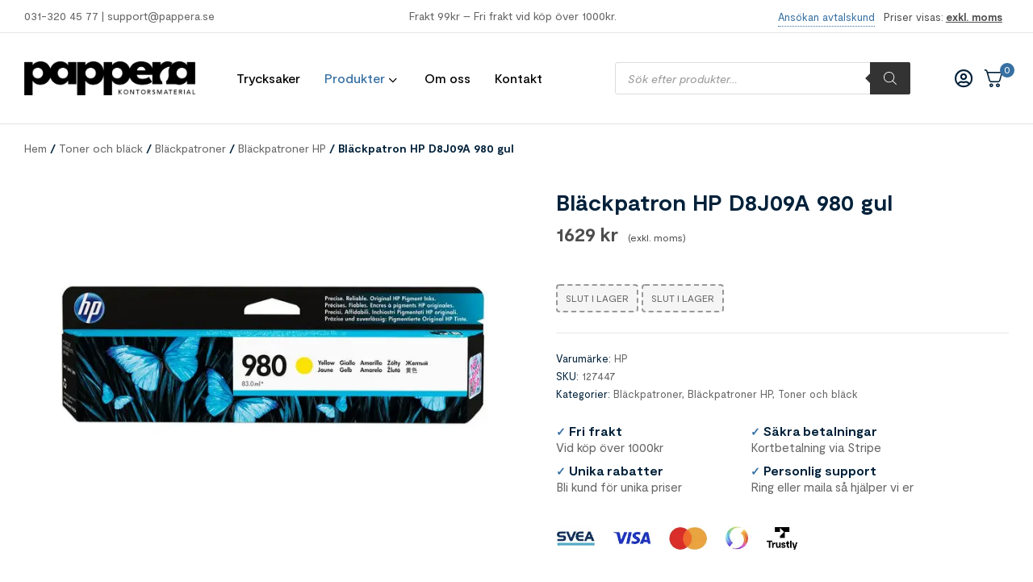

--- FILE ---
content_type: text/html; charset=UTF-8
request_url: https://pappera.se/produkt/blackpatron-hp-d8j09a-980-gul/
body_size: 88499
content:
<!doctype html>
<html lang="sv-SE">
<head>
	<!-- Google tag (gtag.js) -->
<script async src="https://www.googletagmanager.com/gtag/js?id=G-HRE0E5TCGM"></script>
<script>
  window.dataLayer = window.dataLayer || [];
  function gtag(){dataLayer.push(arguments);}
  gtag('js', new Date());

  gtag('config', 'G-HRE0E5TCGM');
</script>
	<meta charset="UTF-8">
    <meta name="viewport" content="width=device-width, initial-scale=1">
	<link rel="profile" href="//gmpg.org/xfn/11">
	<script>
	window.dataLayer = window.dataLayer || [];
	function gtag() {
		dataLayer.push(arguments);
	}
	gtag("consent", "default", {
		ad_user_data: "denied",
		ad_personalization: "denied",
		ad_storage: "denied",
		analytics_storage: "denied",
		functionality_storage: "denied",
		personalization_storage: "denied",
		security_storage: "granted",
		wait_for_update: 500,
	});
	gtag("set", "ads_data_redaction", true);
	</script>
<script
		id="Cookiebot"
		src="https://consent.cookiebot.com/uc.js"
		data-cbid="5fdf060f-8d11-4e11-8de2-7296aebc425f"
						data-culture="SV"
				async	></script>
<!-- Google Tag Manager -->
<script>(function(w,d,s,l,i){w[l]=w[l]||[];w[l].push({'gtm.start':
new Date().getTime(),event:'gtm.js'});var f=d.getElementsByTagName(s)[0],
j=d.createElement(s),dl=l!='dataLayer'?'&l='+l:'';j.async=true;j.src=
'https://www.googletagmanager.com/gtm.js?id='+i+dl;f.parentNode.insertBefore(j,f);
})(window,document,'script','dataLayer','GTM-NMZXH9TP');</script>
<!-- End Google Tag Manager -->


 <meta name='robots' content='index, follow, max-image-preview:large, max-snippet:-1, max-video-preview:-1' />
<link rel="dns-prefetch" href="//fonts.googleapis.com">
<link rel="dns-prefetch" href="//s.w.org">
<link rel="pingback" href="https://pappera.se/xmlrpc.php">
	<!-- This site is optimized with the Yoast SEO Premium plugin v22.8 (Yoast SEO v22.8) - https://yoast.com/wordpress/plugins/seo/ -->
	<title>Bläckpatron HP D8J09A 980 gul | Pappera</title>
	<meta name="description" content="Med bläckpatroner designade för HP-skrivare får du hållbara färger av professionell kvalitet till en lägre kostnad per sida. Passar till: HP Officejet Enter" />
	<link rel="canonical" href="https://pappera.se/produkt/blackpatron-hp-d8j09a-980-gul/" />
	<meta property="og:locale" content="sv_SE" />
	<meta property="og:type" content="product" />
	<meta property="og:title" content="Bläckpatron HP D8J09A 980 gul - Pappera AB" />
	<meta property="og:description" content="Med bläckpatroner designade för HP-skrivare får du hållbara färger av professionell kvalitet till en lägre kostnad per sida. Passar till: HP Officejet Enterprise Color MFP Flow M585z, HP Officejet Enterprise Color MFP M585dn, HP Officejet Enterprise Color MFP M585f, HP Officejet Enterprise Color X555dn/xh. Räcker till c:a 6 600 sidor vid 5% täckning." />
	<meta property="og:url" content="https://pappera.se/produkt/blackpatron-hp-d8j09a-980-gul/" />
	<meta property="og:site_name" content="Pappera" />
	<meta property="article:modified_time" content="2026-01-18T17:17:13+00:00" />
	<meta property="og:image" content="https://pappera.se/wp-content/uploads/2023/07/asset.379111-1.jpg" />
	<meta property="og:image:width" content="640" />
	<meta property="og:image:height" content="480" />
	<meta property="og:image:type" content="image/jpeg" />
	<meta name="twitter:card" content="summary_large_image" />
	<meta name="twitter:label1" content="Pris" />
	<meta name="twitter:data1" content="1629&nbsp;&#107;&#114;" />
	<meta name="twitter:label2" content="Tillgänglig" />
	<meta name="twitter:data2" content="Slut i lager" />
	<script type="application/ld+json" class="yoast-schema-graph">{"@context":"https://schema.org","@graph":[{"@type":["WebPage","ItemPage"],"@id":"https://pappera.se/produkt/blackpatron-hp-d8j09a-980-gul/","url":"https://pappera.se/produkt/blackpatron-hp-d8j09a-980-gul/","name":"Bläckpatron HP D8J09A 980 gul | Pappera","isPartOf":{"@id":"https://pappera.se/#website"},"primaryImageOfPage":{"@id":"https://pappera.se/produkt/blackpatron-hp-d8j09a-980-gul/#primaryimage"},"image":{"@id":"https://pappera.se/produkt/blackpatron-hp-d8j09a-980-gul/#primaryimage"},"thumbnailUrl":"https://pappera.se/wp-content/uploads/2025/03/asset.379111.jpg","breadcrumb":{"@id":"https://pappera.se/produkt/blackpatron-hp-d8j09a-980-gul/#breadcrumb"},"inLanguage":"sv-SE","potentialAction":{"@type":"BuyAction","target":"https://pappera.se/produkt/blackpatron-hp-d8j09a-980-gul/"}},{"@type":"ImageObject","inLanguage":"sv-SE","@id":"https://pappera.se/produkt/blackpatron-hp-d8j09a-980-gul/#primaryimage","url":"https://pappera.se/wp-content/uploads/2025/03/asset.379111.jpg","contentUrl":"https://pappera.se/wp-content/uploads/2025/03/asset.379111.jpg","width":640,"height":480},{"@type":"BreadcrumbList","@id":"https://pappera.se/produkt/blackpatron-hp-d8j09a-980-gul/#breadcrumb","itemListElement":[{"@type":"ListItem","position":1,"name":"Hem","item":"https://pappera.se/"},{"@type":"ListItem","position":2,"name":"Produkter","item":"https://pappera.se/shop/"},{"@type":"ListItem","position":3,"name":"Bläckpatron HP D8J09A 980 gul"}]},{"@type":"WebSite","@id":"https://pappera.se/#website","url":"https://pappera.se/","name":"Pappera","description":"Kontorsmaterial &amp; trycksaker","publisher":{"@id":"https://pappera.se/#organization"},"potentialAction":[{"@type":"SearchAction","target":{"@type":"EntryPoint","urlTemplate":"https://pappera.se/?s={search_term_string}"},"query-input":"required name=search_term_string"}],"inLanguage":"sv-SE"},{"@type":"Organization","@id":"https://pappera.se/#organization","name":"Pappera AB","url":"https://pappera.se/","logo":{"@type":"ImageObject","inLanguage":"sv-SE","@id":"https://pappera.se/#/schema/logo/image/","url":"https://pappera.se/wp-content/uploads/2023/08/pappera-2023.png","contentUrl":"https://pappera.se/wp-content/uploads/2023/08/pappera-2023.png","width":1036,"height":209,"caption":"Pappera AB"},"image":{"@id":"https://pappera.se/#/schema/logo/image/"}}]}</script>
	<meta property="product:price:amount" content="1629.00" />
	<meta property="product:price:currency" content="SEK" />
	<meta property="og:availability" content="out of stock" />
	<meta property="product:availability" content="out of stock" />
	<meta property="product:retailer_item_id" content="127447" />
	<meta property="product:condition" content="new" />
	<!-- / Yoast SEO Premium plugin. -->


<link rel='dns-prefetch' href='//fonts.googleapis.com' />
<link rel="alternate" type="application/rss+xml" title="Pappera &raquo; Webbflöde" href="https://pappera.se/feed/" />
<link rel="alternate" type="application/rss+xml" title="Pappera &raquo; Kommentarsflöde" href="https://pappera.se/comments/feed/" />
<link rel="alternate" type="application/rss+xml" title="Pappera &raquo; Kommentarsflöde för Bläckpatron HP D8J09A 980 gul" href="https://pappera.se/produkt/blackpatron-hp-d8j09a-980-gul/feed/" />
<link rel="alternate" title="oEmbed (JSON)" type="application/json+oembed" href="https://pappera.se/wp-json/oembed/1.0/embed?url=https%3A%2F%2Fpappera.se%2Fprodukt%2Fblackpatron-hp-d8j09a-980-gul%2F" />
<link rel="alternate" title="oEmbed (XML)" type="text/xml+oembed" href="https://pappera.se/wp-json/oembed/1.0/embed?url=https%3A%2F%2Fpappera.se%2Fprodukt%2Fblackpatron-hp-d8j09a-980-gul%2F&#038;format=xml" />
<style id='wp-img-auto-sizes-contain-inline-css'>
img:is([sizes=auto i],[sizes^="auto," i]){contain-intrinsic-size:3000px 1500px}
/*# sourceURL=wp-img-auto-sizes-contain-inline-css */
</style>
<link rel='stylesheet' id='addify_csp_front_css-css' href='https://pappera.se/wp-content/plugins/role-based-pricing-for-woocommerce//assets/css/addify_csp_front_css.css?ver=1.0' media='all' />
<link rel='stylesheet' id='hfe-widgets-style-css' href='https://pappera.se/wp-content/plugins/header-footer-elementor/inc/widgets-css/frontend.css?ver=2.0.2' media='all' />
<style id='wp-emoji-styles-inline-css'>

	img.wp-smiley, img.emoji {
		display: inline !important;
		border: none !important;
		box-shadow: none !important;
		height: 1em !important;
		width: 1em !important;
		margin: 0 0.07em !important;
		vertical-align: -0.1em !important;
		background: none !important;
		padding: 0 !important;
	}
/*# sourceURL=wp-emoji-styles-inline-css */
</style>
<link rel='stylesheet' id='wp-block-library-css' href='https://pappera.se/wp-includes/css/dist/block-library/style.min.css?ver=6.9' media='all' />
<link rel='stylesheet' id='wc-blocks-style-css' href='https://pappera.se/wp-content/plugins/woocommerce/assets/client/blocks/wc-blocks.css?ver=wc-9.4.4' media='all' />
<style id='global-styles-inline-css'>
:root{--wp--preset--aspect-ratio--square: 1;--wp--preset--aspect-ratio--4-3: 4/3;--wp--preset--aspect-ratio--3-4: 3/4;--wp--preset--aspect-ratio--3-2: 3/2;--wp--preset--aspect-ratio--2-3: 2/3;--wp--preset--aspect-ratio--16-9: 16/9;--wp--preset--aspect-ratio--9-16: 9/16;--wp--preset--color--black: #000000;--wp--preset--color--cyan-bluish-gray: #abb8c3;--wp--preset--color--white: #ffffff;--wp--preset--color--pale-pink: #f78da7;--wp--preset--color--vivid-red: #cf2e2e;--wp--preset--color--luminous-vivid-orange: #ff6900;--wp--preset--color--luminous-vivid-amber: #fcb900;--wp--preset--color--light-green-cyan: #7bdcb5;--wp--preset--color--vivid-green-cyan: #00d084;--wp--preset--color--pale-cyan-blue: #8ed1fc;--wp--preset--color--vivid-cyan-blue: #0693e3;--wp--preset--color--vivid-purple: #9b51e0;--wp--preset--gradient--vivid-cyan-blue-to-vivid-purple: linear-gradient(135deg,rgb(6,147,227) 0%,rgb(155,81,224) 100%);--wp--preset--gradient--light-green-cyan-to-vivid-green-cyan: linear-gradient(135deg,rgb(122,220,180) 0%,rgb(0,208,130) 100%);--wp--preset--gradient--luminous-vivid-amber-to-luminous-vivid-orange: linear-gradient(135deg,rgb(252,185,0) 0%,rgb(255,105,0) 100%);--wp--preset--gradient--luminous-vivid-orange-to-vivid-red: linear-gradient(135deg,rgb(255,105,0) 0%,rgb(207,46,46) 100%);--wp--preset--gradient--very-light-gray-to-cyan-bluish-gray: linear-gradient(135deg,rgb(238,238,238) 0%,rgb(169,184,195) 100%);--wp--preset--gradient--cool-to-warm-spectrum: linear-gradient(135deg,rgb(74,234,220) 0%,rgb(151,120,209) 20%,rgb(207,42,186) 40%,rgb(238,44,130) 60%,rgb(251,105,98) 80%,rgb(254,248,76) 100%);--wp--preset--gradient--blush-light-purple: linear-gradient(135deg,rgb(255,206,236) 0%,rgb(152,150,240) 100%);--wp--preset--gradient--blush-bordeaux: linear-gradient(135deg,rgb(254,205,165) 0%,rgb(254,45,45) 50%,rgb(107,0,62) 100%);--wp--preset--gradient--luminous-dusk: linear-gradient(135deg,rgb(255,203,112) 0%,rgb(199,81,192) 50%,rgb(65,88,208) 100%);--wp--preset--gradient--pale-ocean: linear-gradient(135deg,rgb(255,245,203) 0%,rgb(182,227,212) 50%,rgb(51,167,181) 100%);--wp--preset--gradient--electric-grass: linear-gradient(135deg,rgb(202,248,128) 0%,rgb(113,206,126) 100%);--wp--preset--gradient--midnight: linear-gradient(135deg,rgb(2,3,129) 0%,rgb(40,116,252) 100%);--wp--preset--font-size--small: 14px;--wp--preset--font-size--medium: 23px;--wp--preset--font-size--large: 26px;--wp--preset--font-size--x-large: 42px;--wp--preset--font-size--normal: 16px;--wp--preset--font-size--huge: 37px;--wp--preset--font-family--inter: "Inter", sans-serif;--wp--preset--font-family--cardo: Cardo;--wp--preset--spacing--20: 0.44rem;--wp--preset--spacing--30: 0.67rem;--wp--preset--spacing--40: 1rem;--wp--preset--spacing--50: 1.5rem;--wp--preset--spacing--60: 2.25rem;--wp--preset--spacing--70: 3.38rem;--wp--preset--spacing--80: 5.06rem;--wp--preset--shadow--natural: 6px 6px 9px rgba(0, 0, 0, 0.2);--wp--preset--shadow--deep: 12px 12px 50px rgba(0, 0, 0, 0.4);--wp--preset--shadow--sharp: 6px 6px 0px rgba(0, 0, 0, 0.2);--wp--preset--shadow--outlined: 6px 6px 0px -3px rgb(255, 255, 255), 6px 6px rgb(0, 0, 0);--wp--preset--shadow--crisp: 6px 6px 0px rgb(0, 0, 0);}:where(.is-layout-flex){gap: 0.5em;}:where(.is-layout-grid){gap: 0.5em;}body .is-layout-flex{display: flex;}.is-layout-flex{flex-wrap: wrap;align-items: center;}.is-layout-flex > :is(*, div){margin: 0;}body .is-layout-grid{display: grid;}.is-layout-grid > :is(*, div){margin: 0;}:where(.wp-block-columns.is-layout-flex){gap: 2em;}:where(.wp-block-columns.is-layout-grid){gap: 2em;}:where(.wp-block-post-template.is-layout-flex){gap: 1.25em;}:where(.wp-block-post-template.is-layout-grid){gap: 1.25em;}.has-black-color{color: var(--wp--preset--color--black) !important;}.has-cyan-bluish-gray-color{color: var(--wp--preset--color--cyan-bluish-gray) !important;}.has-white-color{color: var(--wp--preset--color--white) !important;}.has-pale-pink-color{color: var(--wp--preset--color--pale-pink) !important;}.has-vivid-red-color{color: var(--wp--preset--color--vivid-red) !important;}.has-luminous-vivid-orange-color{color: var(--wp--preset--color--luminous-vivid-orange) !important;}.has-luminous-vivid-amber-color{color: var(--wp--preset--color--luminous-vivid-amber) !important;}.has-light-green-cyan-color{color: var(--wp--preset--color--light-green-cyan) !important;}.has-vivid-green-cyan-color{color: var(--wp--preset--color--vivid-green-cyan) !important;}.has-pale-cyan-blue-color{color: var(--wp--preset--color--pale-cyan-blue) !important;}.has-vivid-cyan-blue-color{color: var(--wp--preset--color--vivid-cyan-blue) !important;}.has-vivid-purple-color{color: var(--wp--preset--color--vivid-purple) !important;}.has-black-background-color{background-color: var(--wp--preset--color--black) !important;}.has-cyan-bluish-gray-background-color{background-color: var(--wp--preset--color--cyan-bluish-gray) !important;}.has-white-background-color{background-color: var(--wp--preset--color--white) !important;}.has-pale-pink-background-color{background-color: var(--wp--preset--color--pale-pink) !important;}.has-vivid-red-background-color{background-color: var(--wp--preset--color--vivid-red) !important;}.has-luminous-vivid-orange-background-color{background-color: var(--wp--preset--color--luminous-vivid-orange) !important;}.has-luminous-vivid-amber-background-color{background-color: var(--wp--preset--color--luminous-vivid-amber) !important;}.has-light-green-cyan-background-color{background-color: var(--wp--preset--color--light-green-cyan) !important;}.has-vivid-green-cyan-background-color{background-color: var(--wp--preset--color--vivid-green-cyan) !important;}.has-pale-cyan-blue-background-color{background-color: var(--wp--preset--color--pale-cyan-blue) !important;}.has-vivid-cyan-blue-background-color{background-color: var(--wp--preset--color--vivid-cyan-blue) !important;}.has-vivid-purple-background-color{background-color: var(--wp--preset--color--vivid-purple) !important;}.has-black-border-color{border-color: var(--wp--preset--color--black) !important;}.has-cyan-bluish-gray-border-color{border-color: var(--wp--preset--color--cyan-bluish-gray) !important;}.has-white-border-color{border-color: var(--wp--preset--color--white) !important;}.has-pale-pink-border-color{border-color: var(--wp--preset--color--pale-pink) !important;}.has-vivid-red-border-color{border-color: var(--wp--preset--color--vivid-red) !important;}.has-luminous-vivid-orange-border-color{border-color: var(--wp--preset--color--luminous-vivid-orange) !important;}.has-luminous-vivid-amber-border-color{border-color: var(--wp--preset--color--luminous-vivid-amber) !important;}.has-light-green-cyan-border-color{border-color: var(--wp--preset--color--light-green-cyan) !important;}.has-vivid-green-cyan-border-color{border-color: var(--wp--preset--color--vivid-green-cyan) !important;}.has-pale-cyan-blue-border-color{border-color: var(--wp--preset--color--pale-cyan-blue) !important;}.has-vivid-cyan-blue-border-color{border-color: var(--wp--preset--color--vivid-cyan-blue) !important;}.has-vivid-purple-border-color{border-color: var(--wp--preset--color--vivid-purple) !important;}.has-vivid-cyan-blue-to-vivid-purple-gradient-background{background: var(--wp--preset--gradient--vivid-cyan-blue-to-vivid-purple) !important;}.has-light-green-cyan-to-vivid-green-cyan-gradient-background{background: var(--wp--preset--gradient--light-green-cyan-to-vivid-green-cyan) !important;}.has-luminous-vivid-amber-to-luminous-vivid-orange-gradient-background{background: var(--wp--preset--gradient--luminous-vivid-amber-to-luminous-vivid-orange) !important;}.has-luminous-vivid-orange-to-vivid-red-gradient-background{background: var(--wp--preset--gradient--luminous-vivid-orange-to-vivid-red) !important;}.has-very-light-gray-to-cyan-bluish-gray-gradient-background{background: var(--wp--preset--gradient--very-light-gray-to-cyan-bluish-gray) !important;}.has-cool-to-warm-spectrum-gradient-background{background: var(--wp--preset--gradient--cool-to-warm-spectrum) !important;}.has-blush-light-purple-gradient-background{background: var(--wp--preset--gradient--blush-light-purple) !important;}.has-blush-bordeaux-gradient-background{background: var(--wp--preset--gradient--blush-bordeaux) !important;}.has-luminous-dusk-gradient-background{background: var(--wp--preset--gradient--luminous-dusk) !important;}.has-pale-ocean-gradient-background{background: var(--wp--preset--gradient--pale-ocean) !important;}.has-electric-grass-gradient-background{background: var(--wp--preset--gradient--electric-grass) !important;}.has-midnight-gradient-background{background: var(--wp--preset--gradient--midnight) !important;}.has-small-font-size{font-size: var(--wp--preset--font-size--small) !important;}.has-medium-font-size{font-size: var(--wp--preset--font-size--medium) !important;}.has-large-font-size{font-size: var(--wp--preset--font-size--large) !important;}.has-x-large-font-size{font-size: var(--wp--preset--font-size--x-large) !important;}
/*# sourceURL=global-styles-inline-css */
</style>

<style id='classic-theme-styles-inline-css'>
/*! This file is auto-generated */
.wp-block-button__link{color:#fff;background-color:#32373c;border-radius:9999px;box-shadow:none;text-decoration:none;padding:calc(.667em + 2px) calc(1.333em + 2px);font-size:1.125em}.wp-block-file__button{background:#32373c;color:#fff;text-decoration:none}
/*# sourceURL=/wp-includes/css/classic-themes.min.css */
</style>
<link rel='stylesheet' id='stationero-gutenberg-blocks-css' href='https://pappera.se/wp-content/themes/stationero/assets/css/base/gutenberg-blocks.css?ver=1.0.7' media='all' />
<link rel='stylesheet' id='contact-form-7-css' href='https://pappera.se/wp-content/plugins/contact-form-7/includes/css/styles.css?ver=6.0.1' media='all' />
<link rel='stylesheet' id='venture-css' href='https://pappera.se/wp-content/plugins/venture/public/css/venture-public.css?ver=1.0.0' media='all' />
<link rel='stylesheet' id='photoswipe-css' href='https://pappera.se/wp-content/plugins/woocommerce/assets/css/photoswipe/photoswipe.min.css?ver=9.4.4' media='all' />
<link rel='stylesheet' id='photoswipe-default-skin-css' href='https://pappera.se/wp-content/plugins/woocommerce/assets/css/photoswipe/default-skin/default-skin.min.css?ver=9.4.4' media='all' />
<style id='woocommerce-inline-inline-css'>
.woocommerce form .form-row .required { visibility: visible; }
/*# sourceURL=woocommerce-inline-inline-css */
</style>
<link rel='stylesheet' id='hfe-style-css' href='https://pappera.se/wp-content/plugins/header-footer-elementor/assets/css/header-footer-elementor.css?ver=2.0.2' media='all' />
<link rel='stylesheet' id='elementor-icons-css' href='https://pappera.se/wp-content/plugins/elementor/assets/lib/eicons/css/elementor-icons.min.css?ver=5.32.0' media='all' />
<link rel='stylesheet' id='elementor-frontend-css' href='https://pappera.se/wp-content/plugins/elementor/assets/css/frontend.min.css?ver=3.25.10' media='all' />
<link rel='stylesheet' id='swiper-css' href='https://pappera.se/wp-content/plugins/elementor/assets/lib/swiper/v8/css/swiper.min.css?ver=8.4.5' media='all' />
<link rel='stylesheet' id='e-swiper-css' href='https://pappera.se/wp-content/plugins/elementor/assets/css/conditionals/e-swiper.min.css?ver=3.25.10' media='all' />
<link rel='stylesheet' id='elementor-post-7-css' href='https://pappera.se/wp-content/uploads/elementor/css/post-7.css?ver=1732997333' media='all' />
<link rel='stylesheet' id='e-popup-style-css' href='https://pappera.se/wp-content/plugins/elementor-pro/assets/css/conditionals/popup.min.css?ver=3.25.4' media='all' />
<link rel='stylesheet' id='elementor-post-2117-css' href='https://pappera.se/wp-content/uploads/elementor/css/post-2117.css?ver=1754142274' media='all' />
<link rel='stylesheet' id='elementor-post-101-css' href='https://pappera.se/wp-content/uploads/elementor/css/post-101.css?ver=1764157635' media='all' />
<link rel='stylesheet' id='woo-variation-swatches-css' href='https://pappera.se/wp-content/plugins/woo-variation-swatches/assets/css/frontend.min.css?ver=1719192888' media='all' />
<style id='woo-variation-swatches-inline-css'>
:root {
--wvs-tick:url("data:image/svg+xml;utf8,%3Csvg filter='drop-shadow(0px 0px 2px rgb(0 0 0 / .8))' xmlns='http://www.w3.org/2000/svg'  viewBox='0 0 30 30'%3E%3Cpath fill='none' stroke='%23ffffff' stroke-linecap='round' stroke-linejoin='round' stroke-width='4' d='M4 16L11 23 27 7'/%3E%3C/svg%3E");

--wvs-cross:url("data:image/svg+xml;utf8,%3Csvg filter='drop-shadow(0px 0px 5px rgb(255 255 255 / .6))' xmlns='http://www.w3.org/2000/svg' width='72px' height='72px' viewBox='0 0 24 24'%3E%3Cpath fill='none' stroke='%23ff0000' stroke-linecap='round' stroke-width='0.6' d='M5 5L19 19M19 5L5 19'/%3E%3C/svg%3E");
--wvs-single-product-item-width:30px;
--wvs-single-product-item-height:30px;
--wvs-single-product-item-font-size:16px}
/*# sourceURL=woo-variation-swatches-inline-css */
</style>
<link rel='stylesheet' id='dgwt-wcas-style-css' href='https://pappera.se/wp-content/plugins/ajax-search-for-woocommerce-premium/assets/css/style.min.css?ver=1.25.0' media='all' />
<link rel='stylesheet' id='WCPAY_EXPRESS_CHECKOUT_ECE-css' href='https://pappera.se/wp-content/plugins/woocommerce-payments/dist/express-checkout.css?ver=10.2.0' media='all' />
<link rel='stylesheet' id='stationero-style-css' href='https://pappera.se/wp-content/themes/stationero/style.css?ver=1.0.7' media='all' />
<style id='stationero-style-inline-css'>
body{--primary:#3770A2;--secondary:#01213A;--text:#666666;--accent:#4BC4E0;--lighter:#999999;--dark:#4D4D4D;--border:#E5E5E5;}.col-full{max-width:1290px}
@media(max-width:1024px){body.theme-stationero [data-elementor-columns-tablet="1"] .column-item{flex: 0 0 100%; max-width: 100%;}.woocommerce.columns-tablet-1 ul.products li.product{flex: 0 0 100%; max-width: 100%;}body.theme-stationero [data-elementor-columns-tablet="2"] .column-item{flex: 0 0 50%; max-width: 50%;}.woocommerce.columns-tablet-2 ul.products li.product{flex: 0 0 50%; max-width: 50%;}body.theme-stationero [data-elementor-columns-tablet="3"] .column-item{flex: 0 0 33.3333333333%; max-width: 33.3333333333%;}.woocommerce.columns-tablet-3 ul.products li.product{flex: 0 0 33.3333333333%; max-width: 33.3333333333%;}body.theme-stationero [data-elementor-columns-tablet="4"] .column-item{flex: 0 0 25%; max-width: 25%;}.woocommerce.columns-tablet-4 ul.products li.product{flex: 0 0 25%; max-width: 25%;}body.theme-stationero [data-elementor-columns-tablet="5"] .column-item{flex: 0 0 20%; max-width: 20%;}.woocommerce.columns-tablet-5 ul.products li.product{flex: 0 0 20%; max-width: 20%;}body.theme-stationero [data-elementor-columns-tablet="6"] .column-item{flex: 0 0 16.6666666667%; max-width: 16.6666666667%;}.woocommerce.columns-tablet-6 ul.products li.product{flex: 0 0 16.6666666667%; max-width: 16.6666666667%;}body.theme-stationero [data-elementor-columns-tablet="7"] .column-item{flex: 0 0 14.2857142857%; max-width: 14.2857142857%;}.woocommerce.columns-tablet-7 ul.products li.product{flex: 0 0 14.2857142857%; max-width: 14.2857142857%;}body.theme-stationero [data-elementor-columns-tablet="8"] .column-item{flex: 0 0 12.5%; max-width: 12.5%;}.woocommerce.columns-tablet-8 ul.products li.product{flex: 0 0 12.5%; max-width: 12.5%;}}@media(max-width:767px){body.theme-stationero [data-elementor-columns-mobile="1"] .column-item{flex: 0 0 100%; max-width: 100%;}.woocommerce.columns-mobile-1 ul.products li.product{flex: 0 0 100%; max-width: 100%;}body.theme-stationero [data-elementor-columns-mobile="2"] .column-item{flex: 0 0 50%; max-width: 50%;}.woocommerce.columns-mobile-2 ul.products li.product{flex: 0 0 50%; max-width: 50%;}body.theme-stationero [data-elementor-columns-mobile="3"] .column-item{flex: 0 0 33.3333333333%; max-width: 33.3333333333%;}.woocommerce.columns-mobile-3 ul.products li.product{flex: 0 0 33.3333333333%; max-width: 33.3333333333%;}body.theme-stationero [data-elementor-columns-mobile="4"] .column-item{flex: 0 0 25%; max-width: 25%;}.woocommerce.columns-mobile-4 ul.products li.product{flex: 0 0 25%; max-width: 25%;}body.theme-stationero [data-elementor-columns-mobile="5"] .column-item{flex: 0 0 20%; max-width: 20%;}.woocommerce.columns-mobile-5 ul.products li.product{flex: 0 0 20%; max-width: 20%;}body.theme-stationero [data-elementor-columns-mobile="6"] .column-item{flex: 0 0 16.6666666667%; max-width: 16.6666666667%;}.woocommerce.columns-mobile-6 ul.products li.product{flex: 0 0 16.6666666667%; max-width: 16.6666666667%;}body.theme-stationero [data-elementor-columns-mobile="7"] .column-item{flex: 0 0 14.2857142857%; max-width: 14.2857142857%;}.woocommerce.columns-mobile-7 ul.products li.product{flex: 0 0 14.2857142857%; max-width: 14.2857142857%;}body.theme-stationero [data-elementor-columns-mobile="8"] .column-item{flex: 0 0 12.5%; max-width: 12.5%;}.woocommerce.columns-mobile-8 ul.products li.product{flex: 0 0 12.5%; max-width: 12.5%;}}
/*# sourceURL=stationero-style-inline-css */
</style>
<link rel='stylesheet' id='stationero-slick-style-css' href='https://pappera.se/wp-content/themes/stationero/assets/css/base/slick.css?ver=1.0.7' media='all' />
<link rel='stylesheet' id='stationero-slick-theme-style-css' href='https://pappera.se/wp-content/themes/stationero/assets/css/base/slick-theme.css?ver=1.0.7' media='all' />
<link rel='stylesheet' id='stationero-fonts-css' href='//fonts.googleapis.com/css2?family=Rajdhani:wght@300;400;500;600;700&#038;subset=latin%2Clatin-ext&#038;display=swap' media='all' />
<link rel='stylesheet' id='elementor-post-1409-css' href='https://pappera.se/wp-content/uploads/elementor/css/post-1409.css?ver=1732997333' media='all' />
<link rel='stylesheet' id='stationero-elementor-css' href='https://pappera.se/wp-content/themes/stationero/assets/css/base/elementor.css?ver=1.0.7' media='all' />
<link rel='stylesheet' id='hfe-icons-list-css' href='https://pappera.se/wp-content/plugins/elementor/assets/css/widget-icon-list.min.css?ver=3.24.3' media='all' />
<link rel='stylesheet' id='hfe-social-icons-css' href='https://pappera.se/wp-content/plugins/elementor/assets/css/widget-social-icons.min.css?ver=3.24.0' media='all' />
<link rel='stylesheet' id='hfe-social-share-icons-brands-css' href='https://pappera.se/wp-content/plugins/elementor/assets/lib/font-awesome/css/brands.css?ver=5.15.3' media='all' />
<link rel='stylesheet' id='hfe-social-share-icons-fontawesome-css' href='https://pappera.se/wp-content/plugins/elementor/assets/lib/font-awesome/css/fontawesome.css?ver=5.15.3' media='all' />
<link rel='stylesheet' id='hfe-nav-menu-icons-css' href='https://pappera.se/wp-content/plugins/elementor/assets/lib/font-awesome/css/solid.css?ver=5.15.3' media='all' />
<link rel='stylesheet' id='hfe-widget-blockquote-css' href='https://pappera.se/wp-content/plugins/elementor-pro/assets/css/widget-blockquote.min.css?ver=3.25.0' media='all' />
<link rel='stylesheet' id='stationero-child-style-css' href='https://pappera.se/wp-content/themes/stationero-child/style.css?v=1768764202' media='all' />
<link rel='stylesheet' id='stationero-woocommerce-style-css' href='https://pappera.se/wp-content/themes/stationero/assets/css/woocommerce/woocommerce.css?ver=1.0.7' media='all' />
<link rel='stylesheet' id='tooltipster-bundle-css' href='https://pappera.se/wp-content/themes/stationero/assets/css/libs/tooltipster.bundle.min.css?ver=1.0.7' media='all' />
<link rel='stylesheet' id='magnific-popup-css' href='https://pappera.se/wp-content/themes/stationero/assets/css/libs/magnific-popup.css?ver=1.0.7' media='all' />
<link rel='stylesheet' id='wcvat-css-css' href='https://pappera.se/wp-content/plugins/woocommerce-tax/assets/css/wcvat.css?ver=1.3.4' media='all' />
<link rel='stylesheet' id='elementor-icons-shared-0-css' href='https://pappera.se/wp-content/plugins/elementor/assets/lib/font-awesome/css/fontawesome.min.css?ver=5.15.3' media='all' />
<link rel='stylesheet' id='elementor-icons-fa-regular-css' href='https://pappera.se/wp-content/plugins/elementor/assets/lib/font-awesome/css/regular.min.css?ver=5.15.3' media='all' />
<link rel='stylesheet' id='elementor-icons-fa-solid-css' href='https://pappera.se/wp-content/plugins/elementor/assets/lib/font-awesome/css/solid.min.css?ver=5.15.3' media='all' />
<link rel='stylesheet' id='elementor-icons-fa-brands-css' href='https://pappera.se/wp-content/plugins/elementor/assets/lib/font-awesome/css/brands.min.css?ver=5.15.3' media='all' />
<script src="https://pappera.se/wp-includes/js/jquery/jquery.min.js?ver=3.7.1" id="jquery-core-js"></script>
<script src="https://pappera.se/wp-includes/js/jquery/jquery-migrate.min.js?ver=3.4.1" id="jquery-migrate-js"></script>
<script id="jquery-js-after">
!function($){"use strict";$(document).ready(function(){$(this).scrollTop()>100&&$(".hfe-scroll-to-top-wrap").removeClass("hfe-scroll-to-top-hide"),$(window).scroll(function(){$(this).scrollTop()<100?$(".hfe-scroll-to-top-wrap").fadeOut(300):$(".hfe-scroll-to-top-wrap").fadeIn(300)}),$(".hfe-scroll-to-top-wrap").on("click",function(){$("html, body").animate({scrollTop:0},300);return!1})})}(jQuery);
//# sourceURL=jquery-js-after
</script>
<script src="https://pappera.se/wp-content/plugins/role-based-pricing-for-woocommerce/assets/js/addify_csp_front_js.js?ver=1.0" id="af_csp_front_js-js"></script>
<script src="https://pappera.se/wp-content/plugins/gtm-ecommerce-woo-pro/js/gtm-ecommerce-woo-pro.js?ver=1.10.3" id="gtm-ecommerce-woo-pro-js"></script>
<script src="https://pappera.se/wp-content/plugins/venture/public/js/venture-public.js?ver=1.0.0" id="venture-js"></script>
<script src="https://pappera.se/wp-content/plugins/woocommerce/assets/js/jquery-blockui/jquery.blockUI.min.js?ver=2.7.0-wc.9.4.4" id="jquery-blockui-js" data-wp-strategy="defer"></script>
<script id="wc-add-to-cart-js-extra">
var wc_add_to_cart_params = {"ajax_url":"/wp-admin/admin-ajax.php","wc_ajax_url":"/?wc-ajax=%%endpoint%%","i18n_view_cart":"","cart_url":"https://pappera.se/varukorg/","is_cart":"","cart_redirect_after_add":"no"};
//# sourceURL=wc-add-to-cart-js-extra
</script>
<script src="https://pappera.se/wp-content/plugins/woocommerce/assets/js/frontend/add-to-cart.min.js?ver=9.4.4" id="wc-add-to-cart-js" defer data-wp-strategy="defer"></script>
<script src="https://pappera.se/wp-content/plugins/woocommerce/assets/js/flexslider/jquery.flexslider.min.js?ver=2.7.2-wc.9.4.4" id="flexslider-js" defer data-wp-strategy="defer"></script>
<script src="https://pappera.se/wp-content/plugins/woocommerce/assets/js/photoswipe/photoswipe.min.js?ver=4.1.1-wc.9.4.4" id="photoswipe-js" defer data-wp-strategy="defer"></script>
<script src="https://pappera.se/wp-content/plugins/woocommerce/assets/js/photoswipe/photoswipe-ui-default.min.js?ver=4.1.1-wc.9.4.4" id="photoswipe-ui-default-js" defer data-wp-strategy="defer"></script>
<script id="wc-single-product-js-extra">
var wc_single_product_params = {"i18n_required_rating_text":"V\u00e4lj ett betyg","review_rating_required":"yes","flexslider":{"rtl":false,"animation":"slide","smoothHeight":true,"directionNav":false,"controlNav":"thumbnails","slideshow":false,"animationSpeed":500,"animationLoop":false,"allowOneSlide":false},"zoom_enabled":"","zoom_options":[],"photoswipe_enabled":"1","photoswipe_options":{"shareEl":false,"closeOnScroll":false,"history":false,"hideAnimationDuration":0,"showAnimationDuration":0},"flexslider_enabled":"1"};
//# sourceURL=wc-single-product-js-extra
</script>
<script src="https://pappera.se/wp-content/plugins/woocommerce/assets/js/frontend/single-product.min.js?ver=9.4.4" id="wc-single-product-js" defer data-wp-strategy="defer"></script>
<script src="https://pappera.se/wp-content/plugins/woocommerce/assets/js/js-cookie/js.cookie.min.js?ver=2.1.4-wc.9.4.4" id="js-cookie-js" defer data-wp-strategy="defer"></script>
<script id="woocommerce-js-extra">
var woocommerce_params = {"ajax_url":"/wp-admin/admin-ajax.php","wc_ajax_url":"/?wc-ajax=%%endpoint%%"};
//# sourceURL=woocommerce-js-extra
</script>
<script src="https://pappera.se/wp-content/plugins/woocommerce/assets/js/frontend/woocommerce.min.js?ver=9.4.4" id="woocommerce-js" defer data-wp-strategy="defer"></script>
<script src="https://pappera.se/wp-content/plugins/woocommerce-min-max-quantities/assets/js/frontend/validate.min.js?ver=4.1.0" id="wc-mmq-frontend-js"></script>
<script id="WCPAY_ASSETS-js-extra">
var wcpayAssets = {"url":"https://pappera.se/wp-content/plugins/woocommerce-payments/dist/"};
//# sourceURL=WCPAY_ASSETS-js-extra
</script>
<script src="https://pappera.se/wp-content/themes/stationero/assets/js/vendor/jarallax.js?ver=6.9" id="jarallax-js"></script>
<script src="https://pappera.se/wp-content/plugins/woocommerce-tax/assets/js/wcvat.js?ver=1.3.4" id="wcvat-js-js"></script>
<script id="wcvat-inline-js-after">
var wc_tax_display_default = 'no'; var wc_tax_theme_override = 'no';
//# sourceURL=wcvat-inline-js-after
</script>
<script id="alg-wc-checkout-files-upload-ajax-js-extra">
var ajax_object = {"ajax_url":"https://pappera.se/wp-admin/admin-ajax.php"};
var alg_wc_checkout_files_upload = {"max_file_size":"104857600","max_file_size_exceeded_message":"Max filstorlek uppn\u00e5dd (max 100 MB).","progress_bar_enabled":""};
//# sourceURL=alg-wc-checkout-files-upload-ajax-js-extra
</script>
<script src="https://pappera.se/wp-content/plugins/checkout-files-upload-woocommerce/includes/js/alg-wc-checkout-files-upload-ajax.js?ver=2.2.0" id="alg-wc-checkout-files-upload-ajax-js"></script>
<link rel="https://api.w.org/" href="https://pappera.se/wp-json/" /><link rel="alternate" title="JSON" type="application/json" href="https://pappera.se/wp-json/wp/v2/product/140267" /><link rel="EditURI" type="application/rsd+xml" title="RSD" href="https://pappera.se/xmlrpc.php?rsd" />
<meta name="generator" content="WordPress 6.9" />
<meta name="generator" content="WooCommerce 9.4.4" />
<link rel='shortlink' href='https://pappera.se/?p=140267' />
		<style>
			.dgwt-wcas-ico-magnifier,.dgwt-wcas-ico-magnifier-handler{max-width:20px}		</style>
			<noscript><style>.woocommerce-product-gallery{ opacity: 1 !important; }</style></noscript>
	<meta name="generator" content="Elementor 3.25.10; features: additional_custom_breakpoints, e_optimized_control_loading; settings: css_print_method-external, google_font-enabled, font_display-swap">
			<script >
				!function(f,b,e,v,n,t,s){if(f.fbq)return;n=f.fbq=function(){n.callMethod?
					n.callMethod.apply(n,arguments):n.queue.push(arguments)};if(!f._fbq)f._fbq=n;
					n.push=n;n.loaded=!0;n.version='2.0';n.queue=[];t=b.createElement(e);t.async=!0;
					t.src=v;s=b.getElementsByTagName(e)[0];s.parentNode.insertBefore(t,s)}(window,
					document,'script','https://connect.facebook.net/en_US/fbevents.js');
			</script>
			<!-- WooCommerce Facebook Integration Begin -->
			<script >

				fbq('init', '755139689854960', {}, {
    "agent": "woocommerce-9.4.4-3.2.2"
});

				fbq( 'track', 'PageView', {
    "source": "woocommerce",
    "version": "9.4.4",
    "pluginVersion": "3.2.2"
} );

				document.addEventListener( 'DOMContentLoaded', function() {
					// Insert placeholder for events injected when a product is added to the cart through AJAX.
					document.body.insertAdjacentHTML( 'beforeend', '<div class=\"wc-facebook-pixel-event-placeholder\"></div>' );
				}, false );

			</script>
			<!-- WooCommerce Facebook Integration End -->
						<style>
				.e-con.e-parent:nth-of-type(n+4):not(.e-lazyloaded):not(.e-no-lazyload),
				.e-con.e-parent:nth-of-type(n+4):not(.e-lazyloaded):not(.e-no-lazyload) * {
					background-image: none !important;
				}
				@media screen and (max-height: 1024px) {
					.e-con.e-parent:nth-of-type(n+3):not(.e-lazyloaded):not(.e-no-lazyload),
					.e-con.e-parent:nth-of-type(n+3):not(.e-lazyloaded):not(.e-no-lazyload) * {
						background-image: none !important;
					}
				}
				@media screen and (max-height: 640px) {
					.e-con.e-parent:nth-of-type(n+2):not(.e-lazyloaded):not(.e-no-lazyload),
					.e-con.e-parent:nth-of-type(n+2):not(.e-lazyloaded):not(.e-no-lazyload) * {
						background-image: none !important;
					}
				}
			</style>
			<style class='wp-fonts-local'>
@font-face{font-family:Inter;font-style:normal;font-weight:300 900;font-display:fallback;src:url('https://pappera.se/wp-content/plugins/woocommerce/assets/fonts/Inter-VariableFont_slnt,wght.woff2') format('woff2');font-stretch:normal;}
@font-face{font-family:Cardo;font-style:normal;font-weight:400;font-display:fallback;src:url('https://pappera.se/wp-content/plugins/woocommerce/assets/fonts/cardo_normal_400.woff2') format('woff2');}
</style>
<link rel="icon" href="https://pappera.se/wp-content/uploads/2023/12/cropped-pappera-favicon-1-32x32.png" sizes="32x32" />
<link rel="icon" href="https://pappera.se/wp-content/uploads/2023/12/cropped-pappera-favicon-1-192x192.png" sizes="192x192" />
<link rel="apple-touch-icon" href="https://pappera.se/wp-content/uploads/2023/12/cropped-pappera-favicon-1-180x180.png" />
<meta name="msapplication-TileImage" content="https://pappera.se/wp-content/uploads/2023/12/cropped-pappera-favicon-1-270x270.png" />
		<style id="wp-custom-css">
			
.products .content-product-imagin {
	margin-bottom: 0!important;
  display: none;
}

.product-block {
	overflow: initial;
}

.product-label {
	position: absolute;
	z-index: 99;
}

.product-label.printable {
	top: 10px;
	left: 10px;
}

.product-label.printable img  {
	width: 50px!important;
	height: 50px!important;
}

#woof_widget-2, .widget-woof {
	border: 0!important;
	padding: 0;
}

.woof_list.woof_list_radio li input[type="radio"]{
	visibility: hidden;	
}

.woof_list.woof_list_radio li {
	padding-left: -15px;
	margin-left: -15px!important;
}

.woof_list_radio  .woof_childs_list {
	padding-left: 15px!important;
}

.woof_childs_list_opener, .woof_radio_term_reset {
	display: none!important;
}

.woof_radio_label {
	font-weight: 500;
	font-size: 16px;
	color: #333;
}

.woof_list_radio  .woof_childs_list .woof_radio_label {
	font-weight: 300
}

.woof .widget_price_filter .ui-slider .ui-slider-range {
    background-color: #e9e9e9;
}

.woof .widget_price_filter .ui-slider .ui-slider-handle {
    background-color: #f10128;
}

.woof .widget_price_filter .ui-slider .ui-slider-handle {
	border: 2px solid #fff;
}

.stationero-sticky-add-to-cart, .stationero-sticky-add-to-cart--slideOutUp {
	display: none!important;
		visibility: hidden!important;
	opacity: 0!important;
	z-index: -1!important;
	bottom: 300;
	
}

ul.products li.product h2, ul.products li.product h3, ul.products li.product .woocommerce-loop-product__title, ul.products li.product .wc-block-grid__product-title, ul.products .wc-block-grid__product h2, ul.products .wc-block-grid__product h3, ul.products .wc-block-grid__product .woocommerce-loop-product__title, ul.products .wc-block-grid__product .wc-block-grid__product-title, .wc-block-grid__products li.product h2, .wc-block-grid__products li.product h3, .wc-block-grid__products li.product .woocommerce-loop-product__title, .wc-block-grid__products li.product .wc-block-grid__product-title, .wc-block-grid__products .wc-block-grid__product h2, .wc-block-grid__products .wc-block-grid__product h3, .wc-block-grid__products .wc-block-grid__product .woocommerce-loop-product__title, .wc-block-grid__products .wc-block-grid__product .wc-block-grid__product-title {
	font-size: 15px!important;
	color: #333!important;
}

ul.products li.product .price, ul.products .wc-block-grid__product .price, .wc-block-grid__products li.product .price, .wc-block-grid__products .wc-block-grid__product .price {
	color: #4d4d4d!important;
}
@media screen and (max-width: 680px) {
	.single-product .product_title {
		font-size: 23px!important;
		font-weight: 600!important;
	}
	
	.single-product div.product form.cart .quantity {
		width: 35%;
float: left;
	}
	
	.single-product div.product .single_add_to_cart_button {
		width: 58%!important;
		float: right!important;
font-size: 11px;
	}
	
	.container.usps-products {
		margin-top: 0;
	}
	
	ul.products[class*=columns-] li.product {
    flex: 0 0 100%;
    max-width: 50%;
}
	
	ul.products li.product h2, ul.products li.product h3, ul.products li.product .woocommerce-loop-product__title, ul.products li.product .wc-block-grid__product-title, ul.products .wc-block-grid__product h2, ul.products .wc-block-grid__product h3, ul.products .wc-block-grid__product .woocommerce-loop-product__title, ul.products .wc-block-grid__product .wc-block-grid__product-title, .wc-block-grid__products li.product h2, .wc-block-grid__products li.product h3, .wc-block-grid__products li.product .woocommerce-loop-product__title, .wc-block-grid__products li.product .wc-block-grid__product-title, .wc-block-grid__products .wc-block-grid__product h2, .wc-block-grid__products .wc-block-grid__product h3, .wc-block-grid__products .wc-block-grid__product .woocommerce-loop-product__title, .wc-block-grid__products .wc-block-grid__product .wc-block-grid__product-title {
	font-size: 14px!important;
	color: #333!important;
}
}

.woocommerce-cart .woocommerce-cart-form__contents .actions button, .woocommerce-checkout #klarna-checkout-select-other {
background-color: #01213a;
	border-color: #01213a;
}

.woocommerce-message, .woocommerce-info, .woocommerce-error, .woocommerce-noreviews, p.no-comments {
    padding: 1em 1.618em 1em;
}

.tax-product_cat .current-cat .children, .tax-product_cat .current-cat-parent .children {
	display: block;
}

.tax-product_cat .current-cat .children li a, .tax-product_cat .current-cat-parent .children li a {
color: #444;
}

.tax-product_cat .current-cat a, .tax-product_cat .current-cat-parent a {
	color: #f10128;
}

.tax-product_cat .woocommerce-products-header h1 {
	border: 0;
	font-size: 28px;
	margin-bottom: 15px;
	padding-bottom: 0;
}

ul.products li.product, ul.products .wc-block-grid__product, .wc-block-grid__products li.product, .wc-block-grid__products .wc-block-grid__product {
	margin-bottom: 10px;
}

.woocommerce-shop .woocommerce-products-header__title {
	display: none;
}

.single-product .wootax-suffix {
		font-weight: 400;
    font-size: 12px;
    margin-left: 0px;
    margin-top: 6px;
}

.single-product .wootax-suffix:before {
	content: '(';
}


.single-product .wootax-suffix:after {
	content: ')';
}

.archive .wootax-suffix, .widget_shopping_cart .wootax-suffix, ul.products .wootax-suffix {
	display: none;
}

#wcvat-toggle {
    padding: 0;
    position: fixed;
    top: 45%;
    z-index: 100;
    color: #4d4d4d;
    background-color: #fff;
    display: inline;
    font-style: normal;
    font-weight: 600!important;
    line-height: 1;
    text-align: right;
    width: auto;
    left: 0;
    font-size: 13px;
    font-weight: 500;
    font-family: inherit;
    margin-left: -0px;
		text-decoration: none!important;

}

#wcvat-toggle:before {
	content: 'Priser visas:';
	text-decoration: none!important;
	font-weight: 400!important;
	border-bottom: 0!important;
}

#wcvat-toggle.on, #wcvat-toggle.on:hover {
background: #fff;
}

#wcvat-toggle.on:after {
	content: 'inkl. moms';
	text-decoration: underline;
}

#wcvat-toggle.on span {
 display:none;
		text-decoration: underline;

}

#wcvat-toggle span {
		padding-left: 0!important;
}

.scrollup {
	bottom: 23px;
  right: 23px;
}

.usps-products span.check {
	color: #3770a2;
	font-size: 14px;
}

header .current_page_parent > a {
	color: #3770a2!important;
}

.pagination .page-numbers li, .woocommerce-pagination .page-numbers li {
	margin-right: 0;
}

.product-categories .cat-item a {
    margin-bottom: 0.5rem;
    background-color: #f4f4f4;
    padding: 5px 10px 5px 15px;
    border-radius: 3px;
	width: 100%;
	display: block;
			font-weight: 500;
	font-size: 15px;
}

.tax-product_cat .current-cat a, .tax-product_cat .current-cat-parent a {
	color: #111;
}

li.current-cat a {
	font-weight: 700!important;
}

.product-categories .children a {
	background-color: #fff;
	padding: 5px;
	font-weight: normal!important;
}

.single-product div.product .stock.in-stock {
	display: none;
}


.dgwt-wcas-ico-magnifier, .dgwt-wcas-ico-magnifier-handler {
    max-width: 16px!important;
}

.checkout-header {
	display: none;
}

.woocommerce-checkout .checkout-header {
	display: block;
}

.woocommerce-checkout .mainhead {
	display: none;
}

body.home .mainhead {
	border: 0!important;
}

.archive .products-list .add_to_cart_button {
	display: none!important;
}

.single-product div.product .product_title {
	font-weight: 600;
	font-size: 28px;
}

.single-product div.product p.price {
	font-size: 24px;
}

ul.products li.product img, ul.products .wc-block-grid__product img, .wc-block-grid__products li.product img, .wc-block-grid__products .wc-block-grid__product img {
    display: block;
    margin: 0 auto;
    width: 100%;
    max-height: 180px;
    width: auto;
}


.woocommerce-checkout-review-order-table .product-total, .woocommerce-checkout .cart-subtotal td:nth-child(2), .woocommerce-checkout .woocommerce-shipping-totals td, .woocommerce-checkout .tax-rate td, .woocommerce-checkout table .order-total td {
	text-align: right!important;
}

.woocommerce-checkout table tr.order-total {
	border-bottom: 1px solid #ddd!important;
}

.elementor-widget-woocommerce-breadcrumb .woocommerce-breadcrumb a {
	text-transform: none!important;
}

#billing_country_field {
	display: none;
}

.wc-svea-checkout-page .wc-svea-checkout-order-details .woocommerce-info {
    background-color: #ffff;
    border: 1px solid #ddd;
    border-radius: 2px;
    color: #333;
    font-size: 16px;
    margin-bottom: 15px;
    padding: 10px;
    float: none;
}

.woocommerce-message, .woocommerce-info, .woocommerce-error, .woocommerce-noreviews, p.no-comments {
	background: #3770a2;
}

@media (min-width: 1120px){
.woocommerce-order-received  .col2-set.addresses {
    width: 900px!important;
    float: none!important;
    margin-left: auto!important;
    margin-right: auto!important;
}
}

.single-product .tiered-pricing-dropdown__list ul li:first-child {
	display: none;
}

body.product_cat_pappera-trycksaker .quantity_label {
	display: none!important;
}

body.product_cat_pappera-trycksaker .woo-variation-items-wrapper li.selected {
	background-color: #f0f0f0!important;
	border-color: #111!important;
}

.tryckinformation {
	  padding: 10px 15px 0 15px;
    border: 1px dashed #ddd;
    margin-bottom: 20px;
}

.tryckinformation h4 {
	font-size: 18px;
}

.woo-variation-swatches .wvs-style-squared.variable-items-wrapper .variable-item {
	text-transform: lowercase;
}
@media (min-width: 768px){
.woocommerce-checkout 
.woocommerce-order ul.woocommerce-thankyou-order-details li {
    	width: 25%;
    	margin: 0 !important;
	}
}

.eu-cookies-bar-cookies-bar-message {
    display: table-cell;
    padding-right: 20px;
    padding-top: 6px;
}

.eu-cookies-bar-cookies-bar-message a {
display: none!important;	
}

@media only screen and (max-width: 680px) {
.filter-toggle i {
	font-size: 14px;
	margin-right: 7px;
}

.filter-toggle {
    color: var(--e-global-color-secondary);
    font-size: 18px;
    margin-right: 25px;
    text-transform: uppercase;
}
	
	.single-product div.product .woocommerce-product-gallery.woocommerce-product-gallery-vertical .flex-control-nav li {
    margin-right: 0;
    float: left;
    margin-right: 5px;
}
	
	.single-product div.product .woocommerce-product-gallery.woocommerce-product-gallery-vertical .flex-control-nav {
		width: 100%;
	}
	
	.single-product div.product .woocommerce-product-gallery.woocommerce-product-gallery-vertical .flex-control-nav {
		height: 102px!important;
	}
}
@media only screen and (min-width: 1100px) {
body.product_cat_pappera-trycksaker .woocommerce-product-gallery__image {
	padding: 40px 60px 60px 60px;
}
}

.mobile-tax {
	padding-left: 30px;
    padding-top: 10px;
}

.woof_show_mobile_filter {
	display: none;
}

body.page-id-6335 .breadcrumb-wrap {
	display: none;
}

.mobile-search-bar {
	padding: 12px 30px 0 30px;
    margin-bottom: -10px;
}
.mobile-menu-tab ul.menu li.fbs-mnav {
    margin-bottom: 20px;
    display: none;
}

body.tax-product_cat .term-description {
    -webkit-mask-image: linear-gradient(to bottom, black 50%, transparent 100%);
    mask-image: linear-gradient(to bottom, black 50%, transparent 100%);
    height: 80px;
    width: 100%;
    cursor: pointer;
}

body.tax-product_cat .term-description.showall  {
    height: auto;
    overflow-y: visible;
    mask-image: none;
    -webkit-mask-image: none;
}

.subcategories-list {
	padding: 0;
	margin: 0;
	list-style: none;
	margin: 10px 0;
}

.subcategories-list li a {
	float: left;
	padding: 3px 10px; 
	background: #f0f0f0;
	border-radius: 6px;
	margin: 5px 5px 5px 0;
	font-size: 13px;
}

.clearfix::after {
  content: "";
  clear: both;
  display: table;
}

.all-categories {
	display: none;
}

.showmore-cat a {
	cursor: pointer;
}

body.post-type-archive .woocommerce-result-count {
	display: none;
}
@media only screen and (min-width: 1100px) {
.elementor-section.elementor-section-boxed>.elementor-container {
    max-width: 1270px;
}
	
}
@media only screen and (max-width: 700px) {
	.woocommerce-checkout .woocommerce-form-login-toggle .woocommerce-info, .woocommerce-checkout .woocommerce-form-coupon-toggle .woocommerce-info {
		font-size: 14px;
border: 0;
padding: 0;
	}
	
		.woocommerce-checkout .woocommerce-form-login-toggle .woocommerce-info a, .woocommerce-checkout .woocommerce-form-coupon-toggle .woocommerce-info a {
			font-size: 14px;
	}
	
	
	
}

.only-mobile {
	display: none!important;
}

@media only screen and (max-width: 680px) {
.only-mobile {
	display: block!important;
}
	
	.woocommerce-account .login-form-title {
	display: none;
}
	
	.woocommmerce-account .woocommerce-form-login-wrap {
		margin-top: 30px;
	}
}


.woocommerce-MyAccount-navigation {
	margin-top: 35px;
}

.woocommerce-MyAccount-content {
	margin-bottom: 30px;
}

.woocommerce-MyAccount-content 
	table.shop_table_responsive tr td {

    text-align: left;
}

.gridlist-toggle {
	display: none;
}

.single-product div.product .woocommerce-product-gallery .woocommerce-product-gallery__wrapper img { 
	max-width: 90%;
	margin: 0 auto;
}

@media only screen and (max-width: 680px) {
	.pdp-payment {
			text-align: center;
		margin: 0 auto;
	}
	
	.single-product div.product .woocommerce-product-gallery .woocommerce-product-gallery__wrapper img {
		margin-left: -10px;
		max-width: 90%;
	}

}
.pdp-payment {
	margin-top: 20px;
}

.pdp-payment img {
	width: 300px;
}

label[for="shipping_method_0_flat_rate1"]:after, label[for="shipping_method_0_free_shipping2"]:after {
	content: ''!important;
	display: none!important;
}

.woocommerce-cart .woocommerce-shipping-destination, .woocommerce-cart .woocommerce-shipping-calculator, .pswp__caption__center {
	display: none;
}

.single-product div.product .woocommerce-product-gallery .onsale {
    padding: 21px 0 0 0;
    line-height: 1;
    display: inline-block;
    font-size: 15px;
    margin-right: 5px;
    border-radius: 100%;
    background-color: #FC5B3B;
    color: #fff;
    border: none;
    width: 60px;
    height: 60px;
    text-align: center;
    text-transform: uppercase;
	display: none;
}

.single-product div.product p.price ins, .price ins {
    margin-right: 10px;
    order: -1;
    color: #FC5B3B;
} 

.single-product div.product p.price ins .wootax-suffix {
    margin-right: 10px;
    order: -1;
    color: #999;
	
}

.page-id-168281 .breadcrumb-wrap {
	display: none;
}

.cat-item-8355 {
	display: none;
}
@media only screen and (max-width: 680px) {
.demo_store {
	text-align: center;
	bottom: 0;
	font-size: 13px;
	background-color: rgba(60,128,167,0.9);
}
}

ul.products.columns-4 li.product.sale:after {
    content: 'REA';
    background: #f44d77;
    position: absolute;
    top: 0px;
    left: 15px;
    font-weight: bold;
    height: 50px;
    width: 50px;
    color: #ffdf;
    text-align: center;
    border-radius: 100%;
    line-height: 48px;
    z-index: 999;
}

@media only screen and (max-width: 680px) {
	ul.products.columns-4 li.product.sale:after {
		    height: 35px;
    width: 35px;
		font-size: 12px;
		line-height: 36px;
		top: 0;
		
	}
	
	.type-product.product .yith-par-message-variation.yith-par-message-product, .type-product.product .yith-par-message.yith-par-message-product {
		margin: 0 auto 30px auto;
	}
	
	.sh-desc {
		text-align: center;
		margin-top: 15px;
	}
}

body.logged-in .login-icon:after {
    content: '';
    position: absolute;
	 top: 22px;
    right: 5px;
    background-color: #22d722;
    width: 12px;
    height: 12px;
    border-radius: 100%;
}

body.logged-in .ansokan-kund {
	display: none!important;
}


.woocommerce-checkout .wc-svea-checkout-page div#yith-par-message-reward-cart strong, .woocommerce-checkout .wc-svea-checkout-page div#yith-par-message-cart strong {
	  color: #222!important;
} 
button.ywpar_apply_discounts {

    color: #007cba!important;
  margin: 0!important;
	text-decoration: underline;
    float: none!important;
    margin-top: 10px!important;
   
}

form.ywpar_apply_discounts {
margin: 0;
}

input#ywpar-points-max {
    text-align: center;
    max-width: 50px;
    min-width: 30px;
    padding: 0 5px;
}

.type-product.product .yith-par-message-variation, .type-product.product .yith-par-message {
	display: block;
	width: fit-content;
}

.brand-name {
	color: #01213a!important;
	font-size: 13px;
}

.sh-desc {
	margin: -15px 0 15px 0;
}

.woocommerce-checkout .mob-header {
	display: none;
}

.page-id-300147 .woocommerce-breadcrumb {
	display: none;
}

.ansokan-kund a{
	padding: 0!important;
	margin: 0 10px 0 10px
}

.ansokan-kund a {
	color: #3770a2!important;
border-bottom: 1px dotted #3770a2;
}

.woocommerce-checkout label[for="shipping_method_0_flat_rate1"], .woocommerce-checkout .woocommerce-Price-amount{
	font-weight: bold!important;
}

.woocommerce-checkout .woocommerce-shipping-totals th{
	width: 20%;
}

.woocommerce-checkout ul#shipping_method:after {
    content: 'Svanenmärkt e-handelstransport.';
	font-weight: normal;
font-size: 12px;
	font-style: italic;
}

.woocommerce-checkout .checkout_coupon button[type=submit] {
    margin-left: 10px;
    padding: 5px;
    width: 187px;
    display: inline-block;
    margin-top: 3px;
}

.page-id-413379 .breadcrumb-wrap {
	display: none;
}

.page-id-573935 .product-image, .page-id-413379 .product-image {
    background: #ffffff;
    padding: 15px;
    filter: brightness(.96);
}

.page-id-413379 .product-image {
    background: #ffffff;
    padding: 15px;
    filter: brightness(.94);
}

.page-id-573935 .woocommerce-breadcrumb {
	display: none;
}

.page-id-413379 .elementor-2117 .elementor-element.elementor-element-ff5cc45 {
	border-width: 0 0 0 0!important;
}



.page-id-412279 .elementor-2117 .elementor-element.elementor-element-87833dd {
	border-bottom: 0;
}

@media (min-width: 768px) {
.cart-collaterals .cart_totals small.includes_tax {
        display: block;
        font-size: 15px;
    }
}

.cart_totals .order-total .amount {
    color: var(--e-global-color-secondary);
    font-size: 18px;
}

.cart_totals .order-total td {
    font-size: 18px;
    padding: 0.5em 0;
}

.demo_store {
	text-align: center;
}

#masthead .mainhead .header-menu .sub-menu {
	margin-top: 0!important;
}

#order_comments_field {
	display: none;
}

#sco-change-payment {
	margin-top: 10px;
}

.single-product .price del {
	display: block!important;
}

li.wc_payment_method.payment_method_woocommerce_payments.theme--stripe {
	padding-top: 20px;
}

#payment .payment_methods li .payment_box {
    padding: 12px;
    font-size: 0.875em;
    border: 2px solid #3770a2;
    margin-top: 10px;
}

/*#ship-to-different-address {
	display: none;
}*/

.woocommerce-checkout input[type=text], .woocommerce-checkout input[type=number], .woocommerce-checkout input[type=email], .woocommerce-checkout input[type=tel], .woocommerce-checkout input[type=url], .woocommerce-checkout input[type=password], .woocommerce-checkout input[type=search], .woocommerce-checkout textarea, .woocommerce-checkout .input-text {
	border-color: #999;
}		</style>
		<link rel='stylesheet' id='wc-blocks-checkout-style-css' href='https://pappera.se/wp-content/plugins/woocommerce-payments/dist/blocks-checkout.css?ver=10.2.0' media='all' />
<link rel='stylesheet' id='widget-text-editor-css' href='https://pappera.se/wp-content/plugins/elementor/assets/css/widget-text-editor.min.css?ver=3.25.10' media='all' />
<link rel='stylesheet' id='widget-image-css' href='https://pappera.se/wp-content/plugins/elementor/assets/css/widget-image.min.css?ver=3.25.10' media='all' />
<link rel='stylesheet' id='elementor-post-107304-css' href='https://pappera.se/wp-content/uploads/elementor/css/post-107304.css?ver=1732997370' media='all' />
<link rel='stylesheet' id='widget-heading-css' href='https://pappera.se/wp-content/plugins/elementor/assets/css/widget-heading.min.css?ver=3.25.10' media='all' />
<link rel='stylesheet' id='widget-form-css' href='https://pappera.se/wp-content/plugins/elementor-pro/assets/css/widget-form.min.css?ver=3.25.4' media='all' />
<link rel='stylesheet' id='widget-social-icons-css' href='https://pappera.se/wp-content/plugins/elementor/assets/css/widget-social-icons.min.css?ver=3.25.10' media='all' />
<link rel='stylesheet' id='e-apple-webkit-css' href='https://pappera.se/wp-content/plugins/elementor/assets/css/conditionals/apple-webkit.min.css?ver=3.25.10' media='all' />
<link rel='stylesheet' id='widget-icon-list-css' href='https://pappera.se/wp-content/plugins/elementor/assets/css/widget-icon-list.min.css?ver=3.25.10' media='all' />
<link rel='stylesheet' id='widget-icon-box-css' href='https://pappera.se/wp-content/plugins/elementor/assets/css/widget-icon-box.min.css?ver=3.25.10' media='all' />
</head>
<body class="wp-singular product-template-default single single-product postid-140267 wp-custom-logo wp-embed-responsive wp-theme-stationero wp-child-theme-stationero-child theme-stationero woocommerce woocommerce-page woocommerce-no-js ehf-header ehf-footer ehf-template-stationero ehf-stylesheet-stationero-child woo-variation-swatches wvs-behavior-blur wvs-theme-stationero-child wvs-show-label wvs-tooltip product_cat_blackpatroner product_cat_blackpatroner-hp product_cat_toner-och-black has-post-thumbnail woocommerce-active product-style-1 stationero-full-width-content single-product-vertical elementor-default elementor-kit-7">
<!-- Google Tag Manager (noscript) -->
<noscript><iframe src="https://www.googletagmanager.com/ns.html?id=GTM-NMZXH9TP" height="0" width="0" style="display:none"></iframe></noscript>
<!-- End Google Tag Manager (noscript) -->

<div id="page" class="hfeed site">
			<header id="masthead" itemscope="itemscope" itemtype="https://schema.org/WPHeader">
			<p class="main-title bhf-hidden" itemprop="headline"><a href="https://pappera.se" title="Pappera" rel="home">Pappera</a></p>
					<div data-elementor-type="wp-post" data-elementor-id="2117" class="elementor elementor-2117" data-elementor-post-type="elementor-hf">
						<div class="elementor-section elementor-top-section elementor-element elementor-element-ecf5a43 elementor-section-stretched elementor-section-content-middle elementor-section-boxed elementor-section-height-default elementor-section-height-default" data-id="ecf5a43" data-element_type="section" data-settings="{&quot;stretch_section&quot;:&quot;section-stretched&quot;,&quot;background_background&quot;:&quot;classic&quot;}">
						<div class="elementor-container elementor-column-gap-no">
					<div class="elementor-column elementor-col-33 elementor-top-column elementor-element elementor-element-8409e41 elementor-hidden-tablet elementor-hidden-mobile" data-id="8409e41" data-element_type="column">
			<div class="elementor-widget-wrap elementor-element-populated">
						<div class="elementor-element elementor-element-9e46510 elementor-widget elementor-widget-text-editor" data-id="9e46510" data-element_type="widget" data-widget_type="text-editor.default">
				<div class="elementor-widget-container">
							031-320 45 77 | support@pappera.se						</div>
				</div>
					</div>
		</div>
				<div class="elementor-column elementor-col-33 elementor-top-column elementor-element elementor-element-c20d62d" data-id="c20d62d" data-element_type="column">
			<div class="elementor-widget-wrap elementor-element-populated">
						<div class="elementor-element elementor-element-d98fdbe elementor-hidden-tablet elementor-hidden-mobile elementor-widget elementor-widget-text-editor" data-id="d98fdbe" data-element_type="widget" data-widget_type="text-editor.default">
				<div class="elementor-widget-container">
							<p>Frakt 99kr &#8211; Fri frakt vid köp över 1000kr.</p>						</div>
				</div>
				<div class="elementor-element elementor-element-3ced4e3 elementor-hidden-desktop elementor-widget elementor-widget-text-editor" data-id="3ced4e3" data-element_type="widget" data-widget_type="text-editor.default">
				<div class="elementor-widget-container">
			<a id="wcvat-toggle" class="wcvat-toggle-widget wcvat-toggle-product" href="javascript:void(0)"><span>Include moms</span></a>		</div>
				</div>
					</div>
		</div>
				<div class="elementor-column elementor-col-33 elementor-top-column elementor-element elementor-element-5571e48 elementor-hidden-tablet elementor-hidden-mobile" data-id="5571e48" data-element_type="column">
			<div class="elementor-widget-wrap elementor-element-populated">
						<div class="elementor-element elementor-element-569370b elementor-widget__width-auto elementor-widget elementor-widget-stationero-nav-menu" data-id="569370b" data-element_type="widget" data-widget_type="stationero-nav-menu.default">
				<div class="elementor-widget-container">
			        <div class="elementor-nav-menu-wrapper">
            <nav class="main-navigation" role="navigation" aria-label="Primary Navigation">
                <div class="primary-navigation"><ul id="menu-1-569370b" class="menu"><li id="menu-item-14297" class="ansokan-kund menu-item menu-item-type-post_type menu-item-object-page menu-item-14297"><a href="https://pappera.se/ansok-om-konto/"><span class="menu-title">Ansökan avtalskund</span></a></li>
</ul></div>            </nav>
        </div>
        		</div>
				</div>
				<div class="elementor-element elementor-element-df55868 elementor-widget__width-auto elementor-widget elementor-widget-shortcode" data-id="df55868" data-element_type="widget" data-widget_type="shortcode.default">
				<div class="elementor-widget-container">
			<a id="wcvat-toggle" class="wcvat-toggle-widget wcvat-toggle-product" href="javascript:void(0)"><span>Include moms</span></a>		<div class="elementor-shortcode"></div>
				</div>
				</div>
					</div>
		</div>
					</div>
		</div>
				<div class="elementor-section elementor-top-section elementor-element elementor-element-ff5cc45 elementor-section-content-middle elementor-section-stretched mainhead elementor-hidden-tablet elementor-hidden-mobile elementor-section-boxed elementor-section-height-default elementor-section-height-default" data-id="ff5cc45" data-element_type="section" data-settings="{&quot;stretch_section&quot;:&quot;section-stretched&quot;,&quot;background_background&quot;:&quot;classic&quot;}">
						<div class="elementor-container elementor-column-gap-no">
					<div class="elementor-column elementor-col-25 elementor-top-column elementor-element elementor-element-fb74746" data-id="fb74746" data-element_type="column">
			<div class="elementor-widget-wrap elementor-element-populated">
						<div class="elementor-element elementor-element-d024e1a elementor-widget elementor-widget-site-logo" data-id="d024e1a" data-element_type="widget" data-settings="{&quot;width&quot;:{&quot;unit&quot;:&quot;px&quot;,&quot;size&quot;:212,&quot;sizes&quot;:[]},&quot;width_tablet&quot;:{&quot;unit&quot;:&quot;px&quot;,&quot;size&quot;:&quot;&quot;,&quot;sizes&quot;:[]},&quot;width_mobile&quot;:{&quot;unit&quot;:&quot;px&quot;,&quot;size&quot;:&quot;&quot;,&quot;sizes&quot;:[]},&quot;align&quot;:&quot;center&quot;,&quot;space&quot;:{&quot;unit&quot;:&quot;%&quot;,&quot;size&quot;:&quot;&quot;,&quot;sizes&quot;:[]},&quot;space_tablet&quot;:{&quot;unit&quot;:&quot;%&quot;,&quot;size&quot;:&quot;&quot;,&quot;sizes&quot;:[]},&quot;space_mobile&quot;:{&quot;unit&quot;:&quot;%&quot;,&quot;size&quot;:&quot;&quot;,&quot;sizes&quot;:[]},&quot;image_border_radius&quot;:{&quot;unit&quot;:&quot;px&quot;,&quot;top&quot;:&quot;&quot;,&quot;right&quot;:&quot;&quot;,&quot;bottom&quot;:&quot;&quot;,&quot;left&quot;:&quot;&quot;,&quot;isLinked&quot;:true},&quot;image_border_radius_tablet&quot;:{&quot;unit&quot;:&quot;px&quot;,&quot;top&quot;:&quot;&quot;,&quot;right&quot;:&quot;&quot;,&quot;bottom&quot;:&quot;&quot;,&quot;left&quot;:&quot;&quot;,&quot;isLinked&quot;:true},&quot;image_border_radius_mobile&quot;:{&quot;unit&quot;:&quot;px&quot;,&quot;top&quot;:&quot;&quot;,&quot;right&quot;:&quot;&quot;,&quot;bottom&quot;:&quot;&quot;,&quot;left&quot;:&quot;&quot;,&quot;isLinked&quot;:true},&quot;caption_padding&quot;:{&quot;unit&quot;:&quot;px&quot;,&quot;top&quot;:&quot;&quot;,&quot;right&quot;:&quot;&quot;,&quot;bottom&quot;:&quot;&quot;,&quot;left&quot;:&quot;&quot;,&quot;isLinked&quot;:true},&quot;caption_padding_tablet&quot;:{&quot;unit&quot;:&quot;px&quot;,&quot;top&quot;:&quot;&quot;,&quot;right&quot;:&quot;&quot;,&quot;bottom&quot;:&quot;&quot;,&quot;left&quot;:&quot;&quot;,&quot;isLinked&quot;:true},&quot;caption_padding_mobile&quot;:{&quot;unit&quot;:&quot;px&quot;,&quot;top&quot;:&quot;&quot;,&quot;right&quot;:&quot;&quot;,&quot;bottom&quot;:&quot;&quot;,&quot;left&quot;:&quot;&quot;,&quot;isLinked&quot;:true},&quot;caption_space&quot;:{&quot;unit&quot;:&quot;px&quot;,&quot;size&quot;:0,&quot;sizes&quot;:[]},&quot;caption_space_tablet&quot;:{&quot;unit&quot;:&quot;px&quot;,&quot;size&quot;:&quot;&quot;,&quot;sizes&quot;:[]},&quot;caption_space_mobile&quot;:{&quot;unit&quot;:&quot;px&quot;,&quot;size&quot;:&quot;&quot;,&quot;sizes&quot;:[]}}" data-widget_type="site-logo.default">
				<div class="elementor-widget-container">
					<div class="hfe-site-logo">
													<a data-elementor-open-lightbox=""  class='elementor-clickable' href="https://pappera.se">
							<div class="hfe-site-logo-set">           
				<div class="hfe-site-logo-container">
									<img class="hfe-site-logo-img elementor-animation-"  src="https://pappera.se/wp-content/uploads/2023/08/pappera-2023.png" alt="default-logo"/>
				</div>
			</div>
							</a>
						</div>  
					</div>
				</div>
					</div>
		</div>
				<div class="elementor-column elementor-col-25 elementor-top-column elementor-element elementor-element-10b6147" data-id="10b6147" data-element_type="column">
			<div class="elementor-widget-wrap elementor-element-populated">
						<div class="elementor-element elementor-element-d650f42 header-menu elementor-widget-tablet__width-auto elementor-widget elementor-widget-stationero-nav-menu" data-id="d650f42" data-element_type="widget" data-widget_type="stationero-nav-menu.default">
				<div class="elementor-widget-container">
			        <div class="elementor-nav-menu-wrapper">
            <nav class="main-navigation" role="navigation" aria-label="Primary Navigation">
                <div class="primary-navigation"><ul id="menu-1-d650f42" class="menu"><li id="menu-item-756591" class="menu-item menu-item-type-post_type menu-item-object-page menu-item-756591"><a href="https://pappera.se/trycksaker/"><span class="menu-title">Trycksaker</span></a></li>
<li id="menu-item-5945" class="menu-item menu-item-type-post_type menu-item-object-page menu-item-has-children current_page_parent menu-item-5945 has-mega-menu has-stretchwidth"><a href="https://pappera.se/shop/"><span class="menu-title">Produkter</span></a><ul  class="sub-menu mega-menu mega-stretchwidth" ><li class="mega-menu-item">		<div data-elementor-type="page" data-elementor-id="107304" class="elementor elementor-107304" data-elementor-post-type="elementor_library">
						<section class="elementor-section elementor-top-section elementor-element elementor-element-4fc47ad elementor-section-boxed elementor-section-height-default elementor-section-height-default" data-id="4fc47ad" data-element_type="section">
						<div class="elementor-container elementor-column-gap-default">
					<div class="elementor-column elementor-col-25 elementor-top-column elementor-element elementor-element-08e4d3b" data-id="08e4d3b" data-element_type="column">
			<div class="elementor-widget-wrap elementor-element-populated">
						<div class="elementor-element elementor-element-fdb3fba elementor-widget elementor-widget-text-editor" data-id="fdb3fba" data-element_type="widget" data-widget_type="text-editor.default">
				<div class="elementor-widget-container">
							<p><strong><a href="https://pappera.se/produktkategori/almanackor-och-kalendrar/"><span style="text-decoration: underline;">Almanackor &amp; kalendrar</span></a><br /></strong><a href="https://pappera.se/produktkategori/almanackor-och-kalendrar/bokningskalendrar/">Bokningskalendrar</a><br /><a href="https://pappera.se/produktkategori/almanackor-och-kalendrar/bordskalendrar-och-skrivunderlagg/">Bordskalendrar</a><br /><a href="https://pappera.se/produktkategori/almanackor-och-kalendrar/vaggkalendrar/">Väggkalendrar</a><br /><a href="https://pappera.se/produktkategori/almanackor-och-kalendrar/veckokalendrar/">Veckokalendrar</a></p><p><a href="https://pappera.se/produktkategori/almanackor-och-kalendrar/">Se alla&#8230;</a></p>						</div>
				</div>
					</div>
		</div>
				<div class="elementor-column elementor-col-25 elementor-top-column elementor-element elementor-element-7725411" data-id="7725411" data-element_type="column">
			<div class="elementor-widget-wrap elementor-element-populated">
						<div class="elementor-element elementor-element-ddfb883 elementor-widget elementor-widget-text-editor" data-id="ddfb883" data-element_type="widget" data-widget_type="text-editor.default">
				<div class="elementor-widget-container">
							<p><strong><a href="https://pappera.se/produktkategori/emballage-och-lagerutrustning/"><span style="text-decoration: underline;">Emballage &amp; Lager</span></a><br /></strong><a href="https://pappera.se/produktkategori/emballage-och-lagerutrustning/barkassar-och-pasar/">Bärkassar &amp; Påsar</a><br /><a href="https://pappera.se/produktkategori/emballage-och-lagerutrustning/blixtlaspasar/">Blixtlåspåsar</a><br /><a href="https://pappera.se/produktkategori/emballage-och-lagerutrustning/lador-och-well/">Lådor och well</a><br /><a href="https://pappera.se/produktkategori/emballage-och-lagerutrustning/lagerutrustning/">Lagerutrustning</a></p><p><a href="https://pappera.se/produktkategori/emballage-och-lagerutrustning/">Se alla&#8230;</a></p>						</div>
				</div>
					</div>
		</div>
				<div class="elementor-column elementor-col-25 elementor-top-column elementor-element elementor-element-8b4f673" data-id="8b4f673" data-element_type="column">
			<div class="elementor-widget-wrap elementor-element-populated">
						<div class="elementor-element elementor-element-4d01ce6 elementor-widget elementor-widget-text-editor" data-id="4d01ce6" data-element_type="widget" data-widget_type="text-editor.default">
				<div class="elementor-widget-container">
							<p><strong><span style="text-decoration: underline;"><a href="https://pappera.se/produktkategori/kok-och-servering/">Kök &amp; Servering</a><br /></span></strong><a href="https://pappera.se/produktkategori/kok-och-servering/engangsartiklar/">Engångsartiklar</a><strong><br /></strong><a href="https://pappera.se/produktkategori/kok-och-servering/glas-porslin-och-bestick/">Glas, Porslin &amp; Bestick</a><br /><a href="https://pappera.se/produktkategori/kok-och-servering/koksutrustning/">Köksutrustning</a><br /><a href="https://pappera.se/produktkategori/kok-och-servering/servetter-och-dukar/">Servetter &amp; dukar</a></p><p><a href="https://pappera.se/produktkategori/kok-och-servering/">Se alla&#8230;</a></p>						</div>
				</div>
					</div>
		</div>
				<div class="elementor-column elementor-col-25 elementor-top-column elementor-element elementor-element-a093f45" data-id="a093f45" data-element_type="column">
			<div class="elementor-widget-wrap elementor-element-populated">
						<div class="elementor-element elementor-element-6e4ec59 elementor-widget elementor-widget-text-editor" data-id="6e4ec59" data-element_type="widget" data-widget_type="text-editor.default">
				<div class="elementor-widget-container">
							<p><strong><a href="https://pappera.se/produktkategori/kontorsmaterial/"><span style="text-decoration: underline;">Kontorsmaterial</span></a><br /></strong><a href="https://pappera.se/produktkategori/kontorsmaterial/arkivering-och-kontorsforvaring/">Arkivering &amp; Förvaring</a><br /><a href="https://pappera.se/produktkategori/kontorsmaterial/bladderblock-och-stall-kontorsmaterial/">Blädderblock &amp; Ställ</a><br /><a href="https://pappera.se/produktkategori/kontorsmaterial/block-och-anteckningsbocker/">Anteckningsböcker</a><br /><a href="https://pappera.se/produktkategori/kontorsmaterial/mappar-och-plastfickor/">Mappar &amp; Plastfickor</a></p><p><a href="https://pappera.se/produktkategori/kontorsmaterial/">Se alla&#8230;</a></p>						</div>
				</div>
					</div>
		</div>
					</div>
		</section>
				<section class="elementor-section elementor-top-section elementor-element elementor-element-2ac1a8a elementor-section-boxed elementor-section-height-default elementor-section-height-default" data-id="2ac1a8a" data-element_type="section">
						<div class="elementor-container elementor-column-gap-default">
					<div class="elementor-column elementor-col-25 elementor-top-column elementor-element elementor-element-cb6b9fe" data-id="cb6b9fe" data-element_type="column">
			<div class="elementor-widget-wrap elementor-element-populated">
						<div class="elementor-element elementor-element-6284670 elementor-widget elementor-widget-text-editor" data-id="6284670" data-element_type="widget" data-widget_type="text-editor.default">
				<div class="elementor-widget-container">
							<p><strong><a href="https://pappera.se/produktkategori/kontorsmobler-och-inredning/"><span style="text-decoration: underline;">Möbler &amp; Inredning</span></a><br /></strong><a href="https://pappera.se/produktkategori/kontorsmobler-och-inredning/arbetsplatsmattor-och-stamattor/">Mattor &amp; ståmattor</a><br /><a href="https://pappera.se/produktkategori/kontorsmobler-och-inredning/bord-och-hurtsar/">Bord &amp; hurtsar</a><br /><a href="https://pappera.se/produktkategori/kontorsmobler-och-inredning/skap-och-hyllor/">Skåp &amp; hyllor</a><br /><a href="https://pappera.se/produktkategori/kontorsmobler-och-inredning/whiteboardtavlor-och-tillbehor/">Whiteboardtavlor</a></p><p><a href="https://pappera.se/produktkategori/kontorsmobler-och-inredning/">Se alla&#8230;</a></p>						</div>
				</div>
					</div>
		</div>
				<div class="elementor-column elementor-col-25 elementor-top-column elementor-element elementor-element-4130add" data-id="4130add" data-element_type="column">
			<div class="elementor-widget-wrap elementor-element-populated">
						<div class="elementor-element elementor-element-723c28a elementor-widget elementor-widget-text-editor" data-id="723c28a" data-element_type="widget" data-widget_type="text-editor.default">
				<div class="elementor-widget-container">
							<p><strong><a href="https://pappera.se/produktkategori/kontorspapper/"><span style="text-decoration: underline;">Kontorspapper</span></a><br /></strong><a href="https://pappera.se/produktkategori/kontorspapper/foto-papper/">Fotopapper</a><br /><a href="https://pappera.se/produktkategori/kontorspapper/kopieringspapper/">Kopieringspapper</a><br /><a href="https://pappera.se/produktkategori/kontorspapper/specialpapper/">Specialpapper</a></p><p><a href="https://pappera.se/produktkategori/kontorspapper/">Se alla&#8230;</a></p>						</div>
				</div>
					</div>
		</div>
				<div class="elementor-column elementor-col-25 elementor-top-column elementor-element elementor-element-f049518" data-id="f049518" data-element_type="column">
			<div class="elementor-widget-wrap elementor-element-populated">
						<div class="elementor-element elementor-element-810b240 elementor-widget elementor-widget-text-editor" data-id="810b240" data-element_type="widget" data-widget_type="text-editor.default">
				<div class="elementor-widget-container">
							<p><strong><a href="https://pappera.se/produktkategori/stad-och-hygien/"><span style="text-decoration: underline;">Städ &amp; Hygien</span></a><br /></strong><a href="https://pappera.se/produktkategori/stad-och-hygien/desinfektionsmedel/">Desfinektionsmedel</a><br /><a href="https://pappera.se/produktkategori/stad-och-hygien/golvunderhall/">Golvunderhållning</a><br /><a href="https://pappera.se/produktkategori/stad-och-hygien/pasar-och-sackar/">Påsar &amp; säckar</a><br /><a href="https://pappera.se/produktkategori/stad-och-hygien/toalettpapper-och-torkpapper/">Toalett-&amp; torkpapper</a></p><p><a href="https://pappera.se/produktkategori/stad-och-hygien/">Se alla&#8230;</a></p>						</div>
				</div>
					</div>
		</div>
				<div class="elementor-column elementor-col-25 elementor-top-column elementor-element elementor-element-365fb88" data-id="365fb88" data-element_type="column">
			<div class="elementor-widget-wrap elementor-element-populated">
						<div class="elementor-element elementor-element-9b3bd25 elementor-widget elementor-widget-text-editor" data-id="9b3bd25" data-element_type="widget" data-widget_type="text-editor.default">
				<div class="elementor-widget-container">
							<p><strong><a href="https://pappera.se/produktkategori/toner-och-black/"><span style="text-decoration: underline;">Toner &amp; Bläck</span></a><br /></strong><a href="https://pappera.se/produktkategori/toner-och-black/blackpatroner/">Bläckpatroner</a><br /><a href="https://pappera.se/produktkategori/toner-och-black/tonerkassetter/">Tonerkasetter</a><br /><a href="https://pappera.se/produktkategori/toner-och-black/farg-och-raderband/">Färg- &amp; Raderband</a></p><p><a href="https://pappera.se/produktkategori/toner-och-black/">Se alla&#8230;</a></p>						</div>
				</div>
					</div>
		</div>
					</div>
		</section>
				<section class="elementor-section elementor-top-section elementor-element elementor-element-a66cee3 elementor-section-boxed elementor-section-height-default elementor-section-height-default" data-id="a66cee3" data-element_type="section">
						<div class="elementor-container elementor-column-gap-default">
					<div class="elementor-column elementor-col-16 elementor-top-column elementor-element elementor-element-3896a0e" data-id="3896a0e" data-element_type="column">
			<div class="elementor-widget-wrap">
							</div>
		</div>
				<div class="elementor-column elementor-col-66 elementor-top-column elementor-element elementor-element-2d5cbaa" data-id="2d5cbaa" data-element_type="column">
			<div class="elementor-widget-wrap elementor-element-populated">
						<div class="elementor-element elementor-element-d3625f2 elementor-align-center elementor-widget elementor-widget-button" data-id="d3625f2" data-element_type="widget" data-widget_type="button.default">
				<div class="elementor-widget-container">
							<div class="elementor-button-wrapper">
					<a class="elementor-button elementor-button-link elementor-size-sm" href="https://pappera.se/shop/">
						<span class="elementor-button-content-wrapper">
									<span class="elementor-button-text">Alla produkter</span>
					</span>
					</a>
				</div>
						</div>
				</div>
					</div>
		</div>
				<div class="elementor-column elementor-col-16 elementor-top-column elementor-element elementor-element-b4e49c1" data-id="b4e49c1" data-element_type="column">
			<div class="elementor-widget-wrap">
							</div>
		</div>
					</div>
		</section>
				</div>
		</li></ul></li>
<li id="menu-item-160" class="menu-item menu-item-type-post_type menu-item-object-page menu-item-160"><a href="https://pappera.se/om-oss/"><span class="menu-title">Om oss</span></a></li>
<li id="menu-item-159" class="menu-item menu-item-type-post_type menu-item-object-page menu-item-159"><a href="https://pappera.se/kontakta-oss/"><span class="menu-title">Kontakt</span></a></li>
<li id="menu-item-167905" class="only-mobile menu-item menu-item-type-post_type menu-item-object-page menu-item-167905"><a href="https://pappera.se/mitt-konto/"><span class="menu-title"><i class="fa fa-user"></i>Mitt konto</span></a></li>
<li id="menu-item-167892" class="only-mobile menu-item menu-item-type-post_type menu-item-object-page menu-item-167892"><a href="https://pappera.se/ansok-om-konto/"><span class="menu-title"><i class="fa fa-user-plus"></i>Ansök om konto</span></a></li>
</ul></div>            </nav>
        </div>
        		</div>
				</div>
				<div class="elementor-element elementor-element-ca76b01 elementor-widget__width-auto elementor-hidden-desktop elementor-hidden-tablet elementor-widget elementor-widget-stationero-header-group" data-id="ca76b01" data-element_type="widget" data-widget_type="stationero-header-group.default">
				<div class="elementor-widget-container">
			        <div class="elementor-header-group-wrapper">
            <div class="header-group-action">

                        <div class="site-header-search">
            <a href="#" class="button-search-popup"><i class="stationero-icon-search"></i></a>
        </div>
        
                
                
                            <div class="site-header-cart menu">
                        <a class="cart-contents" href="https://pappera.se/varukorg/" title="Visa din varukorg">
                            <span class="count">0</span>
                <span style="display:none;" class="amount product-tax-on product-tax" title="With tax added"><span class="woocommerce-Price-amount amount"><bdi>0&nbsp;<span class="woocommerce-Price-currencySymbol">&#107;&#114;</span></bdi></span> </span><span class="amount product-tax-off product-tax" title="With tax removed"><span class="woocommerce-Price-amount amount"><bdi>0&nbsp;<span class="woocommerce-Price-currencySymbol">&#107;&#114;</span></bdi></span></span>                    </a>
                                    </div>
            
            </div>
        </div>
        		</div>
				</div>
				<div class="elementor-element elementor-element-3310b46 stationero-canvas-menu-layout-2 elementor-widget-tablet__width-auto elementor-hidden-desktop elementor-hidden-tablet elementor-widget elementor-widget-stationero-menu-canvas" data-id="3310b46" data-element_type="widget" data-widget_type="stationero-menu-canvas.default">
				<div class="elementor-widget-container">
			        <div class="elementor-canvas-menu-wrapper">
                    </div>
        		</div>
				</div>
					</div>
		</div>
				<div class="elementor-column elementor-col-25 elementor-top-column elementor-element elementor-element-f684d37 elementor-hidden-mobile" data-id="f684d37" data-element_type="column">
			<div class="elementor-widget-wrap elementor-element-populated">
						<div class="elementor-element elementor-element-3acc7d5 elementor-widget elementor-widget-shortcode" data-id="3acc7d5" data-element_type="widget" data-widget_type="shortcode.default">
				<div class="elementor-widget-container">
					<div class="elementor-shortcode"><div  class="dgwt-wcas-search-wrapp dgwt-wcas-has-submit woocommerce dgwt-wcas-style-solaris js-dgwt-wcas-layout-classic dgwt-wcas-layout-classic js-dgwt-wcas-mobile-overlay-disabled">
		<form class="dgwt-wcas-search-form" role="search" action="https://pappera.se/" method="get">
		<div class="dgwt-wcas-sf-wrapp">
						<label class="screen-reader-text"
			       for="dgwt-wcas-search-input-1">Produktsökning</label>

			<input id="dgwt-wcas-search-input-1"
			       type="search"
			       class="dgwt-wcas-search-input"
			       name="s"
			       value=""
				   placeholder="Sök efter produkter…"
			       autocomplete="off"
				   			/>
			<div class="dgwt-wcas-preloader"></div>

			<div class="dgwt-wcas-voice-search"></div>

							<button type="submit"
				        aria-label="Sök"
				        class="dgwt-wcas-search-submit">				<svg class="dgwt-wcas-ico-magnifier" xmlns="http://www.w3.org/2000/svg"
					 xmlns:xlink="http://www.w3.org/1999/xlink" x="0px" y="0px"
					 viewBox="0 0 51.539 51.361" xml:space="preserve">
		             <path 						   d="M51.539,49.356L37.247,35.065c3.273-3.74,5.272-8.623,5.272-13.983c0-11.742-9.518-21.26-21.26-21.26 S0,9.339,0,21.082s9.518,21.26,21.26,21.26c5.361,0,10.244-1.999,13.983-5.272l14.292,14.292L51.539,49.356z M2.835,21.082 c0-10.176,8.249-18.425,18.425-18.425s18.425,8.249,18.425,18.425S31.436,39.507,21.26,39.507S2.835,31.258,2.835,21.082z"/>
				</svg>
				</button>
			
			<input type="hidden" name="post_type" value="product"/>
			<input type="hidden" name="dgwt_wcas" value="1"/>

			
					</div>
	</form>
</div>
</div>
				</div>
				</div>
					</div>
		</div>
				<div class="elementor-column elementor-col-25 elementor-top-column elementor-element elementor-element-c37bbc8 elementor-hidden-tablet elementor-hidden-mobile" data-id="c37bbc8" data-element_type="column">
			<div class="elementor-widget-wrap elementor-element-populated">
						<div class="elementor-element elementor-element-4dd73d6 elementor-widget__width-auto login-icon elementor-view-default elementor-widget elementor-widget-icon" data-id="4dd73d6" data-element_type="widget" data-widget_type="icon.default">
				<div class="elementor-widget-container">
					<div class="elementor-icon-wrapper">
			<a class="elementor-icon" href="https://pappera.se/mitt-konto/">
			<i aria-hidden="true" class="far fa-user-circle"></i>			</a>
		</div>
				</div>
				</div>
				<div class="elementor-element elementor-element-6d07221 elementor-widget__width-auto elementor-widget elementor-widget-stationero-header-group" data-id="6d07221" data-element_type="widget" data-widget_type="stationero-header-group.default">
				<div class="elementor-widget-container">
			        <div class="elementor-header-group-wrapper">
            <div class="header-group-action">

                
                
                
                            <div class="site-header-cart menu">
                        <a class="cart-contents" href="https://pappera.se/varukorg/" title="Visa din varukorg">
                            <span class="count">0</span>
                <span style="display:none;" class="amount product-tax-on product-tax" title="With tax added"><span class="woocommerce-Price-amount amount"><bdi>0&nbsp;<span class="woocommerce-Price-currencySymbol">&#107;&#114;</span></bdi></span> </span><span class="amount product-tax-off product-tax" title="With tax removed"><span class="woocommerce-Price-amount amount"><bdi>0&nbsp;<span class="woocommerce-Price-currencySymbol">&#107;&#114;</span></bdi></span></span>                    </a>
                                    </div>
            
            </div>
        </div>
        		</div>
				</div>
					</div>
		</div>
					</div>
		</div>
				<section class="elementor-section elementor-top-section elementor-element elementor-element-e82f256 checkout-header elementor-section-boxed elementor-section-height-default elementor-section-height-default" data-id="e82f256" data-element_type="section">
						<div class="elementor-container elementor-column-gap-default">
					<div class="elementor-column elementor-col-33 elementor-top-column elementor-element elementor-element-be58ff6" data-id="be58ff6" data-element_type="column">
			<div class="elementor-widget-wrap elementor-element-populated">
						<div class="elementor-element elementor-element-3cb3473 elementor-mobile-align-center elementor-widget elementor-widget-button" data-id="3cb3473" data-element_type="widget" data-widget_type="button.default">
				<div class="elementor-widget-container">
							<div class="elementor-button-wrapper">
					<a class="elementor-button elementor-button-link elementor-size-sm" href="https://pappera.se/shop/">
						<span class="elementor-button-content-wrapper">
						<span class="elementor-button-icon">
				<i aria-hidden="true" class="fas fa-chevron-left"></i>			</span>
									<span class="elementor-button-text">Fortsätt handla</span>
					</span>
					</a>
				</div>
						</div>
				</div>
					</div>
		</div>
				<div class="elementor-column elementor-col-33 elementor-top-column elementor-element elementor-element-71389e3" data-id="71389e3" data-element_type="column">
			<div class="elementor-widget-wrap elementor-element-populated">
						<div class="elementor-element elementor-element-63257fa elementor-widget elementor-widget-theme-site-logo elementor-widget-image" data-id="63257fa" data-element_type="widget" data-widget_type="theme-site-logo.default">
				<div class="elementor-widget-container">
									<a href="https://pappera.se">
			<img width="1036" height="209" src="https://pappera.se/wp-content/uploads/2023/08/pappera-2023.png" class="attachment-full size-full wp-image-20126" alt="Pappera logotyp" srcset="https://pappera.se/wp-content/uploads/2023/08/pappera-2023.png 1036w, https://pappera.se/wp-content/uploads/2023/08/pappera-2023-300x61.png 300w, https://pappera.se/wp-content/uploads/2023/08/pappera-2023-1024x207.png 1024w, https://pappera.se/wp-content/uploads/2023/08/pappera-2023-768x155.png 768w, https://pappera.se/wp-content/uploads/2023/08/pappera-2023-630x127.png 630w, https://pappera.se/wp-content/uploads/2023/08/pappera-2023-450x91.png 450w, https://pappera.se/wp-content/uploads/2023/08/pappera-2023-800x161.png 800w" sizes="(max-width: 1036px) 100vw, 1036px" />				</a>
									</div>
				</div>
					</div>
		</div>
				<div class="elementor-column elementor-col-33 elementor-top-column elementor-element elementor-element-de5256d" data-id="de5256d" data-element_type="column">
			<div class="elementor-widget-wrap">
							</div>
		</div>
					</div>
		</section>
				<section class="elementor-section elementor-top-section elementor-element elementor-element-87833dd elementor-hidden-desktop mob-header elementor-section-boxed elementor-section-height-default elementor-section-height-default" data-id="87833dd" data-element_type="section">
						<div class="elementor-container elementor-column-gap-default">
					<div class="elementor-column elementor-col-33 elementor-top-column elementor-element elementor-element-0b19f72" data-id="0b19f72" data-element_type="column">
			<div class="elementor-widget-wrap elementor-element-populated">
						<div class="elementor-element elementor-element-cff9058 elementor-widget-mobile__width-initial hfe-nav-menu__align-left hfe-submenu-icon-arrow hfe-submenu-animation-none hfe-link-redirect-child hfe-nav-menu__breakpoint-tablet elementor-widget elementor-widget-navigation-menu" data-id="cff9058" data-element_type="widget" data-settings="{&quot;padding_horizontal_menu_item&quot;:{&quot;unit&quot;:&quot;px&quot;,&quot;size&quot;:15,&quot;sizes&quot;:[]},&quot;padding_horizontal_menu_item_tablet&quot;:{&quot;unit&quot;:&quot;px&quot;,&quot;size&quot;:&quot;&quot;,&quot;sizes&quot;:[]},&quot;padding_horizontal_menu_item_mobile&quot;:{&quot;unit&quot;:&quot;px&quot;,&quot;size&quot;:&quot;&quot;,&quot;sizes&quot;:[]},&quot;padding_vertical_menu_item&quot;:{&quot;unit&quot;:&quot;px&quot;,&quot;size&quot;:15,&quot;sizes&quot;:[]},&quot;padding_vertical_menu_item_tablet&quot;:{&quot;unit&quot;:&quot;px&quot;,&quot;size&quot;:&quot;&quot;,&quot;sizes&quot;:[]},&quot;padding_vertical_menu_item_mobile&quot;:{&quot;unit&quot;:&quot;px&quot;,&quot;size&quot;:&quot;&quot;,&quot;sizes&quot;:[]},&quot;menu_space_between&quot;:{&quot;unit&quot;:&quot;px&quot;,&quot;size&quot;:&quot;&quot;,&quot;sizes&quot;:[]},&quot;menu_space_between_tablet&quot;:{&quot;unit&quot;:&quot;px&quot;,&quot;size&quot;:&quot;&quot;,&quot;sizes&quot;:[]},&quot;menu_space_between_mobile&quot;:{&quot;unit&quot;:&quot;px&quot;,&quot;size&quot;:&quot;&quot;,&quot;sizes&quot;:[]},&quot;menu_row_space&quot;:{&quot;unit&quot;:&quot;px&quot;,&quot;size&quot;:&quot;&quot;,&quot;sizes&quot;:[]},&quot;menu_row_space_tablet&quot;:{&quot;unit&quot;:&quot;px&quot;,&quot;size&quot;:&quot;&quot;,&quot;sizes&quot;:[]},&quot;menu_row_space_mobile&quot;:{&quot;unit&quot;:&quot;px&quot;,&quot;size&quot;:&quot;&quot;,&quot;sizes&quot;:[]},&quot;dropdown_border_radius&quot;:{&quot;unit&quot;:&quot;px&quot;,&quot;top&quot;:&quot;&quot;,&quot;right&quot;:&quot;&quot;,&quot;bottom&quot;:&quot;&quot;,&quot;left&quot;:&quot;&quot;,&quot;isLinked&quot;:true},&quot;dropdown_border_radius_tablet&quot;:{&quot;unit&quot;:&quot;px&quot;,&quot;top&quot;:&quot;&quot;,&quot;right&quot;:&quot;&quot;,&quot;bottom&quot;:&quot;&quot;,&quot;left&quot;:&quot;&quot;,&quot;isLinked&quot;:true},&quot;dropdown_border_radius_mobile&quot;:{&quot;unit&quot;:&quot;px&quot;,&quot;top&quot;:&quot;&quot;,&quot;right&quot;:&quot;&quot;,&quot;bottom&quot;:&quot;&quot;,&quot;left&quot;:&quot;&quot;,&quot;isLinked&quot;:true},&quot;width_dropdown_item&quot;:{&quot;unit&quot;:&quot;px&quot;,&quot;size&quot;:&quot;220&quot;,&quot;sizes&quot;:[]},&quot;width_dropdown_item_tablet&quot;:{&quot;unit&quot;:&quot;px&quot;,&quot;size&quot;:&quot;&quot;,&quot;sizes&quot;:[]},&quot;width_dropdown_item_mobile&quot;:{&quot;unit&quot;:&quot;px&quot;,&quot;size&quot;:&quot;&quot;,&quot;sizes&quot;:[]},&quot;padding_horizontal_dropdown_item&quot;:{&quot;unit&quot;:&quot;px&quot;,&quot;size&quot;:&quot;&quot;,&quot;sizes&quot;:[]},&quot;padding_horizontal_dropdown_item_tablet&quot;:{&quot;unit&quot;:&quot;px&quot;,&quot;size&quot;:&quot;&quot;,&quot;sizes&quot;:[]},&quot;padding_horizontal_dropdown_item_mobile&quot;:{&quot;unit&quot;:&quot;px&quot;,&quot;size&quot;:&quot;&quot;,&quot;sizes&quot;:[]},&quot;padding_vertical_dropdown_item&quot;:{&quot;unit&quot;:&quot;px&quot;,&quot;size&quot;:15,&quot;sizes&quot;:[]},&quot;padding_vertical_dropdown_item_tablet&quot;:{&quot;unit&quot;:&quot;px&quot;,&quot;size&quot;:&quot;&quot;,&quot;sizes&quot;:[]},&quot;padding_vertical_dropdown_item_mobile&quot;:{&quot;unit&quot;:&quot;px&quot;,&quot;size&quot;:&quot;&quot;,&quot;sizes&quot;:[]},&quot;distance_from_menu&quot;:{&quot;unit&quot;:&quot;px&quot;,&quot;size&quot;:&quot;&quot;,&quot;sizes&quot;:[]},&quot;distance_from_menu_tablet&quot;:{&quot;unit&quot;:&quot;px&quot;,&quot;size&quot;:&quot;&quot;,&quot;sizes&quot;:[]},&quot;distance_from_menu_mobile&quot;:{&quot;unit&quot;:&quot;px&quot;,&quot;size&quot;:&quot;&quot;,&quot;sizes&quot;:[]},&quot;toggle_size&quot;:{&quot;unit&quot;:&quot;px&quot;,&quot;size&quot;:&quot;&quot;,&quot;sizes&quot;:[]},&quot;toggle_size_tablet&quot;:{&quot;unit&quot;:&quot;px&quot;,&quot;size&quot;:&quot;&quot;,&quot;sizes&quot;:[]},&quot;toggle_size_mobile&quot;:{&quot;unit&quot;:&quot;px&quot;,&quot;size&quot;:&quot;&quot;,&quot;sizes&quot;:[]},&quot;toggle_border_width&quot;:{&quot;unit&quot;:&quot;px&quot;,&quot;size&quot;:&quot;&quot;,&quot;sizes&quot;:[]},&quot;toggle_border_width_tablet&quot;:{&quot;unit&quot;:&quot;px&quot;,&quot;size&quot;:&quot;&quot;,&quot;sizes&quot;:[]},&quot;toggle_border_width_mobile&quot;:{&quot;unit&quot;:&quot;px&quot;,&quot;size&quot;:&quot;&quot;,&quot;sizes&quot;:[]},&quot;toggle_border_radius&quot;:{&quot;unit&quot;:&quot;px&quot;,&quot;size&quot;:&quot;&quot;,&quot;sizes&quot;:[]},&quot;toggle_border_radius_tablet&quot;:{&quot;unit&quot;:&quot;px&quot;,&quot;size&quot;:&quot;&quot;,&quot;sizes&quot;:[]},&quot;toggle_border_radius_mobile&quot;:{&quot;unit&quot;:&quot;px&quot;,&quot;size&quot;:&quot;&quot;,&quot;sizes&quot;:[]}}" data-widget_type="navigation-menu.default">
				<div class="elementor-widget-container">
						<div class="hfe-nav-menu hfe-layout-horizontal hfe-nav-menu-layout horizontal hfe-pointer__none" data-layout="horizontal">
				<div role="button" class="hfe-nav-menu__toggle elementor-clickable">
					<span class="screen-reader-text">Menu</span>
					<div class="hfe-nav-menu-icon">
						<i aria-hidden="true"  class="fas fa-align-justify"></i>					</div>
				</div>
				<nav class="hfe-nav-menu__layout-horizontal hfe-nav-menu__submenu-arrow" data-toggle-icon="&lt;i aria-hidden=&quot;true&quot; tabindex=&quot;0&quot; class=&quot;fas fa-align-justify&quot;&gt;&lt;/i&gt;" data-close-icon="&lt;i aria-hidden=&quot;true&quot; tabindex=&quot;0&quot; class=&quot;stationero-icon- stationero-icon-times&quot;&gt;&lt;/i&gt;" data-full-width="yes">
					<ul id="menu-1-cff9058" class="hfe-nav-menu"><li id="menu-item-756591" class="menu-item menu-item-type-post_type menu-item-object-page parent hfe-creative-menu"><a href="https://pappera.se/trycksaker/" class = "hfe-menu-item">Trycksaker</a></li>
<li id="menu-item-5945" class="menu-item menu-item-type-post_type menu-item-object-page menu-item-has-children current_page_parent parent hfe-has-submenu hfe-creative-menu"><div class="hfe-has-submenu-container"><a href="https://pappera.se/shop/" class = "hfe-menu-item">Produkter<span class='hfe-menu-toggle sub-arrow hfe-menu-child-0'><i class='fa'></i></span></a></div>
<ul class="sub-menu">
	<li id="menu-item-165037" class="menu-item menu-item-type-taxonomy menu-item-object-product_cat hfe-creative-menu"><a href="https://pappera.se/produktkategori/almanackor-och-kalendrar/" class = "hfe-sub-menu-item">Almanackor och kalendrar</a></li>
	<li id="menu-item-167945" class="menu-item menu-item-type-taxonomy menu-item-object-product_cat hfe-creative-menu"><a href="https://pappera.se/produktkategori/kontorsmaterial/arkivering-och-kontorsforvaring/" class = "hfe-sub-menu-item">Arkivering och förvaring</a></li>
	<li id="menu-item-167946" class="menu-item menu-item-type-taxonomy menu-item-object-product_cat hfe-creative-menu"><a href="https://pappera.se/produktkategori/kontorsmaterial/block-och-anteckningsbocker/" class = "hfe-sub-menu-item">Block och böcker</a></li>
	<li id="menu-item-164303" class="menu-item menu-item-type-taxonomy menu-item-object-product_cat hfe-creative-menu"><a href="https://pappera.se/produktkategori/emballage-och-lagerutrustning/" class = "hfe-sub-menu-item">Emballage och lagerutrustning</a></li>
	<li id="menu-item-164304" class="menu-item menu-item-type-taxonomy menu-item-object-product_cat hfe-creative-menu"><a href="https://pappera.se/produktkategori/kok-och-servering/" class = "hfe-sub-menu-item">Kök och servering</a></li>
	<li id="menu-item-164305" class="menu-item menu-item-type-taxonomy menu-item-object-product_cat hfe-creative-menu"><a href="https://pappera.se/produktkategori/kontorsmaterial/" class = "hfe-sub-menu-item">Kontorsmaterial</a></li>
	<li id="menu-item-164306" class="menu-item menu-item-type-taxonomy menu-item-object-product_cat hfe-creative-menu"><a href="https://pappera.se/produktkategori/kontorsmobler-och-inredning/" class = "hfe-sub-menu-item">Kontorsmöbler och inredning</a></li>
	<li id="menu-item-164307" class="menu-item menu-item-type-taxonomy menu-item-object-product_cat hfe-creative-menu"><a href="https://pappera.se/produktkategori/kontorspapper/" class = "hfe-sub-menu-item">Kontorspapper</a></li>
	<li id="menu-item-167948" class="menu-item menu-item-type-taxonomy menu-item-object-product_cat hfe-creative-menu"><a href="https://pappera.se/produktkategori/kontorsmaterial/pennor/" class = "hfe-sub-menu-item">Pennor</a></li>
	<li id="menu-item-164309" class="menu-item menu-item-type-taxonomy menu-item-object-product_cat current-product-ancestor current-menu-parent current-product-parent hfe-creative-menu"><a href="https://pappera.se/produktkategori/toner-och-black/" class = "hfe-sub-menu-item">Toner och bläck</a></li>
	<li id="menu-item-291336" class="menu-item menu-item-type-taxonomy menu-item-object-product_cat hfe-creative-menu"><a href="https://pappera.se/produktkategori/sjukvard-och-omsorg/" class = "hfe-sub-menu-item">Sjukvård och omsorg</a></li>
	<li id="menu-item-1991724" class="menu-item menu-item-type-taxonomy menu-item-object-product_cat hfe-creative-menu"><a href="https://pappera.se/produktkategori/skola-och-forskola/" class = "hfe-sub-menu-item">Skola och förskola</a></li>
	<li id="menu-item-291337" class="menu-item menu-item-type-taxonomy menu-item-object-product_cat hfe-creative-menu"><a href="https://pappera.se/produktkategori/skyddsutrustning/" class = "hfe-sub-menu-item">Skyddsutrustning</a></li>
	<li id="menu-item-164308" class="menu-item menu-item-type-taxonomy menu-item-object-product_cat hfe-creative-menu"><a href="https://pappera.se/produktkategori/stad-och-hygien/" class = "hfe-sub-menu-item">Städ och hygien</a></li>
</ul>
</li>
<li id="menu-item-160" class="menu-item menu-item-type-post_type menu-item-object-page parent hfe-creative-menu"><a href="https://pappera.se/om-oss/" class = "hfe-menu-item">Om oss</a></li>
<li id="menu-item-159" class="menu-item menu-item-type-post_type menu-item-object-page parent hfe-creative-menu"><a href="https://pappera.se/kontakta-oss/" class = "hfe-menu-item">Kontakt</a></li>
<li id="menu-item-167905" class="only-mobile menu-item menu-item-type-post_type menu-item-object-page parent hfe-creative-menu"><a href="https://pappera.se/mitt-konto/" class = "hfe-menu-item"><i class="fa fa-user"></i>Mitt konto</a></li>
<li id="menu-item-167892" class="only-mobile menu-item menu-item-type-post_type menu-item-object-page parent hfe-creative-menu"><a href="https://pappera.se/ansok-om-konto/" class = "hfe-menu-item"><i class="fa fa-user-plus"></i>Ansök om konto</a></li>
</ul> 
				</nav>
			</div>
					</div>
				</div>
				<div class="elementor-element elementor-element-2b03ef0 elementor-widget-mobile__width-auto elementor-widget elementor-widget-fibosearch" data-id="2b03ef0" data-element_type="widget" data-widget_type="fibosearch.default">
				<div class="elementor-widget-container">
			<div  class="dgwt-wcas-search-wrapp dgwt-wcas-has-submit woocommerce dgwt-wcas-style-solaris js-dgwt-wcas-layout-icon dgwt-wcas-layout-icon js-dgwt-wcas-mobile-overlay-enabled">
			<div  class="dgwt-wcas-search-icon js-dgwt-wcas-search-icon-handler">				<svg class="dgwt-wcas-ico-magnifier-handler" xmlns="http://www.w3.org/2000/svg"
					 xmlns:xlink="http://www.w3.org/1999/xlink" x="0px" y="0px"
					 viewBox="0 0 51.539 51.361" xml:space="preserve">
		             <path 						   d="M51.539,49.356L37.247,35.065c3.273-3.74,5.272-8.623,5.272-13.983c0-11.742-9.518-21.26-21.26-21.26 S0,9.339,0,21.082s9.518,21.26,21.26,21.26c5.361,0,10.244-1.999,13.983-5.272l14.292,14.292L51.539,49.356z M2.835,21.082 c0-10.176,8.249-18.425,18.425-18.425s18.425,8.249,18.425,18.425S31.436,39.507,21.26,39.507S2.835,31.258,2.835,21.082z"/>
				</svg>
				</div>
		<div class="dgwt-wcas-search-icon-arrow"></div>
		<form class="dgwt-wcas-search-form" role="search" action="https://pappera.se/" method="get">
		<div class="dgwt-wcas-sf-wrapp">
						<label class="screen-reader-text"
			       for="dgwt-wcas-search-input-2">Produktsökning</label>

			<input id="dgwt-wcas-search-input-2"
			       type="search"
			       class="dgwt-wcas-search-input"
			       name="s"
			       value=""
				   placeholder="Sök efter produkter…"
			       autocomplete="off"
				   			/>
			<div class="dgwt-wcas-preloader"></div>

			<div class="dgwt-wcas-voice-search"></div>

							<button type="submit"
				        aria-label="Sök"
				        class="dgwt-wcas-search-submit">				<svg class="dgwt-wcas-ico-magnifier" xmlns="http://www.w3.org/2000/svg"
					 xmlns:xlink="http://www.w3.org/1999/xlink" x="0px" y="0px"
					 viewBox="0 0 51.539 51.361" xml:space="preserve">
		             <path 						   d="M51.539,49.356L37.247,35.065c3.273-3.74,5.272-8.623,5.272-13.983c0-11.742-9.518-21.26-21.26-21.26 S0,9.339,0,21.082s9.518,21.26,21.26,21.26c5.361,0,10.244-1.999,13.983-5.272l14.292,14.292L51.539,49.356z M2.835,21.082 c0-10.176,8.249-18.425,18.425-18.425s18.425,8.249,18.425,18.425S31.436,39.507,21.26,39.507S2.835,31.258,2.835,21.082z"/>
				</svg>
				</button>
			
			<input type="hidden" name="post_type" value="product"/>
			<input type="hidden" name="dgwt_wcas" value="1"/>

			
					</div>
	</form>
</div>
		</div>
				</div>
					</div>
		</div>
				<div class="elementor-column elementor-col-33 elementor-top-column elementor-element elementor-element-2f5992b" data-id="2f5992b" data-element_type="column">
			<div class="elementor-widget-wrap elementor-element-populated">
						<div class="elementor-element elementor-element-9a046f3 elementor-widget elementor-widget-image" data-id="9a046f3" data-element_type="widget" data-widget_type="image.default">
				<div class="elementor-widget-container">
														<a href="https://pappera.se/">
							<img width="300" height="61" src="https://pappera.se/wp-content/uploads/2023/12/pappera-23-300x61.png" class="attachment-medium size-medium wp-image-165081" alt="Pappera logotyp" srcset="https://pappera.se/wp-content/uploads/2023/12/pappera-23-300x61.png 300w, https://pappera.se/wp-content/uploads/2023/12/pappera-23-1024x207.png 1024w, https://pappera.se/wp-content/uploads/2023/12/pappera-23-768x155.png 768w, https://pappera.se/wp-content/uploads/2023/12/pappera-23-630x127.png 630w, https://pappera.se/wp-content/uploads/2023/12/pappera-23-450x91.png 450w, https://pappera.se/wp-content/uploads/2023/12/pappera-23-800x161.png 800w, https://pappera.se/wp-content/uploads/2023/12/pappera-23-64x13.png 64w, https://pappera.se/wp-content/uploads/2023/12/pappera-23.png 1036w" sizes="(max-width: 300px) 100vw, 300px" />								</a>
													</div>
				</div>
					</div>
		</div>
				<div class="elementor-column elementor-col-33 elementor-top-column elementor-element elementor-element-7c6daf9" data-id="7c6daf9" data-element_type="column">
			<div class="elementor-widget-wrap elementor-element-populated">
						<div class="elementor-element elementor-element-641abf0 elementor-widget__width-auto elementor-hidden-desktop elementor-hidden-tablet elementor-widget elementor-widget-stationero-header-group" data-id="641abf0" data-element_type="widget" data-widget_type="stationero-header-group.default">
				<div class="elementor-widget-container">
			        <div class="elementor-header-group-wrapper">
            <div class="header-group-action">

                        <div class="site-header-search">
            <a href="#" class="button-search-popup"><i class="stationero-icon-search"></i></a>
        </div>
        
                
                
                            <div class="site-header-cart menu">
                        <a class="cart-contents" href="https://pappera.se/varukorg/" title="Visa din varukorg">
                            <span class="count">0</span>
                <span style="display:none;" class="amount product-tax-on product-tax" title="With tax added"><span class="woocommerce-Price-amount amount"><bdi>0&nbsp;<span class="woocommerce-Price-currencySymbol">&#107;&#114;</span></bdi></span> </span><span class="amount product-tax-off product-tax" title="With tax removed"><span class="woocommerce-Price-amount amount"><bdi>0&nbsp;<span class="woocommerce-Price-currencySymbol">&#107;&#114;</span></bdi></span></span>                    </a>
                                    </div>
            
            </div>
        </div>
        		</div>
				</div>
					</div>
		</div>
					</div>
		</section>
				</div>
				</header>

	<div class="breadcrumb-wrap">		<div data-elementor-type="wp-post" data-elementor-id="1409" class="elementor elementor-1409" data-elementor-post-type="hfe-breadcrumb">
						<section class="elementor-section elementor-top-section elementor-element elementor-element-a87a897 elementor-section-stretched elementor-section-boxed elementor-section-height-default elementor-section-height-default" data-id="a87a897" data-element_type="section" data-settings="{&quot;stretch_section&quot;:&quot;section-stretched&quot;}">
						<div class="elementor-container elementor-column-gap-no">
					<div class="elementor-column elementor-col-100 elementor-top-column elementor-element elementor-element-aab75e1" data-id="aab75e1" data-element_type="column">
			<div class="elementor-widget-wrap elementor-element-populated">
						<div class="elementor-element elementor-element-5dee00b elementor-widget elementor-widget-woocommerce-breadcrumb" data-id="5dee00b" data-element_type="widget" data-widget_type="woocommerce-breadcrumb.default">
				<div class="elementor-widget-container">
			<nav class="woocommerce-breadcrumb" aria-label="Breadcrumb"><a href="https://pappera.se">Hem</a>&nbsp;&#47;&nbsp;<a href="https://pappera.se/produktkategori/toner-och-black/">Toner och bläck</a>&nbsp;&#47;&nbsp;<a href="https://pappera.se/produktkategori/toner-och-black/blackpatroner/">Bläckpatroner</a>&nbsp;&#47;&nbsp;<a href="https://pappera.se/produktkategori/toner-och-black/blackpatroner/blackpatroner-hp/">Bläckpatroner HP</a>&nbsp;&#47;&nbsp;Bläckpatron HP D8J09A 980 gul</nav>		</div>
				</div>
					</div>
		</div>
					</div>
		</section>
				</div>
		</div>
	<div id="content" class="site-content" tabindex="-1">
		<div class="col-full">

<div class="woocommerce"></div>
	<div id="primary" class="content-area">
    <main id="main" class="site-main" role="main">
					
			<div class="woocommerce-notices-wrapper"></div><div id="product-140267" class="single-product-type-vertical product type-product post-140267 status-publish first outofstock product_cat-blackpatroner product_cat-blackpatroner-hp product_cat-toner-och-black has-post-thumbnail taxable shipping-taxable purchasable product-type-simple">

    <div class="content-single-wrapper"><div class="woocommerce-product-gallery woocommerce-product-gallery--with-images woocommerce-product-gallery--columns-1 images woocommerce-product-gallery-vertical" data-columns="1">
	<figure class="woocommerce-product-gallery__wrapper">
		<div data-thumb="https://pappera.se/wp-content/uploads/2025/03/asset.379111-150x150.jpg" data-thumb-alt="" data-thumb-srcset="https://pappera.se/wp-content/uploads/2025/03/asset.379111-150x150.jpg 150w, https://pappera.se/wp-content/uploads/2025/03/asset.379111-100x100.jpg 100w" class="woocommerce-product-gallery__image"><a href="https://pappera.se/wp-content/uploads/2025/03/asset.379111.jpg"><img width="640" height="480" src="https://pappera.se/wp-content/uploads/2025/03/asset.379111.jpg" class="wp-post-image" alt="" data-caption="" data-src="https://pappera.se/wp-content/uploads/2025/03/asset.379111.jpg" data-large_image="https://pappera.se/wp-content/uploads/2025/03/asset.379111.jpg" data-large_image_width="640" data-large_image_height="480" decoding="async" srcset="https://pappera.se/wp-content/uploads/2025/03/asset.379111.jpg 640w, https://pappera.se/wp-content/uploads/2025/03/asset.379111-300x225.jpg 300w, https://pappera.se/wp-content/uploads/2025/03/asset.379111-630x473.jpg 630w, https://pappera.se/wp-content/uploads/2025/03/asset.379111-450x338.jpg 450w" sizes="(max-width: 640px) 100vw, 640px" /></a></div>	</figure>
    <div class="product-video-360"></div></div>

    <div class="summary entry-summary">
        <h1 class="product_title entry-title">Bläckpatron HP D8J09A 980 gul</h1><p class="price"><span class="amount product-tax-on product-tax" style="display:none;" title="With moms added"><span class="woocommerce-Price-amount amount"><bdi>2036,25&nbsp;<span class="woocommerce-Price-currencySymbol">&#107;&#114;</span></bdi></span>&nbsp; <span class="wootax-suffix">inkl. moms</span></span><span class="amount product-tax-off product-tax" title="With moms removed"><span class="woocommerce-Price-amount amount"><bdi>1629&nbsp;<span class="woocommerce-Price-currencySymbol">&#107;&#114;</span></bdi></span>&nbsp; <span class="wootax-suffix">exkl. moms</span></span></p>
<p class="stock out-of-stock">Slut i lager</p>
<p class="stock out-of-stock">Slut i lager</p>
<div class="product_meta">

    <span class="brand-name">Varumärke: <a href="https://pappera.se/product-brand/hp/" rel="tag">HP</a></span>
    
        <span class="sku_wrapper"><span class="meta-label">SKU: </span><span class="sku">127447</span></span>

    
    <span class="posted_in"><span class="meta-label">Kategorier:</span> <a href="https://pappera.se/produktkategori/toner-och-black/blackpatroner/" rel="tag">Bläckpatroner</a>, <a href="https://pappera.se/produktkategori/toner-och-black/blackpatroner/blackpatroner-hp/" rel="tag">Bläckpatroner HP</a>, <a href="https://pappera.se/produktkategori/toner-och-black/" rel="tag">Toner och bläck</a></span>
    
    <div class="container usps-products">
    <div class="row usps-selling">
        <div class="col">	
            					<div class="usp-container">
					<h4><span class="check">✓</span> Fri frakt</h4>
					<span class="text">Vid köp över 1000kr</span>
					</div>
            					<div class="usp-container">
					<h4><span class="check">✓</span> Säkra betalningar</h4>
					<span class="text">Kortbetalning via Stripe</span>
					</div>
            					<div class="usp-container">
					<h4><span class="check">✓</span> Unika rabatter</h4>
					<span class="text">Bli kund för unika priser</span>
					</div>
            					<div class="usp-container">
					<h4><span class="check">✓</span> Personlig support</h4>
					<span class="text">Ring eller maila så hjälper vi er</span>
					</div>
            		</div>
		<div class="pdp-payment">
			<img src="https://pappera.se/wp-content/uploads/2023/12/betalsatt.png" alt="Betalsätt">
		</div>

        </div>
    </div>


</div>
</div>    </div>

    
    <div class="woocommerce-tabs wc-tabs-wrapper">
        <ul class="tabs wc-tabs" role="tablist">
                            <li class="description_tab" id="tab-title-description" role="tab" aria-controls="tab-description">
                    <a href="#tab-description">
                        Beskrivning                    </a>
                </li>
                            <li class="additional_information_tab" id="tab-title-additional_information" role="tab" aria-controls="tab-additional_information">
                    <a href="#tab-additional_information">
                        Specifikationer                    </a>
                </li>
                    </ul>
                    <h2 class="resp-accordion tab-description active" role="tab" data-control=".description_tab" aria-controls="#tab-description">Beskrivning</h2>
            <div class="woocommerce-Tabs-panel woocommerce-Tabs-panel--description panel entry-content wc-tab" id="tab-description" role="tabpanel" aria-labelledby="tab-title-description">
                
	<h2>Beskrivning</h2>

<p>Med bläckpatroner designade för HP-skrivare får du hållbara färger av professionell kvalitet till en lägre kostnad per sida. Passar till: HP Officejet Enterprise Color MFP Flow M585z, HP Officejet Enterprise Color MFP M585dn, HP Officejet Enterprise Color MFP M585f, HP Officejet Enterprise Color X555dn/xh. Räcker till c:a 6 600 sidor vid 5% täckning.</p>
            </div>
                        <h2 class="resp-accordion tab-additional_information" role="tab" data-control=".additional_information_tab" aria-controls="#tab-additional_information">Specifikationer</h2>
            <div class="woocommerce-Tabs-panel woocommerce-Tabs-panel--additional_information panel entry-content wc-tab" id="tab-additional_information" role="tabpanel" aria-labelledby="tab-title-additional_information">
                
	<h2>Specifikationer</h2>

<table class="woocommerce-product-attributes shop_attributes" aria-label="Produktdetaljer">
			<tr class="woocommerce-product-attributes-item woocommerce-product-attributes-item--weight">
			<th class="woocommerce-product-attributes-item__label" scope="row">Vikt</th>
			<td class="woocommerce-product-attributes-item__value">0,194 kg</td>
		</tr>
	</table>
            </div>
            
            </div>


	<section class="related products">

					<h2>Relaterade produkter</h2>
				
		
    <ul class="products columns-4">


			
					<li class="product type-product post-138636 status-publish first instock product_cat-blackpatroner product_cat-blackpatroner-hp product_cat-toner-och-black has-post-thumbnail taxable shipping-taxable purchasable product-type-simple">
	<div class="product-block"><div class="content-product-imagin"></div>        <div class="product-transition"><div class="product-image"><a href="https://pappera.se/produkt/blackpatron-hp-cn045ae-950xl-svart/"><img src="[data-uri]" alt="Bläckpatron HP CN045AE 950XL svart" class="lazyload" data-src="https://pappera.se/wp-content/uploads/2025/03/asset.1714128.jpg"></a></div>        <div class="group-action">
            <div class="shop-action">
                            </div>
        </div>
        <a href="https://pappera.se/produkt/blackpatron-hp-cn045ae-950xl-svart/" class="woocommerce-LoopProduct-link woocommerce-loop-product__link"></a></div>
        <div class="product-caption"><h3 class="woocommerce-loop-product__title"><a href="https://pappera.se/produkt/blackpatron-hp-cn045ae-950xl-svart/">Bläckpatron HP CN045AE 950XL svart</a></h3>
	<span class="price"><span class="amount product-tax-on product-tax" style="display:none;" title="With moms added"><span class="woocommerce-Price-amount amount"><bdi>1145&nbsp;<span class="woocommerce-Price-currencySymbol">&#107;&#114;</span></bdi></span>&nbsp; <span class="wootax-suffix">inkl. moms</span></span><span class="amount product-tax-off product-tax" title="With moms removed"><span class="woocommerce-Price-amount amount"><bdi>916&nbsp;<span class="woocommerce-Price-currencySymbol">&#107;&#114;</span></bdi></span>&nbsp; <span class="wootax-suffix">exkl. moms</span></span></span>
</div><div class="product-caption-bottom"><a data-quantity="1" href="?add-to-cart=138636" aria-describedby="woocommerce_loop_add_to_cart_link_describedby_138636" data-quantity="1" class="button product_type_simple add_to_cart_button ajax_add_to_cart" data-product_id="138636" data-product_sku="106907" aria-label="Lägg till i varukorgen: ”Bläckpatron HP CN045AE 950XL svart”" rel="nofollow" data-success_message="&quot;Bläckpatron HP CN045AE 950XL svart&quot; har lagts till i din varukorg">Lägg till i varukorg</a>	<span id="woocommerce_loop_add_to_cart_link_describedby_138636" class="screen-reader-text">
			</span>
</div></div></li>

			
					<li class="product type-product post-138645 status-publish instock product_cat-toner-hp product_cat-toner-och-black product_cat-tonerkassetter has-post-thumbnail taxable shipping-taxable purchasable product-type-simple">
	<div class="product-block"><div class="content-product-imagin"></div>        <div class="product-transition"><div class="product-image"><a href="https://pappera.se/produkt/toner-hp-ce403a-507a-6k-magenta/"><img src="[data-uri]" alt="Toner HP CE403A 507A 6K magenta" class="lazyload" data-src="https://pappera.se/wp-content/uploads/2025/03/asset.4626501.jpg"></a></div>        <div class="group-action">
            <div class="shop-action">
                            </div>
        </div>
        <a href="https://pappera.se/produkt/toner-hp-ce403a-507a-6k-magenta/" class="woocommerce-LoopProduct-link woocommerce-loop-product__link"></a></div>
        <div class="product-caption"><h3 class="woocommerce-loop-product__title"><a href="https://pappera.se/produkt/toner-hp-ce403a-507a-6k-magenta/">Toner HP CE403A 507A 6K magenta</a></h3>
	<span class="price"><span class="amount product-tax-on product-tax" style="display:none;" title="With moms added"><span class="woocommerce-Price-amount amount"><bdi>5438,75&nbsp;<span class="woocommerce-Price-currencySymbol">&#107;&#114;</span></bdi></span>&nbsp; <span class="wootax-suffix">inkl. moms</span></span><span class="amount product-tax-off product-tax" title="With moms removed"><span class="woocommerce-Price-amount amount"><bdi>4351&nbsp;<span class="woocommerce-Price-currencySymbol">&#107;&#114;</span></bdi></span>&nbsp; <span class="wootax-suffix">exkl. moms</span></span></span>
</div><div class="product-caption-bottom"><a data-quantity="1" href="?add-to-cart=138645" aria-describedby="woocommerce_loop_add_to_cart_link_describedby_138645" data-quantity="1" class="button product_type_simple add_to_cart_button ajax_add_to_cart" data-product_id="138645" data-product_sku="106916" aria-label="Lägg till i varukorgen: ”Toner HP CE403A 507A 6K magenta”" rel="nofollow" data-success_message="&quot;Toner HP CE403A 507A 6K magenta&quot; har lagts till i din varukorg">Lägg till i varukorg</a>	<span id="woocommerce_loop_add_to_cart_link_describedby_138645" class="screen-reader-text">
			</span>
</div></div></li>

			
					<li class="product type-product post-138403 status-publish instock product_cat-toner-hp product_cat-toner-och-black product_cat-tonerkassetter has-post-thumbnail taxable shipping-taxable purchasable product-type-simple">
	<div class="product-block"><div class="content-product-imagin"></div>        <div class="product-transition"><div class="product-image"><a href="https://pappera.se/produkt/toner-hp-ce413a-305a-26k-magenta/"><img src="[data-uri]" alt="Toner HP CE413A 305A 2,6K magenta" class="lazyload" data-src="https://pappera.se/wp-content/uploads/2025/03/asset.4626497.jpg"></a></div>        <div class="group-action">
            <div class="shop-action">
                            </div>
        </div>
        <a href="https://pappera.se/produkt/toner-hp-ce413a-305a-26k-magenta/" class="woocommerce-LoopProduct-link woocommerce-loop-product__link"></a></div>
        <div class="product-caption"><h3 class="woocommerce-loop-product__title"><a href="https://pappera.se/produkt/toner-hp-ce413a-305a-26k-magenta/">Toner HP CE413A 305A 2,6K magenta</a></h3>
	<span class="price"><span class="amount product-tax-on product-tax" style="display:none;" title="With moms added"><span class="woocommerce-Price-amount amount"><bdi>2716,25&nbsp;<span class="woocommerce-Price-currencySymbol">&#107;&#114;</span></bdi></span>&nbsp; <span class="wootax-suffix">inkl. moms</span></span><span class="amount product-tax-off product-tax" title="With moms removed"><span class="woocommerce-Price-amount amount"><bdi>2173&nbsp;<span class="woocommerce-Price-currencySymbol">&#107;&#114;</span></bdi></span>&nbsp; <span class="wootax-suffix">exkl. moms</span></span></span>
</div><div class="product-caption-bottom"><a data-quantity="1" href="?add-to-cart=138403" aria-describedby="woocommerce_loop_add_to_cart_link_describedby_138403" data-quantity="1" class="button product_type_simple add_to_cart_button ajax_add_to_cart" data-product_id="138403" data-product_sku="104401" aria-label="Lägg till i varukorgen: ”Toner HP CE413A 305A 2,6K magenta”" rel="nofollow" data-success_message="&quot;Toner HP CE413A 305A 2,6K magenta&quot; har lagts till i din varukorg">Lägg till i varukorg</a>	<span id="woocommerce_loop_add_to_cart_link_describedby_138403" class="screen-reader-text">
			</span>
</div></div></li>

			
					<li class="product type-product post-138231 status-publish last instock product_cat-toner-brother product_cat-toner-och-black product_cat-tonerkassetter has-post-thumbnail taxable shipping-taxable purchasable product-type-simple">
	<div class="product-block"><div class="content-product-imagin"></div>        <div class="product-transition"><div class="product-image"><a href="https://pappera.se/produkt/toner-brother-tn2010-1k-svart/"><img src="[data-uri]" alt="Toner BROTHER TN2010 1K svart" class="lazyload" data-src="https://pappera.se/wp-content/uploads/2025/03/asset.221492.jpg"></a></div>        <div class="group-action">
            <div class="shop-action">
                            </div>
        </div>
        <a href="https://pappera.se/produkt/toner-brother-tn2010-1k-svart/" class="woocommerce-LoopProduct-link woocommerce-loop-product__link"></a></div>
        <div class="product-caption"><h3 class="woocommerce-loop-product__title"><a href="https://pappera.se/produkt/toner-brother-tn2010-1k-svart/">Toner BROTHER TN2010 1K svart</a></h3>
	<span class="price"><span class="amount product-tax-on product-tax" style="display:none;" title="With moms added"><span class="woocommerce-Price-amount amount"><bdi>733,75&nbsp;<span class="woocommerce-Price-currencySymbol">&#107;&#114;</span></bdi></span>&nbsp; <span class="wootax-suffix">inkl. moms</span></span><span class="amount product-tax-off product-tax" title="With moms removed"><span class="woocommerce-Price-amount amount"><bdi>587&nbsp;<span class="woocommerce-Price-currencySymbol">&#107;&#114;</span></bdi></span>&nbsp; <span class="wootax-suffix">exkl. moms</span></span></span>
</div><div class="product-caption-bottom"><a data-quantity="1" href="?add-to-cart=138231" aria-describedby="woocommerce_loop_add_to_cart_link_describedby_138231" data-quantity="1" class="button product_type_simple add_to_cart_button ajax_add_to_cart" data-product_id="138231" data-product_sku="102176" aria-label="Lägg till i varukorgen: ”Toner BROTHER TN2010 1K svart”" rel="nofollow" data-success_message="&quot;Toner BROTHER TN2010 1K svart&quot; har lagts till i din varukorg">Lägg till i varukorg</a>	<span id="woocommerce_loop_add_to_cart_link_describedby_138231" class="screen-reader-text">
			</span>
</div></div></li>

			
		</ul>

	</section>
	</div>


		
		</main><!-- #main -->
</div><!-- #primary -->
	

		</div><!-- .col-full -->
	</div><!-- #content -->

	<div class='footer-width-fixer'></div>		<footer itemtype="https://schema.org/WPFooter" itemscope="itemscope" id="colophon" role="contentinfo">
			<div class='footer-width-fixer'>		<div data-elementor-type="wp-post" data-elementor-id="101" class="elementor elementor-101" data-elementor-post-type="elementor-hf">
						<div class="elementor-section elementor-top-section elementor-element elementor-element-ce4efb3 elementor-section-stretched elementor-section-boxed elementor-section-height-default elementor-section-height-default" data-id="ce4efb3" data-element_type="section" data-settings="{&quot;stretch_section&quot;:&quot;section-stretched&quot;,&quot;background_background&quot;:&quot;classic&quot;}">
						<div class="elementor-container elementor-column-gap-no">
					<div class="elementor-column elementor-col-100 elementor-top-column elementor-element elementor-element-03ef0cd" data-id="03ef0cd" data-element_type="column">
			<div class="elementor-widget-wrap elementor-element-populated">
						<div class="elementor-element elementor-element-5354aab elementor-widget elementor-widget-heading" data-id="5354aab" data-element_type="widget" data-widget_type="heading.default">
				<div class="elementor-widget-container">
			<h2 class="elementor-heading-title elementor-size-default">Prenumerera på vårt nyhetsbrev!</h2>		</div>
				</div>
				<div class="elementor-element elementor-element-505911e elementor-button-align-stretch elementor-widget elementor-widget-form" data-id="505911e" data-element_type="widget" data-settings="{&quot;button_width&quot;:&quot;33&quot;,&quot;step_next_label&quot;:&quot;N\u00e4sta&quot;,&quot;step_previous_label&quot;:&quot;F\u00f6reg\u00e5ende&quot;,&quot;step_type&quot;:&quot;number_text&quot;,&quot;step_icon_shape&quot;:&quot;circle&quot;}" data-widget_type="form.default">
				<div class="elementor-widget-container">
					<form class="elementor-form" method="post" name="Nytt formulär">
			<input type="hidden" name="post_id" value="101"/>
			<input type="hidden" name="form_id" value="505911e"/>
			<input type="hidden" name="referer_title" value="Bläckpatron HP D8J09A 980 gul | Pappera" />

							<input type="hidden" name="queried_id" value="140267"/>
			
			<div class="elementor-form-fields-wrapper elementor-labels-above">
								<div class="elementor-field-type-text elementor-field-group elementor-column elementor-field-group-name elementor-col-66 elementor-field-required">
													<input size="1" type="text" name="form_fields[name]" id="form-field-name" class="elementor-field elementor-size-sm  elementor-field-textual" placeholder="Ange din e-postadress" required="required" aria-required="true">
											</div>
								<div class="elementor-field-group elementor-column elementor-field-type-submit elementor-col-33 e-form__buttons">
					<button class="elementor-button elementor-size-sm" type="submit">
						<span class="elementor-button-content-wrapper">
																						<span class="elementor-button-text">SKICKA IN</span>
													</span>
					</button>
				</div>
			</div>
		</form>
				</div>
				</div>
				<div class="elementor-element elementor-element-cf1494d elementor-widget elementor-widget-text-editor" data-id="cf1494d" data-element_type="widget" data-widget_type="text-editor.default">
				<div class="elementor-widget-container">
							<p>Genom att klicka på Skicka in godkänner ni vår personuppgiftspolicy för nyhetsbrev.</p>						</div>
				</div>
					</div>
		</div>
					</div>
		</div>
				<div class="elementor-section elementor-top-section elementor-element elementor-element-f7f26c4 elementor-section-stretched elementor-section-boxed elementor-section-height-default elementor-section-height-default" data-id="f7f26c4" data-element_type="section" data-settings="{&quot;stretch_section&quot;:&quot;section-stretched&quot;,&quot;background_background&quot;:&quot;classic&quot;}">
						<div class="elementor-container elementor-column-gap-no">
					<div class="elementor-column elementor-col-25 elementor-top-column elementor-element elementor-element-8b89c30" data-id="8b89c30" data-element_type="column">
			<div class="elementor-widget-wrap elementor-element-populated">
						<div class="elementor-element elementor-element-353499d elementor-widget-mobile__width-auto elementor-widget elementor-widget-site-logo" data-id="353499d" data-element_type="widget" data-settings="{&quot;align_mobile&quot;:&quot;center&quot;,&quot;align&quot;:&quot;center&quot;,&quot;width&quot;:{&quot;unit&quot;:&quot;%&quot;,&quot;size&quot;:&quot;&quot;,&quot;sizes&quot;:[]},&quot;width_tablet&quot;:{&quot;unit&quot;:&quot;%&quot;,&quot;size&quot;:&quot;&quot;,&quot;sizes&quot;:[]},&quot;width_mobile&quot;:{&quot;unit&quot;:&quot;%&quot;,&quot;size&quot;:&quot;&quot;,&quot;sizes&quot;:[]},&quot;space&quot;:{&quot;unit&quot;:&quot;%&quot;,&quot;size&quot;:&quot;&quot;,&quot;sizes&quot;:[]},&quot;space_tablet&quot;:{&quot;unit&quot;:&quot;%&quot;,&quot;size&quot;:&quot;&quot;,&quot;sizes&quot;:[]},&quot;space_mobile&quot;:{&quot;unit&quot;:&quot;%&quot;,&quot;size&quot;:&quot;&quot;,&quot;sizes&quot;:[]},&quot;image_border_radius&quot;:{&quot;unit&quot;:&quot;px&quot;,&quot;top&quot;:&quot;&quot;,&quot;right&quot;:&quot;&quot;,&quot;bottom&quot;:&quot;&quot;,&quot;left&quot;:&quot;&quot;,&quot;isLinked&quot;:true},&quot;image_border_radius_tablet&quot;:{&quot;unit&quot;:&quot;px&quot;,&quot;top&quot;:&quot;&quot;,&quot;right&quot;:&quot;&quot;,&quot;bottom&quot;:&quot;&quot;,&quot;left&quot;:&quot;&quot;,&quot;isLinked&quot;:true},&quot;image_border_radius_mobile&quot;:{&quot;unit&quot;:&quot;px&quot;,&quot;top&quot;:&quot;&quot;,&quot;right&quot;:&quot;&quot;,&quot;bottom&quot;:&quot;&quot;,&quot;left&quot;:&quot;&quot;,&quot;isLinked&quot;:true},&quot;caption_padding&quot;:{&quot;unit&quot;:&quot;px&quot;,&quot;top&quot;:&quot;&quot;,&quot;right&quot;:&quot;&quot;,&quot;bottom&quot;:&quot;&quot;,&quot;left&quot;:&quot;&quot;,&quot;isLinked&quot;:true},&quot;caption_padding_tablet&quot;:{&quot;unit&quot;:&quot;px&quot;,&quot;top&quot;:&quot;&quot;,&quot;right&quot;:&quot;&quot;,&quot;bottom&quot;:&quot;&quot;,&quot;left&quot;:&quot;&quot;,&quot;isLinked&quot;:true},&quot;caption_padding_mobile&quot;:{&quot;unit&quot;:&quot;px&quot;,&quot;top&quot;:&quot;&quot;,&quot;right&quot;:&quot;&quot;,&quot;bottom&quot;:&quot;&quot;,&quot;left&quot;:&quot;&quot;,&quot;isLinked&quot;:true},&quot;caption_space&quot;:{&quot;unit&quot;:&quot;px&quot;,&quot;size&quot;:0,&quot;sizes&quot;:[]},&quot;caption_space_tablet&quot;:{&quot;unit&quot;:&quot;px&quot;,&quot;size&quot;:&quot;&quot;,&quot;sizes&quot;:[]},&quot;caption_space_mobile&quot;:{&quot;unit&quot;:&quot;px&quot;,&quot;size&quot;:&quot;&quot;,&quot;sizes&quot;:[]}}" data-widget_type="site-logo.default">
				<div class="elementor-widget-container">
					<div class="hfe-site-logo">
													<a data-elementor-open-lightbox=""  class='elementor-clickable' href="https://pappera.se">
							<div class="hfe-site-logo-set">           
				<div class="hfe-site-logo-container">
									<img class="hfe-site-logo-img elementor-animation-"  src="https://pappera.se/wp-content/uploads/2022/03/pappera-2023-white.png" alt="Pappera logotyp"/>
				</div>
			</div>
							</a>
						</div>  
					</div>
				</div>
				<div class="elementor-element elementor-element-d331bfb elementor-widget__width-initial elementor-widget-mobile__width-inherit elementor-widget elementor-widget-text-editor" data-id="d331bfb" data-element_type="widget" data-widget_type="text-editor.default">
				<div class="elementor-widget-container">
							<p>Vi är den lilla aktören med det stora utbudet och erfarenheten. Personlig service, kundspecifika priser och showroom i Göteborg.</p>						</div>
				</div>
				<div class="elementor-element elementor-element-ac9fcc7 e-grid-align-left e-grid-align-mobile-center elementor-shape-rounded elementor-grid-0 elementor-widget elementor-widget-social-icons" data-id="ac9fcc7" data-element_type="widget" data-widget_type="social-icons.default">
				<div class="elementor-widget-container">
					<div class="elementor-social-icons-wrapper elementor-grid">
							<span class="elementor-grid-item">
					<a class="elementor-icon elementor-social-icon elementor-social-icon-facebook-f elementor-repeater-item-9b1a06e" href="https://www.facebook.com/papperasverige/" target="_blank">
						<span class="elementor-screen-only">Facebook-f</span>
						<i class="fab fa-facebook-f"></i>					</a>
				</span>
							<span class="elementor-grid-item">
					<a class="elementor-icon elementor-social-icon elementor-social-icon-instagram elementor-repeater-item-6e74258" href="https://www.instagram.com/pappera.se/" target="_blank">
						<span class="elementor-screen-only">Instagram</span>
						<i class="fab fa-instagram"></i>					</a>
				</span>
					</div>
				</div>
				</div>
					</div>
		</div>
				<div class="elementor-column elementor-col-25 elementor-top-column elementor-element elementor-element-8dbc241" data-id="8dbc241" data-element_type="column">
			<div class="elementor-widget-wrap elementor-element-populated">
						<div class="elementor-element elementor-element-81d7fdc elementor-widget elementor-widget-heading" data-id="81d7fdc" data-element_type="widget" data-widget_type="heading.default">
				<div class="elementor-widget-container">
			<h2 class="elementor-heading-title elementor-size-default">Om oss</h2>		</div>
				</div>
				<div class="elementor-element elementor-element-4db367e hfe-nav-menu__breakpoint-none hfe-nav-menu__align-left hfe-submenu-icon-arrow hfe-link-redirect-child elementor-widget elementor-widget-navigation-menu" data-id="4db367e" data-element_type="widget" data-settings="{&quot;padding_horizontal_dropdown_item&quot;:{&quot;unit&quot;:&quot;px&quot;,&quot;size&quot;:0,&quot;sizes&quot;:[]},&quot;padding_horizontal_menu_item&quot;:{&quot;unit&quot;:&quot;px&quot;,&quot;size&quot;:15,&quot;sizes&quot;:[]},&quot;padding_horizontal_menu_item_tablet&quot;:{&quot;unit&quot;:&quot;px&quot;,&quot;size&quot;:&quot;&quot;,&quot;sizes&quot;:[]},&quot;padding_horizontal_menu_item_mobile&quot;:{&quot;unit&quot;:&quot;px&quot;,&quot;size&quot;:&quot;&quot;,&quot;sizes&quot;:[]},&quot;padding_vertical_menu_item&quot;:{&quot;unit&quot;:&quot;px&quot;,&quot;size&quot;:15,&quot;sizes&quot;:[]},&quot;padding_vertical_menu_item_tablet&quot;:{&quot;unit&quot;:&quot;px&quot;,&quot;size&quot;:&quot;&quot;,&quot;sizes&quot;:[]},&quot;padding_vertical_menu_item_mobile&quot;:{&quot;unit&quot;:&quot;px&quot;,&quot;size&quot;:&quot;&quot;,&quot;sizes&quot;:[]},&quot;menu_space_between&quot;:{&quot;unit&quot;:&quot;px&quot;,&quot;size&quot;:&quot;&quot;,&quot;sizes&quot;:[]},&quot;menu_space_between_tablet&quot;:{&quot;unit&quot;:&quot;px&quot;,&quot;size&quot;:&quot;&quot;,&quot;sizes&quot;:[]},&quot;menu_space_between_mobile&quot;:{&quot;unit&quot;:&quot;px&quot;,&quot;size&quot;:&quot;&quot;,&quot;sizes&quot;:[]},&quot;dropdown_border_radius&quot;:{&quot;unit&quot;:&quot;px&quot;,&quot;top&quot;:&quot;&quot;,&quot;right&quot;:&quot;&quot;,&quot;bottom&quot;:&quot;&quot;,&quot;left&quot;:&quot;&quot;,&quot;isLinked&quot;:true},&quot;dropdown_border_radius_tablet&quot;:{&quot;unit&quot;:&quot;px&quot;,&quot;top&quot;:&quot;&quot;,&quot;right&quot;:&quot;&quot;,&quot;bottom&quot;:&quot;&quot;,&quot;left&quot;:&quot;&quot;,&quot;isLinked&quot;:true},&quot;dropdown_border_radius_mobile&quot;:{&quot;unit&quot;:&quot;px&quot;,&quot;top&quot;:&quot;&quot;,&quot;right&quot;:&quot;&quot;,&quot;bottom&quot;:&quot;&quot;,&quot;left&quot;:&quot;&quot;,&quot;isLinked&quot;:true},&quot;padding_horizontal_dropdown_item_tablet&quot;:{&quot;unit&quot;:&quot;px&quot;,&quot;size&quot;:&quot;&quot;,&quot;sizes&quot;:[]},&quot;padding_horizontal_dropdown_item_mobile&quot;:{&quot;unit&quot;:&quot;px&quot;,&quot;size&quot;:&quot;&quot;,&quot;sizes&quot;:[]},&quot;padding_vertical_dropdown_item&quot;:{&quot;unit&quot;:&quot;px&quot;,&quot;size&quot;:15,&quot;sizes&quot;:[]},&quot;padding_vertical_dropdown_item_tablet&quot;:{&quot;unit&quot;:&quot;px&quot;,&quot;size&quot;:&quot;&quot;,&quot;sizes&quot;:[]},&quot;padding_vertical_dropdown_item_mobile&quot;:{&quot;unit&quot;:&quot;px&quot;,&quot;size&quot;:&quot;&quot;,&quot;sizes&quot;:[]},&quot;distance_from_menu&quot;:{&quot;unit&quot;:&quot;px&quot;,&quot;size&quot;:&quot;&quot;,&quot;sizes&quot;:[]},&quot;distance_from_menu_tablet&quot;:{&quot;unit&quot;:&quot;px&quot;,&quot;size&quot;:&quot;&quot;,&quot;sizes&quot;:[]},&quot;distance_from_menu_mobile&quot;:{&quot;unit&quot;:&quot;px&quot;,&quot;size&quot;:&quot;&quot;,&quot;sizes&quot;:[]},&quot;toggle_size&quot;:{&quot;unit&quot;:&quot;px&quot;,&quot;size&quot;:&quot;&quot;,&quot;sizes&quot;:[]},&quot;toggle_size_tablet&quot;:{&quot;unit&quot;:&quot;px&quot;,&quot;size&quot;:&quot;&quot;,&quot;sizes&quot;:[]},&quot;toggle_size_mobile&quot;:{&quot;unit&quot;:&quot;px&quot;,&quot;size&quot;:&quot;&quot;,&quot;sizes&quot;:[]},&quot;toggle_border_width&quot;:{&quot;unit&quot;:&quot;px&quot;,&quot;size&quot;:&quot;&quot;,&quot;sizes&quot;:[]},&quot;toggle_border_width_tablet&quot;:{&quot;unit&quot;:&quot;px&quot;,&quot;size&quot;:&quot;&quot;,&quot;sizes&quot;:[]},&quot;toggle_border_width_mobile&quot;:{&quot;unit&quot;:&quot;px&quot;,&quot;size&quot;:&quot;&quot;,&quot;sizes&quot;:[]},&quot;toggle_border_radius&quot;:{&quot;unit&quot;:&quot;px&quot;,&quot;size&quot;:&quot;&quot;,&quot;sizes&quot;:[]},&quot;toggle_border_radius_tablet&quot;:{&quot;unit&quot;:&quot;px&quot;,&quot;size&quot;:&quot;&quot;,&quot;sizes&quot;:[]},&quot;toggle_border_radius_mobile&quot;:{&quot;unit&quot;:&quot;px&quot;,&quot;size&quot;:&quot;&quot;,&quot;sizes&quot;:[]}}" data-widget_type="navigation-menu.default">
				<div class="elementor-widget-container">
						<div class="hfe-nav-menu hfe-layout-vertical hfe-nav-menu-layout vertical" data-layout="vertical">
				<div role="button" class="hfe-nav-menu__toggle elementor-clickable">
					<span class="screen-reader-text">Menu</span>
					<div class="hfe-nav-menu-icon">
											</div>
				</div>
				<nav class="hfe-nav-menu__layout-vertical hfe-nav-menu__submenu-arrow" data-toggle-icon="" data-close-icon="" data-full-width="">
					<ul id="menu-1-4db367e" class="hfe-nav-menu"><li id="menu-item-313966" class="menu-item menu-item-type-post_type menu-item-object-page parent hfe-creative-menu"><a href="https://pappera.se/ansok-om-konto/" class = "hfe-menu-item">Ansökan avtalskund</a></li>
<li id="menu-item-248" class="menu-item menu-item-type-post_type menu-item-object-page parent hfe-creative-menu"><a href="https://pappera.se/om-oss/" class = "hfe-menu-item">Om oss</a></li>
<li id="menu-item-247" class="menu-item menu-item-type-post_type menu-item-object-page parent hfe-creative-menu"><a href="https://pappera.se/kontakta-oss/" class = "hfe-menu-item">Kontakta oss</a></li>
<li id="menu-item-6573" class="menu-item menu-item-type-post_type menu-item-object-page parent hfe-creative-menu"><a href="https://pappera.se/kopvillkor/" class = "hfe-menu-item">Köpvillkor</a></li>
<li id="menu-item-6574" class="menu-item menu-item-type-post_type menu-item-object-page parent hfe-creative-menu"><a href="https://pappera.se/medlemsvillkor/" class = "hfe-menu-item">Medlemsvillkor</a></li>
</ul> 
				</nav>
			</div>
					</div>
				</div>
					</div>
		</div>
				<div class="elementor-column elementor-col-25 elementor-top-column elementor-element elementor-element-cd2db66" data-id="cd2db66" data-element_type="column">
			<div class="elementor-widget-wrap elementor-element-populated">
						<div class="elementor-element elementor-element-3954100 elementor-widget elementor-widget-heading" data-id="3954100" data-element_type="widget" data-widget_type="heading.default">
				<div class="elementor-widget-container">
			<h2 class="elementor-heading-title elementor-size-default">Handla</h2>		</div>
				</div>
				<div class="elementor-element elementor-element-710be50 hfe-nav-menu__breakpoint-none hfe-nav-menu__align-left hfe-submenu-icon-arrow hfe-link-redirect-child elementor-widget elementor-widget-navigation-menu" data-id="710be50" data-element_type="widget" data-settings="{&quot;padding_horizontal_dropdown_item&quot;:{&quot;unit&quot;:&quot;px&quot;,&quot;size&quot;:0,&quot;sizes&quot;:[]},&quot;padding_horizontal_menu_item&quot;:{&quot;unit&quot;:&quot;px&quot;,&quot;size&quot;:15,&quot;sizes&quot;:[]},&quot;padding_horizontal_menu_item_tablet&quot;:{&quot;unit&quot;:&quot;px&quot;,&quot;size&quot;:&quot;&quot;,&quot;sizes&quot;:[]},&quot;padding_horizontal_menu_item_mobile&quot;:{&quot;unit&quot;:&quot;px&quot;,&quot;size&quot;:&quot;&quot;,&quot;sizes&quot;:[]},&quot;padding_vertical_menu_item&quot;:{&quot;unit&quot;:&quot;px&quot;,&quot;size&quot;:15,&quot;sizes&quot;:[]},&quot;padding_vertical_menu_item_tablet&quot;:{&quot;unit&quot;:&quot;px&quot;,&quot;size&quot;:&quot;&quot;,&quot;sizes&quot;:[]},&quot;padding_vertical_menu_item_mobile&quot;:{&quot;unit&quot;:&quot;px&quot;,&quot;size&quot;:&quot;&quot;,&quot;sizes&quot;:[]},&quot;menu_space_between&quot;:{&quot;unit&quot;:&quot;px&quot;,&quot;size&quot;:&quot;&quot;,&quot;sizes&quot;:[]},&quot;menu_space_between_tablet&quot;:{&quot;unit&quot;:&quot;px&quot;,&quot;size&quot;:&quot;&quot;,&quot;sizes&quot;:[]},&quot;menu_space_between_mobile&quot;:{&quot;unit&quot;:&quot;px&quot;,&quot;size&quot;:&quot;&quot;,&quot;sizes&quot;:[]},&quot;dropdown_border_radius&quot;:{&quot;unit&quot;:&quot;px&quot;,&quot;top&quot;:&quot;&quot;,&quot;right&quot;:&quot;&quot;,&quot;bottom&quot;:&quot;&quot;,&quot;left&quot;:&quot;&quot;,&quot;isLinked&quot;:true},&quot;dropdown_border_radius_tablet&quot;:{&quot;unit&quot;:&quot;px&quot;,&quot;top&quot;:&quot;&quot;,&quot;right&quot;:&quot;&quot;,&quot;bottom&quot;:&quot;&quot;,&quot;left&quot;:&quot;&quot;,&quot;isLinked&quot;:true},&quot;dropdown_border_radius_mobile&quot;:{&quot;unit&quot;:&quot;px&quot;,&quot;top&quot;:&quot;&quot;,&quot;right&quot;:&quot;&quot;,&quot;bottom&quot;:&quot;&quot;,&quot;left&quot;:&quot;&quot;,&quot;isLinked&quot;:true},&quot;padding_horizontal_dropdown_item_tablet&quot;:{&quot;unit&quot;:&quot;px&quot;,&quot;size&quot;:&quot;&quot;,&quot;sizes&quot;:[]},&quot;padding_horizontal_dropdown_item_mobile&quot;:{&quot;unit&quot;:&quot;px&quot;,&quot;size&quot;:&quot;&quot;,&quot;sizes&quot;:[]},&quot;padding_vertical_dropdown_item&quot;:{&quot;unit&quot;:&quot;px&quot;,&quot;size&quot;:15,&quot;sizes&quot;:[]},&quot;padding_vertical_dropdown_item_tablet&quot;:{&quot;unit&quot;:&quot;px&quot;,&quot;size&quot;:&quot;&quot;,&quot;sizes&quot;:[]},&quot;padding_vertical_dropdown_item_mobile&quot;:{&quot;unit&quot;:&quot;px&quot;,&quot;size&quot;:&quot;&quot;,&quot;sizes&quot;:[]},&quot;distance_from_menu&quot;:{&quot;unit&quot;:&quot;px&quot;,&quot;size&quot;:&quot;&quot;,&quot;sizes&quot;:[]},&quot;distance_from_menu_tablet&quot;:{&quot;unit&quot;:&quot;px&quot;,&quot;size&quot;:&quot;&quot;,&quot;sizes&quot;:[]},&quot;distance_from_menu_mobile&quot;:{&quot;unit&quot;:&quot;px&quot;,&quot;size&quot;:&quot;&quot;,&quot;sizes&quot;:[]},&quot;toggle_size&quot;:{&quot;unit&quot;:&quot;px&quot;,&quot;size&quot;:&quot;&quot;,&quot;sizes&quot;:[]},&quot;toggle_size_tablet&quot;:{&quot;unit&quot;:&quot;px&quot;,&quot;size&quot;:&quot;&quot;,&quot;sizes&quot;:[]},&quot;toggle_size_mobile&quot;:{&quot;unit&quot;:&quot;px&quot;,&quot;size&quot;:&quot;&quot;,&quot;sizes&quot;:[]},&quot;toggle_border_width&quot;:{&quot;unit&quot;:&quot;px&quot;,&quot;size&quot;:&quot;&quot;,&quot;sizes&quot;:[]},&quot;toggle_border_width_tablet&quot;:{&quot;unit&quot;:&quot;px&quot;,&quot;size&quot;:&quot;&quot;,&quot;sizes&quot;:[]},&quot;toggle_border_width_mobile&quot;:{&quot;unit&quot;:&quot;px&quot;,&quot;size&quot;:&quot;&quot;,&quot;sizes&quot;:[]},&quot;toggle_border_radius&quot;:{&quot;unit&quot;:&quot;px&quot;,&quot;size&quot;:&quot;&quot;,&quot;sizes&quot;:[]},&quot;toggle_border_radius_tablet&quot;:{&quot;unit&quot;:&quot;px&quot;,&quot;size&quot;:&quot;&quot;,&quot;sizes&quot;:[]},&quot;toggle_border_radius_mobile&quot;:{&quot;unit&quot;:&quot;px&quot;,&quot;size&quot;:&quot;&quot;,&quot;sizes&quot;:[]}}" data-widget_type="navigation-menu.default">
				<div class="elementor-widget-container">
						<div class="hfe-nav-menu hfe-layout-vertical hfe-nav-menu-layout vertical" data-layout="vertical">
				<div role="button" class="hfe-nav-menu__toggle elementor-clickable">
					<span class="screen-reader-text">Menu</span>
					<div class="hfe-nav-menu-icon">
											</div>
				</div>
				<nav class="hfe-nav-menu__layout-vertical hfe-nav-menu__submenu-arrow" data-toggle-icon="" data-close-icon="" data-full-width="">
					<ul id="menu-1-710be50" class="hfe-nav-menu"><li id="menu-item-164911" class="menu-item menu-item-type-taxonomy menu-item-object-product_cat parent hfe-creative-menu"><a href="https://pappera.se/produktkategori/kontorsmaterial/" class = "hfe-menu-item">Kontorsmaterial</a></li>
<li id="menu-item-164912" class="menu-item menu-item-type-taxonomy menu-item-object-product_cat parent hfe-creative-menu"><a href="https://pappera.se/produktkategori/stad-och-hygien/" class = "hfe-menu-item">Städ och hygien</a></li>
<li id="menu-item-164913" class="menu-item menu-item-type-taxonomy menu-item-object-product_cat parent hfe-creative-menu"><a href="https://pappera.se/produktkategori/skola-och-forskola/" class = "hfe-menu-item">Skola och förskola</a></li>
<li id="menu-item-164914" class="menu-item menu-item-type-taxonomy menu-item-object-product_cat parent hfe-creative-menu"><a href="https://pappera.se/produktkategori/skyddsutrustning/" class = "hfe-menu-item">Skyddsutrustning</a></li>
<li id="menu-item-164915" class="menu-item menu-item-type-taxonomy menu-item-object-product_cat parent hfe-creative-menu"><a href="https://pappera.se/produktkategori/kontorsmobler-och-inredning/" class = "hfe-menu-item">Kontorsmöbler och inredning</a></li>
</ul> 
				</nav>
			</div>
					</div>
				</div>
					</div>
		</div>
				<div class="elementor-column elementor-col-25 elementor-top-column elementor-element elementor-element-7d8f782" data-id="7d8f782" data-element_type="column">
			<div class="elementor-widget-wrap elementor-element-populated">
						<div class="elementor-element elementor-element-5d062a7 elementor-widget elementor-widget-heading" data-id="5d062a7" data-element_type="widget" data-widget_type="heading.default">
				<div class="elementor-widget-container">
			<h2 class="elementor-heading-title elementor-size-default">Behöver du hjälp?</h2>		</div>
				</div>
				<div class="elementor-element elementor-element-d3dfb48 elementor-mobile-align-center elementor-icon-list--layout-traditional elementor-list-item-link-full_width elementor-widget elementor-widget-icon-list" data-id="d3dfb48" data-element_type="widget" data-widget_type="icon-list.default">
				<div class="elementor-widget-container">
					<ul class="elementor-icon-list-items">
							<li class="elementor-icon-list-item">
											<span class="elementor-icon-list-icon">
							<i aria-hidden="true" class="stationero-icon- stationero-icon-phone"></i>						</span>
										<span class="elementor-icon-list-text">031-320 45 77</span>
									</li>
						</ul>
				</div>
				</div>
				<div class="elementor-element elementor-element-a93447b elementor-position-left elementor-mobile-position-left elementor-widget-mobile__width-auto elementor-view-default elementor-vertical-align-top elementor-widget elementor-widget-icon-box" data-id="a93447b" data-element_type="widget" data-widget_type="icon-box.default">
				<div class="elementor-widget-container">
					<div class="elementor-icon-box-wrapper">

						<div class="elementor-icon-box-icon">
				<span  class="elementor-icon elementor-animation-">
				<i aria-hidden="true" class="far fa-clock"></i>				</span>
			</div>
			
						<div class="elementor-icon-box-content">

									<h3 class="elementor-icon-box-title">
						<span  >
							Mån - Fre 10-16						</span>
					</h3>
				
				
			</div>
			
		</div>
				</div>
				</div>
				<div class="elementor-element elementor-element-310a287 elementor-mobile-align-center elementor-icon-list--layout-traditional elementor-list-item-link-full_width elementor-widget elementor-widget-icon-list" data-id="310a287" data-element_type="widget" data-widget_type="icon-list.default">
				<div class="elementor-widget-container">
					<ul class="elementor-icon-list-items">
							<li class="elementor-icon-list-item">
											<span class="elementor-icon-list-icon">
							<i aria-hidden="true" class="stationero-icon- stationero-icon-envelope"></i>						</span>
										<span class="elementor-icon-list-text">support@pappera.se</span>
									</li>
						</ul>
				</div>
				</div>
					</div>
		</div>
					</div>
		</div>
				<div class="elementor-section elementor-top-section elementor-element elementor-element-1b60d63 elementor-section-stretched elementor-section-boxed elementor-section-height-default elementor-section-height-default" data-id="1b60d63" data-element_type="section" data-settings="{&quot;stretch_section&quot;:&quot;section-stretched&quot;,&quot;background_background&quot;:&quot;classic&quot;}">
						<div class="elementor-container elementor-column-gap-no">
					<div class="elementor-column elementor-col-100 elementor-top-column elementor-element elementor-element-58c1478" data-id="58c1478" data-element_type="column">
			<div class="elementor-widget-wrap elementor-element-populated">
						<div class="elementor-element elementor-element-1eb06b3 elementor-widget elementor-widget-text-editor" data-id="1eb06b3" data-element_type="widget" data-widget_type="text-editor.default">
				<div class="elementor-widget-container">
							<p>Copyright © 2025 | Pappera AB &#8211; org.nr. 559441-0697</p>						</div>
				</div>
					</div>
		</div>
					</div>
		</div>
				</div>
		</div>		</footer>
	
</div><!-- #page -->

        <div class="account-wrap d-none">
            <div class="account-inner ">
                        <div class="login-form-head">
            <span class="login-form-title">Logga in</span>
            <span class="pull-right">
                <a class="register-link" href="https://pappera.se/ansok-om-konto/"
                   title="Register">Ansök om konto</a>
            </span>
        </div>
        <form class="stationero-login-form-ajax" data-toggle="validator">
            <p>
                <label>Användarnamn eller e-post <span class="required">*</span></label>
                <input name="username" type="text" required placeholder="Användarnamn">
            </p>
            <p>
                <label>Lösenord <span class="required">*</span></label>
                <input name="password" type="password" required
                       placeholder="Lösenord">
            </p>
            <button type="submit" data-button-action
                    class="btn btn-primary btn-block w-100 mt-1">Logga in</button>
            <input type="hidden" name="action" value="stationero_login">
            <input type="hidden" id="security-login" name="security-login" value="302a881d65" /><input type="hidden" name="_wp_http_referer" value="/produkt/blackpatron-hp-d8j09a-980-gul/" />        </form>
        <div class="login-form-bottom">
            <a href="https://pappera.se/mitt-konto/lost-password/" class="lostpass-link"
               title="Glöm ditt lösenord?">Glöm ditt lösenord?</a>
        </div>
                    </div>
        </div>
                <div class="site-search-popup">
            <div class="site-search-popup-wrap">
                <a href="#" class="site-search-popup-close"><i class="stationero-icon-times-circle"></i></a>
                            <div class="site-search ajax-search">
                <div class="widget woocommerce widget_product_search">
                    <div class="ajax-search-result d-none"></div>
                    <form role="search" method="get" class="woocommerce-product-search" action="https://pappera.se/">
                        <label class="screen-reader-text" for="woocommerce-product-search-field-1">Sök efter:</label>
                        <input type="search" id="woocommerce-product-search-field-1" class="search-field" placeholder="Sök" autocomplete="off" value="" name="s"/>
                        <button type="submit" value="Sök">Sök</button>
                        <input type="hidden" name="post_type" value="product"/>
                                    <div class="search-by-category input-dropdown">
                <div class="input-dropdown-inner stationero-scroll-content">
                    <a href="#" data-val="0"><span>All category</span></a>
                    <select  name='product_cat' id='product_cat0' class='dropdown_product_cat_ajax'>
	<option value='' selected='selected'>All category</option>
	<option class="level-0" value="almanackor-och-kalendrar">Almanackor och kalendrar</option>
	<option class="level-1" value="dagbocker">&nbsp;&nbsp;&nbsp;Dagböcker</option>
	<option class="level-2" value="dagbocker-dagbocker">&nbsp;&nbsp;&nbsp;&nbsp;&nbsp;&nbsp;Dagböcker</option>
	<option class="level-1" value="kalenderstall">&nbsp;&nbsp;&nbsp;Kalenderställ</option>
	<option class="level-2" value="kalenderstall-bord">&nbsp;&nbsp;&nbsp;&nbsp;&nbsp;&nbsp;Kalenderställ &#8211; Bord</option>
	<option class="level-1" value="systemkalendrar">&nbsp;&nbsp;&nbsp;Systemkalendrar</option>
	<option class="level-2" value="business">&nbsp;&nbsp;&nbsp;&nbsp;&nbsp;&nbsp;Business</option>
	<option class="level-2" value="compact">&nbsp;&nbsp;&nbsp;&nbsp;&nbsp;&nbsp;Compact</option>
	<option class="level-2" value="regent">&nbsp;&nbsp;&nbsp;&nbsp;&nbsp;&nbsp;Regent</option>
	<option class="level-1" value="temakalendrar">&nbsp;&nbsp;&nbsp;Temakalendrar</option>
	<option class="level-2" value="halsa">&nbsp;&nbsp;&nbsp;&nbsp;&nbsp;&nbsp;Hälsa</option>
	<option class="level-2" value="kreativitet">&nbsp;&nbsp;&nbsp;&nbsp;&nbsp;&nbsp;Kreativitet</option>
	<option class="level-2" value="produktivitet">&nbsp;&nbsp;&nbsp;&nbsp;&nbsp;&nbsp;Produktivitet</option>
	<option class="level-1" value="vaggkalendrar">&nbsp;&nbsp;&nbsp;Väggkalendrar</option>
	<option class="level-2" value="bildkalendrar">&nbsp;&nbsp;&nbsp;&nbsp;&nbsp;&nbsp;Bildkalendrar</option>
	<option class="level-1" value="veckokalendrar">&nbsp;&nbsp;&nbsp;Veckokalendrar</option>
	<option class="level-2" value="kontorskalendrar">&nbsp;&nbsp;&nbsp;&nbsp;&nbsp;&nbsp;Kontorskalendrar</option>
	<option class="level-2" value="sma-veckokalendrar">&nbsp;&nbsp;&nbsp;&nbsp;&nbsp;&nbsp;Små veckokalendrar</option>
	<option class="level-2" value="weekly">&nbsp;&nbsp;&nbsp;&nbsp;&nbsp;&nbsp;Weekly</option>
	<option class="level-0" value="arbetsklader">Arbetskläder</option>
	<option class="level-1" value="arbetsskor">&nbsp;&nbsp;&nbsp;Arbetsskor</option>
	<option class="level-2" value="sandaler-och-tofflor">&nbsp;&nbsp;&nbsp;&nbsp;&nbsp;&nbsp;Sandaler och tofflor</option>
	<option class="level-2" value="skotillbehor">&nbsp;&nbsp;&nbsp;&nbsp;&nbsp;&nbsp;Skotillbehör</option>
	<option class="level-2" value="skyddskangor">&nbsp;&nbsp;&nbsp;&nbsp;&nbsp;&nbsp;Skyddskängor</option>
	<option class="level-2" value="skyddsskor">&nbsp;&nbsp;&nbsp;&nbsp;&nbsp;&nbsp;Skyddsskor</option>
	<option class="level-2" value="skyddsstovlar">&nbsp;&nbsp;&nbsp;&nbsp;&nbsp;&nbsp;Skyddsstövlar</option>
	<option class="level-2" value="sulor">&nbsp;&nbsp;&nbsp;&nbsp;&nbsp;&nbsp;Sulor</option>
	<option class="level-2" value="yrkesskor">&nbsp;&nbsp;&nbsp;&nbsp;&nbsp;&nbsp;Yrkesskor</option>
	<option class="level-0" value="emballage-och-lagerutrustning">Emballage och lagerutrustning</option>
	<option class="level-1" value="barkassar-och-pasar">&nbsp;&nbsp;&nbsp;Bärkassar och Påsar</option>
	<option class="level-2" value="barkasse-hangsel">&nbsp;&nbsp;&nbsp;&nbsp;&nbsp;&nbsp;Bärkasse &#8211; Hängsel</option>
	<option class="level-2" value="barkasse-papper">&nbsp;&nbsp;&nbsp;&nbsp;&nbsp;&nbsp;Bärkasse &#8211; Papper</option>
	<option class="level-2" value="cellofanpasar">&nbsp;&nbsp;&nbsp;&nbsp;&nbsp;&nbsp;Cellofanpåsar</option>
	<option class="level-1" value="bindgarn-gummiband-och-stift">&nbsp;&nbsp;&nbsp;Bindgarn gummiband och stift</option>
	<option class="level-2" value="bindgarn">&nbsp;&nbsp;&nbsp;&nbsp;&nbsp;&nbsp;Bindgarn</option>
	<option class="level-2" value="gummiband">&nbsp;&nbsp;&nbsp;&nbsp;&nbsp;&nbsp;Gummiband</option>
	<option class="level-2" value="haftklammer-och-stift">&nbsp;&nbsp;&nbsp;&nbsp;&nbsp;&nbsp;Häftklammer och stift</option>
	<option class="level-2" value="hampbindgarn">&nbsp;&nbsp;&nbsp;&nbsp;&nbsp;&nbsp;Hampbindgarn</option>
	<option class="level-1" value="blixtlaspasar">&nbsp;&nbsp;&nbsp;Blixtlåspåsar</option>
	<option class="level-2" value="med-skrivfalt">&nbsp;&nbsp;&nbsp;&nbsp;&nbsp;&nbsp;Med skrivfält</option>
	<option class="level-2" value="utan-skrivfalt">&nbsp;&nbsp;&nbsp;&nbsp;&nbsp;&nbsp;Utan Skrivfält</option>
	<option class="level-1" value="etiketter-och-godsmarkning">&nbsp;&nbsp;&nbsp;Etiketter och godsmärkning</option>
	<option class="level-2" value="adressetiketter">&nbsp;&nbsp;&nbsp;&nbsp;&nbsp;&nbsp;Adressetiketter</option>
	<option class="level-2" value="avtagbara-och-vattenfasta-etiketter">&nbsp;&nbsp;&nbsp;&nbsp;&nbsp;&nbsp;Avtagbara och vattenfasta etiketter</option>
	<option class="level-2" value="frankeringsetiketter">&nbsp;&nbsp;&nbsp;&nbsp;&nbsp;&nbsp;Frankeringsetiketter</option>
	<option class="level-2" value="mark-och-fargsignalsetiketter">&nbsp;&nbsp;&nbsp;&nbsp;&nbsp;&nbsp;Märk- och färgsignalsetiketter</option>
	<option class="level-2" value="multifunktionsetiketter">&nbsp;&nbsp;&nbsp;&nbsp;&nbsp;&nbsp;Multifunktionsetiketter</option>
	<option class="level-2" value="namnetiketter">&nbsp;&nbsp;&nbsp;&nbsp;&nbsp;&nbsp;Namnetiketter</option>
	<option class="level-2" value="skyltar-etiketter-och-godsmarkning">&nbsp;&nbsp;&nbsp;&nbsp;&nbsp;&nbsp;Skyltar</option>
	<option class="level-2" value="specialetiketter">&nbsp;&nbsp;&nbsp;&nbsp;&nbsp;&nbsp;Specialetiketter</option>
	<option class="level-2" value="transportetiketter">&nbsp;&nbsp;&nbsp;&nbsp;&nbsp;&nbsp;Transportetiketter</option>
	<option class="level-2" value="varningsetiketter">&nbsp;&nbsp;&nbsp;&nbsp;&nbsp;&nbsp;Varningsetiketter</option>
	<option class="level-2" value="vattenfasta-etiketter">&nbsp;&nbsp;&nbsp;&nbsp;&nbsp;&nbsp;Vattenfasta etiketter</option>
	<option class="level-1" value="frakthandlingar">&nbsp;&nbsp;&nbsp;Frakthandlingar</option>
	<option class="level-2" value="frankering">&nbsp;&nbsp;&nbsp;&nbsp;&nbsp;&nbsp;Frankering</option>
	<option class="level-2" value="frimarken">&nbsp;&nbsp;&nbsp;&nbsp;&nbsp;&nbsp;Frimärken</option>
	<option class="level-2" value="packsedelkuvert">&nbsp;&nbsp;&nbsp;&nbsp;&nbsp;&nbsp;Packsedelkuvert</option>
	<option class="level-1" value="knivar-och-saxar">&nbsp;&nbsp;&nbsp;Knivar och saxar</option>
	<option class="level-2" value="brevoppnare">&nbsp;&nbsp;&nbsp;&nbsp;&nbsp;&nbsp;Brevöppnare</option>
	<option class="level-2" value="knivar">&nbsp;&nbsp;&nbsp;&nbsp;&nbsp;&nbsp;Knivar</option>
	<option class="level-2" value="knivblad">&nbsp;&nbsp;&nbsp;&nbsp;&nbsp;&nbsp;Knivblad</option>
	<option class="level-1" value="kraftpapper-och-golvskydd">&nbsp;&nbsp;&nbsp;Kraftpapper och golvskydd</option>
	<option class="level-2" value="golvskyddspapper">&nbsp;&nbsp;&nbsp;&nbsp;&nbsp;&nbsp;Golvskyddspapper</option>
	<option class="level-2" value="kraftpapper">&nbsp;&nbsp;&nbsp;&nbsp;&nbsp;&nbsp;Kraftpapper</option>
	<option class="level-2" value="miljofolie">&nbsp;&nbsp;&nbsp;&nbsp;&nbsp;&nbsp;Miljöfolie</option>
	<option class="level-1" value="kuvert-och-postemballage">&nbsp;&nbsp;&nbsp;Kuvert och postemballage</option>
	<option class="level-2" value="bladvandare">&nbsp;&nbsp;&nbsp;&nbsp;&nbsp;&nbsp;Bladvändare</option>
	<option class="level-2" value="bubbelpasar">&nbsp;&nbsp;&nbsp;&nbsp;&nbsp;&nbsp;Bubbelpåsar</option>
	<option class="level-2" value="e-handelspasar">&nbsp;&nbsp;&nbsp;&nbsp;&nbsp;&nbsp;E-handelspåsar</option>
	<option class="level-2" value="kuvert-b4">&nbsp;&nbsp;&nbsp;&nbsp;&nbsp;&nbsp;Kuvert &#8211; B4</option>
	<option class="level-2" value="kuvert-c4">&nbsp;&nbsp;&nbsp;&nbsp;&nbsp;&nbsp;Kuvert &#8211; C4</option>
	<option class="level-2" value="kuvert-c5">&nbsp;&nbsp;&nbsp;&nbsp;&nbsp;&nbsp;Kuvert &#8211; C5</option>
	<option class="level-2" value="kuvert-c6">&nbsp;&nbsp;&nbsp;&nbsp;&nbsp;&nbsp;Kuvert &#8211; C6</option>
	<option class="level-2" value="kuvert-e5-e65-och-s65">&nbsp;&nbsp;&nbsp;&nbsp;&nbsp;&nbsp;Kuvert &#8211; E5 E65 och S65</option>
	<option class="level-2" value="provsackar">&nbsp;&nbsp;&nbsp;&nbsp;&nbsp;&nbsp;Provsäckar</option>
	<option class="level-2" value="vadderad-pasar">&nbsp;&nbsp;&nbsp;&nbsp;&nbsp;&nbsp;Vadderad påsar</option>
	<option class="level-2" value="wellkuvert">&nbsp;&nbsp;&nbsp;&nbsp;&nbsp;&nbsp;Wellkuvert</option>
	<option class="level-1" value="lador-och-well">&nbsp;&nbsp;&nbsp;Lådor och well</option>
	<option class="level-2" value="e-handelslador">&nbsp;&nbsp;&nbsp;&nbsp;&nbsp;&nbsp;E-handelslådor</option>
	<option class="level-2" value="flyttlador">&nbsp;&nbsp;&nbsp;&nbsp;&nbsp;&nbsp;Flyttlådor</option>
	<option class="level-2" value="pallmellanlagg">&nbsp;&nbsp;&nbsp;&nbsp;&nbsp;&nbsp;Pallmellanlägg</option>
	<option class="level-2" value="papptuber">&nbsp;&nbsp;&nbsp;&nbsp;&nbsp;&nbsp;Papptuber</option>
	<option class="level-2" value="wellcontainers">&nbsp;&nbsp;&nbsp;&nbsp;&nbsp;&nbsp;Wellcontainers</option>
	<option class="level-2" value="welllador-1-lag-300-360-mm">&nbsp;&nbsp;&nbsp;&nbsp;&nbsp;&nbsp;Welllådor 1-lag &#8211; 300-360 mm</option>
	<option class="level-2" value="welllador-1-lag-370-500-mm">&nbsp;&nbsp;&nbsp;&nbsp;&nbsp;&nbsp;Welllådor 1-lag &#8211; 370-500 mm</option>
	<option class="level-2" value="welllador-1-lag-500-1300-mm">&nbsp;&nbsp;&nbsp;&nbsp;&nbsp;&nbsp;Welllådor 1-lag &#8211; 500-1300 mm</option>
	<option class="level-2" value="welllador-1-lag-98-290-mm">&nbsp;&nbsp;&nbsp;&nbsp;&nbsp;&nbsp;Welllådor 1-lag &#8211; 98-290 mm</option>
	<option class="level-2" value="wellpapprullar">&nbsp;&nbsp;&nbsp;&nbsp;&nbsp;&nbsp;Wellpapprullar</option>
	<option class="level-1" value="lagerutrustning">&nbsp;&nbsp;&nbsp;Lagerutrustning</option>
	<option class="level-2" value="lador-och-backar">&nbsp;&nbsp;&nbsp;&nbsp;&nbsp;&nbsp;Lådor och backar</option>
	<option class="level-2" value="transportkarror">&nbsp;&nbsp;&nbsp;&nbsp;&nbsp;&nbsp;Transportkärror</option>
	<option class="level-2" value="vagnar">&nbsp;&nbsp;&nbsp;&nbsp;&nbsp;&nbsp;Vagnar</option>
	<option class="level-1" value="packband-och-buntband">&nbsp;&nbsp;&nbsp;Packband och buntband</option>
	<option class="level-2" value="buntband">&nbsp;&nbsp;&nbsp;&nbsp;&nbsp;&nbsp;Buntband</option>
	<option class="level-2" value="forslutningsverktyg">&nbsp;&nbsp;&nbsp;&nbsp;&nbsp;&nbsp;Förslutningsverktyg</option>
	<option class="level-2" value="packbandsverktyg">&nbsp;&nbsp;&nbsp;&nbsp;&nbsp;&nbsp;Packbandsverktyg</option>
	<option class="level-2" value="spannen">&nbsp;&nbsp;&nbsp;&nbsp;&nbsp;&nbsp;Spännen</option>
	<option class="level-2" value="vg-band">&nbsp;&nbsp;&nbsp;&nbsp;&nbsp;&nbsp;VG-Band</option>
	<option class="level-1" value="packtejper">&nbsp;&nbsp;&nbsp;Packtejper</option>
	<option class="level-2" value="dubbelhaftande-tejp">&nbsp;&nbsp;&nbsp;&nbsp;&nbsp;&nbsp;Dubbelhäftande tejp</option>
	<option class="level-2" value="maskeringstejp">&nbsp;&nbsp;&nbsp;&nbsp;&nbsp;&nbsp;Maskeringstejp</option>
	<option class="level-2" value="packtejp-ovriga">&nbsp;&nbsp;&nbsp;&nbsp;&nbsp;&nbsp;Packtejp övriga</option>
	<option class="level-2" value="packtejp-pp">&nbsp;&nbsp;&nbsp;&nbsp;&nbsp;&nbsp;Packtejp PP</option>
	<option class="level-2" value="packtejp-pvc">&nbsp;&nbsp;&nbsp;&nbsp;&nbsp;&nbsp;Packtejp PVC</option>
	<option class="level-2" value="packtejphallare">&nbsp;&nbsp;&nbsp;&nbsp;&nbsp;&nbsp;Packtejphållare</option>
	<option class="level-2" value="varningstejp">&nbsp;&nbsp;&nbsp;&nbsp;&nbsp;&nbsp;Varningstejp</option>
	<option class="level-2" value="vav-och-silvertejp">&nbsp;&nbsp;&nbsp;&nbsp;&nbsp;&nbsp;Väv- och Silvertejp</option>
	<option class="level-1" value="presentinslagning">&nbsp;&nbsp;&nbsp;Presentinslagning</option>
	<option class="level-2" value="cellofan">&nbsp;&nbsp;&nbsp;&nbsp;&nbsp;&nbsp;Cellofan</option>
	<option class="level-2" value="presentband-och-snoren">&nbsp;&nbsp;&nbsp;&nbsp;&nbsp;&nbsp;Presentband och Snören</option>
	<option class="level-2" value="presentetiketter">&nbsp;&nbsp;&nbsp;&nbsp;&nbsp;&nbsp;Presentetiketter</option>
	<option class="level-2" value="presentpapper-och-julpapper">&nbsp;&nbsp;&nbsp;&nbsp;&nbsp;&nbsp;Presentpapper och Julpapper</option>
	<option class="level-1" value="skarmaskiner">&nbsp;&nbsp;&nbsp;Skärmaskiner</option>
	<option class="level-2" value="giljotin">&nbsp;&nbsp;&nbsp;&nbsp;&nbsp;&nbsp;Giljotin</option>
	<option class="level-2" value="smartcut">&nbsp;&nbsp;&nbsp;&nbsp;&nbsp;&nbsp;Smartcut</option>
	<option class="level-1" value="skarmattor-och-skarblad">&nbsp;&nbsp;&nbsp;Skärmattor och skärblad</option>
	<option class="level-2" value="skarmattor">&nbsp;&nbsp;&nbsp;&nbsp;&nbsp;&nbsp;Skärmattor</option>
	<option class="level-1" value="stotdampande">&nbsp;&nbsp;&nbsp;Stötdämpande</option>
	<option class="level-2" value="bubbelplast">&nbsp;&nbsp;&nbsp;&nbsp;&nbsp;&nbsp;Bubbelplast</option>
	<option class="level-2" value="forpackningschips">&nbsp;&nbsp;&nbsp;&nbsp;&nbsp;&nbsp;Förpackningschips</option>
	<option class="level-2" value="forpackningspapper">&nbsp;&nbsp;&nbsp;&nbsp;&nbsp;&nbsp;Förpackningspapper</option>
	<option class="level-2" value="kantskydd">&nbsp;&nbsp;&nbsp;&nbsp;&nbsp;&nbsp;Kantskydd</option>
	<option class="level-2" value="skumfoam">&nbsp;&nbsp;&nbsp;&nbsp;&nbsp;&nbsp;Skumfoam</option>
	<option class="level-1" value="strackfilmer-och-toppark">&nbsp;&nbsp;&nbsp;Sträckfilmer och toppark</option>
	<option class="level-2" value="pallhuvar">&nbsp;&nbsp;&nbsp;&nbsp;&nbsp;&nbsp;Pallhuvar</option>
	<option class="level-2" value="strackfilmer-manuell">&nbsp;&nbsp;&nbsp;&nbsp;&nbsp;&nbsp;Sträckfilmer &#8211; Manuell</option>
	<option class="level-2" value="strackfilmshallare">&nbsp;&nbsp;&nbsp;&nbsp;&nbsp;&nbsp;Sträckfilmshållare</option>
	<option class="level-2" value="toppark">&nbsp;&nbsp;&nbsp;&nbsp;&nbsp;&nbsp;Toppark</option>
	<option class="level-1" value="vagar">&nbsp;&nbsp;&nbsp;Vågar</option>
	<option class="level-2" value="brevvag">&nbsp;&nbsp;&nbsp;&nbsp;&nbsp;&nbsp;Brevvåg</option>
	<option class="level-0" value="kok-och-servering">Kök och servering</option>
	<option class="level-1" value="atbart">&nbsp;&nbsp;&nbsp;Ätbart</option>
	<option class="level-2" value="bars-och-notter">&nbsp;&nbsp;&nbsp;&nbsp;&nbsp;&nbsp;Bars och nötter</option>
	<option class="level-2" value="godis-och-choklad">&nbsp;&nbsp;&nbsp;&nbsp;&nbsp;&nbsp;Godis och choklad</option>
	<option class="level-2" value="kakor-och-brod">&nbsp;&nbsp;&nbsp;&nbsp;&nbsp;&nbsp;Kakor och bröd</option>
	<option class="level-2" value="socker-kryddor-och-salt">&nbsp;&nbsp;&nbsp;&nbsp;&nbsp;&nbsp;Socker kryddor och salt</option>
	<option class="level-1" value="baktillbehor">&nbsp;&nbsp;&nbsp;Baktillbehör</option>
	<option class="level-2" value="bakplatspapper">&nbsp;&nbsp;&nbsp;&nbsp;&nbsp;&nbsp;Bakplåtspapper</option>
	<option class="level-2" value="formar">&nbsp;&nbsp;&nbsp;&nbsp;&nbsp;&nbsp;Formar</option>
	<option class="level-2" value="pasar-baktillbehor">&nbsp;&nbsp;&nbsp;&nbsp;&nbsp;&nbsp;Påsar</option>
	<option class="level-2" value="spritspasar">&nbsp;&nbsp;&nbsp;&nbsp;&nbsp;&nbsp;Spritspåsar</option>
	<option class="level-1" value="dryck">&nbsp;&nbsp;&nbsp;Dryck</option>
	<option class="level-2" value="chokladpulver">&nbsp;&nbsp;&nbsp;&nbsp;&nbsp;&nbsp;Chokladpulver</option>
	<option class="level-2" value="drickor">&nbsp;&nbsp;&nbsp;&nbsp;&nbsp;&nbsp;Drickor</option>
	<option class="level-2" value="vatten">&nbsp;&nbsp;&nbsp;&nbsp;&nbsp;&nbsp;Vatten</option>
	<option class="level-1" value="engangsartiklar">&nbsp;&nbsp;&nbsp;Engångsartiklar</option>
	<option class="level-2" value="aggkopp">&nbsp;&nbsp;&nbsp;&nbsp;&nbsp;&nbsp;Äggkopp</option>
	<option class="level-2" value="engangsbestick">&nbsp;&nbsp;&nbsp;&nbsp;&nbsp;&nbsp;Engångsbestick</option>
	<option class="level-2" value="lock">&nbsp;&nbsp;&nbsp;&nbsp;&nbsp;&nbsp;Lock</option>
	<option class="level-2" value="pappersbagare">&nbsp;&nbsp;&nbsp;&nbsp;&nbsp;&nbsp;Pappersbägare</option>
	<option class="level-2" value="pasar-engangsartiklar">&nbsp;&nbsp;&nbsp;&nbsp;&nbsp;&nbsp;Påsar</option>
	<option class="level-2" value="plastbagare">&nbsp;&nbsp;&nbsp;&nbsp;&nbsp;&nbsp;Plastbägare</option>
	<option class="level-2" value="sugror-och-tandpetare">&nbsp;&nbsp;&nbsp;&nbsp;&nbsp;&nbsp;Sugrör och Tandpetare</option>
	<option class="level-2" value="take-away">&nbsp;&nbsp;&nbsp;&nbsp;&nbsp;&nbsp;Take Away</option>
	<option class="level-2" value="tallrikar-eco">&nbsp;&nbsp;&nbsp;&nbsp;&nbsp;&nbsp;Tallrikar &#8211; Eco</option>
	<option class="level-2" value="tallrikar-papper">&nbsp;&nbsp;&nbsp;&nbsp;&nbsp;&nbsp;Tallrikar &#8211; Papper</option>
	<option class="level-1" value="glas-porslin-och-bestick">&nbsp;&nbsp;&nbsp;Glas porslin och bestick</option>
	<option class="level-2" value="flergangsbestick">&nbsp;&nbsp;&nbsp;&nbsp;&nbsp;&nbsp;Flergångsbestick</option>
	<option class="level-2" value="flergangstallrikar">&nbsp;&nbsp;&nbsp;&nbsp;&nbsp;&nbsp;Flergångstallrikar</option>
	<option class="level-2" value="koppar-och-glas">&nbsp;&nbsp;&nbsp;&nbsp;&nbsp;&nbsp;Koppar och glas</option>
	<option class="level-1" value="kaffe-och-te">&nbsp;&nbsp;&nbsp;Kaffe och te</option>
	<option class="level-2" value="automatkaffe">&nbsp;&nbsp;&nbsp;&nbsp;&nbsp;&nbsp;Automatkaffe</option>
	<option class="level-2" value="bryggkaffe">&nbsp;&nbsp;&nbsp;&nbsp;&nbsp;&nbsp;Bryggkaffe</option>
	<option class="level-2" value="hela-bonor">&nbsp;&nbsp;&nbsp;&nbsp;&nbsp;&nbsp;Hela Bönor</option>
	<option class="level-2" value="instantkaffe">&nbsp;&nbsp;&nbsp;&nbsp;&nbsp;&nbsp;Instantkaffe</option>
	<option class="level-2" value="kaffefilter">&nbsp;&nbsp;&nbsp;&nbsp;&nbsp;&nbsp;Kaffefilter</option>
	<option class="level-2" value="kaffemjolk">&nbsp;&nbsp;&nbsp;&nbsp;&nbsp;&nbsp;Kaffemjölk</option>
	<option class="level-2" value="kapslar">&nbsp;&nbsp;&nbsp;&nbsp;&nbsp;&nbsp;Kapslar</option>
	<option class="level-2" value="portionsforpackat">&nbsp;&nbsp;&nbsp;&nbsp;&nbsp;&nbsp;Portionsförpackat</option>
	<option class="level-2" value="te">&nbsp;&nbsp;&nbsp;&nbsp;&nbsp;&nbsp;Te</option>
	<option class="level-1" value="koksutrustning">&nbsp;&nbsp;&nbsp;Köksutrustning</option>
	<option class="level-2" value="brodrostar">&nbsp;&nbsp;&nbsp;&nbsp;&nbsp;&nbsp;Brödrostar</option>
	<option class="level-2" value="kaffebryggare">&nbsp;&nbsp;&nbsp;&nbsp;&nbsp;&nbsp;Kaffebryggare</option>
	<option class="level-2" value="koksartiklar">&nbsp;&nbsp;&nbsp;&nbsp;&nbsp;&nbsp;Köksartiklar</option>
	<option class="level-2" value="mikrovagsugn">&nbsp;&nbsp;&nbsp;&nbsp;&nbsp;&nbsp;Mikrovågsugn</option>
	<option class="level-2" value="termosar">&nbsp;&nbsp;&nbsp;&nbsp;&nbsp;&nbsp;Termosar</option>
	<option class="level-2" value="vispar-och-blandare">&nbsp;&nbsp;&nbsp;&nbsp;&nbsp;&nbsp;Vispar och Blandare</option>
	<option class="level-1" value="ljus-och-tillbehor">&nbsp;&nbsp;&nbsp;Ljus och tillbehör</option>
	<option class="level-2" value="antikljus">&nbsp;&nbsp;&nbsp;&nbsp;&nbsp;&nbsp;Antikljus</option>
	<option class="level-2" value="blockljus">&nbsp;&nbsp;&nbsp;&nbsp;&nbsp;&nbsp;Blockljus</option>
	<option class="level-2" value="kronljus">&nbsp;&nbsp;&nbsp;&nbsp;&nbsp;&nbsp;Kronljus</option>
	<option class="level-2" value="led-ljus">&nbsp;&nbsp;&nbsp;&nbsp;&nbsp;&nbsp;LED-Ljus</option>
	<option class="level-2" value="ljuslyktor">&nbsp;&nbsp;&nbsp;&nbsp;&nbsp;&nbsp;Ljuslyktor</option>
	<option class="level-2" value="marshaller">&nbsp;&nbsp;&nbsp;&nbsp;&nbsp;&nbsp;Marshaller</option>
	<option class="level-2" value="tandstickor">&nbsp;&nbsp;&nbsp;&nbsp;&nbsp;&nbsp;Tändstickor</option>
	<option class="level-2" value="varmeljus">&nbsp;&nbsp;&nbsp;&nbsp;&nbsp;&nbsp;Värmeljus</option>
	<option class="level-1" value="matforvaring">&nbsp;&nbsp;&nbsp;Matförvaring</option>
	<option class="level-2" value="aluminiumformar">&nbsp;&nbsp;&nbsp;&nbsp;&nbsp;&nbsp;Aluminiumformar</option>
	<option class="level-2" value="matforslutning">&nbsp;&nbsp;&nbsp;&nbsp;&nbsp;&nbsp;Matförslutning</option>
	<option class="level-2" value="plastformar-och-skalar">&nbsp;&nbsp;&nbsp;&nbsp;&nbsp;&nbsp;Plastformar och skålar</option>
	<option class="level-2" value="upplaggningsfat">&nbsp;&nbsp;&nbsp;&nbsp;&nbsp;&nbsp;Uppläggningsfat</option>
	<option class="level-1" value="plast-och-fryspasar">&nbsp;&nbsp;&nbsp;Plast och fryspåsar</option>
	<option class="level-2" value="fryspasar">&nbsp;&nbsp;&nbsp;&nbsp;&nbsp;&nbsp;Fryspåsar</option>
	<option class="level-2" value="plastpasar">&nbsp;&nbsp;&nbsp;&nbsp;&nbsp;&nbsp;Plastpåsar</option>
	<option class="level-1" value="plast-och-aluminiumfolie">&nbsp;&nbsp;&nbsp;Plast- och aluminiumfolie</option>
	<option class="level-2" value="aluminiumfolie">&nbsp;&nbsp;&nbsp;&nbsp;&nbsp;&nbsp;Aluminiumfolie</option>
	<option class="level-2" value="dispensrar">&nbsp;&nbsp;&nbsp;&nbsp;&nbsp;&nbsp;Dispensrar</option>
	<option class="level-2" value="plastfolie">&nbsp;&nbsp;&nbsp;&nbsp;&nbsp;&nbsp;Plastfolie</option>
	<option class="level-1" value="servetter-och-dukar">&nbsp;&nbsp;&nbsp;Servetter och dukar</option>
	<option class="level-2" value="dispenserservetter">&nbsp;&nbsp;&nbsp;&nbsp;&nbsp;&nbsp;Dispenserservetter</option>
	<option class="level-2" value="dukrullar">&nbsp;&nbsp;&nbsp;&nbsp;&nbsp;&nbsp;Dukrullar</option>
	<option class="level-2" value="servett-1-lagers">&nbsp;&nbsp;&nbsp;&nbsp;&nbsp;&nbsp;Servett &#8211; 1-lagers</option>
	<option class="level-2" value="servett-2-lagers">&nbsp;&nbsp;&nbsp;&nbsp;&nbsp;&nbsp;Servett &#8211; 2-lagers</option>
	<option class="level-2" value="servett-3-lagers">&nbsp;&nbsp;&nbsp;&nbsp;&nbsp;&nbsp;Servett &#8211; 3-lagers</option>
	<option class="level-2" value="servettdispenser">&nbsp;&nbsp;&nbsp;&nbsp;&nbsp;&nbsp;Servettdispenser</option>
	<option class="level-0" value="kontorsmaterial">Kontorsmaterial</option>
	<option class="level-1" value="arkivering-och-kontorsforvaring">&nbsp;&nbsp;&nbsp;Arkivering och kontorsförvaring</option>
	<option class="level-2" value="arkiveringstillbehor">&nbsp;&nbsp;&nbsp;&nbsp;&nbsp;&nbsp;Arkiveringstillbehör</option>
	<option class="level-2" value="arkivkartonger-och-boxar">&nbsp;&nbsp;&nbsp;&nbsp;&nbsp;&nbsp;Arkivkartonger och boxar</option>
	<option class="level-2" value="arkivmappar">&nbsp;&nbsp;&nbsp;&nbsp;&nbsp;&nbsp;Arkivmappar</option>
	<option class="level-2" value="forvaringslador">&nbsp;&nbsp;&nbsp;&nbsp;&nbsp;&nbsp;Förvaringslådor</option>
	<option class="level-2" value="kassaskrin-och-tillbehor">&nbsp;&nbsp;&nbsp;&nbsp;&nbsp;&nbsp;Kassaskrin och tillbehör</option>
	<option class="level-2" value="kortlador-och-tillbehor">&nbsp;&nbsp;&nbsp;&nbsp;&nbsp;&nbsp;Kortlådor och tillbehör</option>
	<option class="level-1" value="bladderblock-och-stall-kontorsmaterial">&nbsp;&nbsp;&nbsp;Blädderblock och ställ</option>
	<option class="level-2" value="bladderblock-bladderblock-och-stall-kontorsmaterial">&nbsp;&nbsp;&nbsp;&nbsp;&nbsp;&nbsp;Blädderblock</option>
	<option class="level-1" value="blanketter-och-bokforing">&nbsp;&nbsp;&nbsp;Blanketter och bokföring</option>
	<option class="level-2" value="blanketter">&nbsp;&nbsp;&nbsp;&nbsp;&nbsp;&nbsp;Blanketter</option>
	<option class="level-2" value="bokforingsbocker">&nbsp;&nbsp;&nbsp;&nbsp;&nbsp;&nbsp;Bokföringsböcker</option>
	<option class="level-1" value="block-och-anteckningsbocker">&nbsp;&nbsp;&nbsp;Block och anteckningsböcker</option>
	<option class="level-2" value="anteckningsblock">&nbsp;&nbsp;&nbsp;&nbsp;&nbsp;&nbsp;Anteckningsblock</option>
	<option class="level-2" value="anteckningsbocker">&nbsp;&nbsp;&nbsp;&nbsp;&nbsp;&nbsp;Anteckningsböcker</option>
	<option class="level-2" value="block-ovriga">&nbsp;&nbsp;&nbsp;&nbsp;&nbsp;&nbsp;Block övriga</option>
	<option class="level-2" value="blockkuber">&nbsp;&nbsp;&nbsp;&nbsp;&nbsp;&nbsp;Blockkuber</option>
	<option class="level-2" value="blockomslag">&nbsp;&nbsp;&nbsp;&nbsp;&nbsp;&nbsp;Blockomslag</option>
	<option class="level-2" value="blockstall">&nbsp;&nbsp;&nbsp;&nbsp;&nbsp;&nbsp;Blockställ</option>
	<option class="level-2" value="flikblock">&nbsp;&nbsp;&nbsp;&nbsp;&nbsp;&nbsp;Flikblock</option>
	<option class="level-2" value="fotoalbum-och-tillbehor">&nbsp;&nbsp;&nbsp;&nbsp;&nbsp;&nbsp;Fotoalbum och tillbehör</option>
	<option class="level-2" value="kollegieblock-block-och-anteckningsbocker">&nbsp;&nbsp;&nbsp;&nbsp;&nbsp;&nbsp;Kollegieblock</option>
	<option class="level-2" value="kollegiehaften">&nbsp;&nbsp;&nbsp;&nbsp;&nbsp;&nbsp;Kollegiehäften</option>
	<option class="level-2" value="skissblock">&nbsp;&nbsp;&nbsp;&nbsp;&nbsp;&nbsp;Skissblock</option>
	<option class="level-2" value="spiralblock">&nbsp;&nbsp;&nbsp;&nbsp;&nbsp;&nbsp;Spiralblock</option>
	<option class="level-2" value="vaxduksbocker">&nbsp;&nbsp;&nbsp;&nbsp;&nbsp;&nbsp;Vaxduksböcker</option>
	<option class="level-1" value="butiksmaterial">&nbsp;&nbsp;&nbsp;Butiksmaterial</option>
	<option class="level-2" value="blackboardstavla">&nbsp;&nbsp;&nbsp;&nbsp;&nbsp;&nbsp;Blackboardstavla</option>
	<option class="level-2" value="fasten-och-farstpistol">&nbsp;&nbsp;&nbsp;&nbsp;&nbsp;&nbsp;Fästen och färstpistol</option>
	<option class="level-2" value="frontplast">&nbsp;&nbsp;&nbsp;&nbsp;&nbsp;&nbsp;Frontplast</option>
	<option class="level-2" value="gatustall">&nbsp;&nbsp;&nbsp;&nbsp;&nbsp;&nbsp;Gatuställ</option>
	<option class="level-2" value="kosystem-och-biljetter">&nbsp;&nbsp;&nbsp;&nbsp;&nbsp;&nbsp;Kösystem och biljetter</option>
	<option class="level-2" value="kundkorg">&nbsp;&nbsp;&nbsp;&nbsp;&nbsp;&nbsp;Kundkorg</option>
	<option class="level-2" value="prisetiketter-och-prismarkare">&nbsp;&nbsp;&nbsp;&nbsp;&nbsp;&nbsp;Prisetiketter och prismärkare</option>
	<option class="level-2" value="skyltning">&nbsp;&nbsp;&nbsp;&nbsp;&nbsp;&nbsp;Skyltning</option>
	<option class="level-2" value="textkartong">&nbsp;&nbsp;&nbsp;&nbsp;&nbsp;&nbsp;Textkartong</option>
	<option class="level-2" value="upphangningsanordning">&nbsp;&nbsp;&nbsp;&nbsp;&nbsp;&nbsp;Upphängningsanordning</option>
	<option class="level-1" value="haftstift-och-kartnalar">&nbsp;&nbsp;&nbsp;Häftstift och kartnålar</option>
	<option class="level-2" value="kartnalar-haftstift-och-kartnalar">&nbsp;&nbsp;&nbsp;&nbsp;&nbsp;&nbsp;Kartnålar</option>
	<option class="level-1" value="indexflikar-och-markflikar">&nbsp;&nbsp;&nbsp;Indexflikar och märkflikar</option>
	<option class="level-2" value="indexflikar-i-papper">&nbsp;&nbsp;&nbsp;&nbsp;&nbsp;&nbsp;Indexflikar i papper</option>
	<option class="level-2" value="indexflikar-i-plast">&nbsp;&nbsp;&nbsp;&nbsp;&nbsp;&nbsp;Indexflikar i plast</option>
	<option class="level-1" value="korrigering">&nbsp;&nbsp;&nbsp;Korrigering</option>
	<option class="level-2" value="korrigeringspennor">&nbsp;&nbsp;&nbsp;&nbsp;&nbsp;&nbsp;Korrigeringspennor</option>
	<option class="level-2" value="korrigeringsroller">&nbsp;&nbsp;&nbsp;&nbsp;&nbsp;&nbsp;Korrigeringsroller</option>
	<option class="level-2" value="korrigeringstejp">&nbsp;&nbsp;&nbsp;&nbsp;&nbsp;&nbsp;Korrigeringstejp</option>
	<option class="level-2" value="korrigeringsvatska">&nbsp;&nbsp;&nbsp;&nbsp;&nbsp;&nbsp;Korrigeringsvätska</option>
	<option class="level-1" value="mappar-och-plastfickor">&nbsp;&nbsp;&nbsp;Mappar och plastfickor</option>
	<option class="level-2" value="aktomslag">&nbsp;&nbsp;&nbsp;&nbsp;&nbsp;&nbsp;Aktomslag</option>
	<option class="level-2" value="boxmappar">&nbsp;&nbsp;&nbsp;&nbsp;&nbsp;&nbsp;Boxmappar</option>
	<option class="level-2" value="gummibandsmappar-kartong">&nbsp;&nbsp;&nbsp;&nbsp;&nbsp;&nbsp;Gummibandsmappar &#8211; Kartong</option>
	<option class="level-2" value="gummibandsmappar-3-klaff-kartong">&nbsp;&nbsp;&nbsp;&nbsp;&nbsp;&nbsp;Gummibandsmappar 3-klaff &#8211; Kartong</option>
	<option class="level-2" value="gummibandsmappar-3-klaff-plast">&nbsp;&nbsp;&nbsp;&nbsp;&nbsp;&nbsp;Gummibandsmappar 3-klaff &#8211; Plast</option>
	<option class="level-2" value="hangmappar">&nbsp;&nbsp;&nbsp;&nbsp;&nbsp;&nbsp;Hängmappar</option>
	<option class="level-2" value="hangmappsforvaring">&nbsp;&nbsp;&nbsp;&nbsp;&nbsp;&nbsp;Hängmappsförvaring</option>
	<option class="level-2" value="klammappar">&nbsp;&nbsp;&nbsp;&nbsp;&nbsp;&nbsp;Klämmappar</option>
	<option class="level-2" value="mappar-ovriga">&nbsp;&nbsp;&nbsp;&nbsp;&nbsp;&nbsp;Mappar övriga</option>
	<option class="level-2" value="offertmappar">&nbsp;&nbsp;&nbsp;&nbsp;&nbsp;&nbsp;Offertmappar</option>
	<option class="level-2" value="plastfickor-balg">&nbsp;&nbsp;&nbsp;&nbsp;&nbsp;&nbsp;Plastfickor &#8211; Bälg</option>
	<option class="level-2" value="plastfickor-magnet">&nbsp;&nbsp;&nbsp;&nbsp;&nbsp;&nbsp;Plastfickor &#8211; Magnet</option>
	<option class="level-2" value="plastfickor-oppen-overkant">&nbsp;&nbsp;&nbsp;&nbsp;&nbsp;&nbsp;Plastfickor &#8211; Öppen överkant</option>
	<option class="level-2" value="plastfickor-ovriga">&nbsp;&nbsp;&nbsp;&nbsp;&nbsp;&nbsp;Plastfickor &#8211; Övriga</option>
	<option class="level-2" value="plastfickor-signal">&nbsp;&nbsp;&nbsp;&nbsp;&nbsp;&nbsp;Plastfickor &#8211; Signal</option>
	<option class="level-2" value="plastfodral">&nbsp;&nbsp;&nbsp;&nbsp;&nbsp;&nbsp;Plastfodral</option>
	<option class="level-2" value="plastmappar-och-aktmappar">&nbsp;&nbsp;&nbsp;&nbsp;&nbsp;&nbsp;Plastmappar och aktmappar</option>
	<option class="level-2" value="projektmappar">&nbsp;&nbsp;&nbsp;&nbsp;&nbsp;&nbsp;Projektmappar</option>
	<option class="level-2" value="sorteringsmappar">&nbsp;&nbsp;&nbsp;&nbsp;&nbsp;&nbsp;Sorteringsmappar</option>
	<option class="level-1" value="notes-och-post-it">&nbsp;&nbsp;&nbsp;Notes och Post-It</option>
	<option class="level-2" value="notes-extra-sticky">&nbsp;&nbsp;&nbsp;&nbsp;&nbsp;&nbsp;Notes &#8211; Extra sticky</option>
	<option class="level-2" value="notes-extra-stora">&nbsp;&nbsp;&nbsp;&nbsp;&nbsp;&nbsp;Notes &#8211; Extra stora</option>
	<option class="level-2" value="notes-fargade">&nbsp;&nbsp;&nbsp;&nbsp;&nbsp;&nbsp;Notes &#8211; Färgade</option>
	<option class="level-2" value="notes-gula">&nbsp;&nbsp;&nbsp;&nbsp;&nbsp;&nbsp;Notes &#8211; Gula</option>
	<option class="level-2" value="notes-kuber">&nbsp;&nbsp;&nbsp;&nbsp;&nbsp;&nbsp;Notes &#8211; Kuber</option>
	<option class="level-2" value="notes-z-block">&nbsp;&nbsp;&nbsp;&nbsp;&nbsp;&nbsp;Notes &#8211; Z-block</option>
	<option class="level-1" value="parmar-och-register">&nbsp;&nbsp;&nbsp;Pärmar och register</option>
	<option class="level-2" value="arkivparmar">&nbsp;&nbsp;&nbsp;&nbsp;&nbsp;&nbsp;Arkivpärmar</option>
	<option class="level-2" value="demoparmar-och-demobocker">&nbsp;&nbsp;&nbsp;&nbsp;&nbsp;&nbsp;Demopärmar och demoböcker</option>
	<option class="level-2" value="europaparmar">&nbsp;&nbsp;&nbsp;&nbsp;&nbsp;&nbsp;Europapärmar</option>
	<option class="level-2" value="gaffelparmar-i-plast">&nbsp;&nbsp;&nbsp;&nbsp;&nbsp;&nbsp;Gaffelpärmar i plast</option>
	<option class="level-2" value="kartongregister">&nbsp;&nbsp;&nbsp;&nbsp;&nbsp;&nbsp;Kartongregister</option>
	<option class="level-2" value="pappersregister">&nbsp;&nbsp;&nbsp;&nbsp;&nbsp;&nbsp;Pappersregister</option>
	<option class="level-2" value="parmtillbehor">&nbsp;&nbsp;&nbsp;&nbsp;&nbsp;&nbsp;Pärmtillbehör</option>
	<option class="level-2" value="plastregister-instick">&nbsp;&nbsp;&nbsp;&nbsp;&nbsp;&nbsp;Plastregister &#8211; Instick</option>
	<option class="level-2" value="plastregister-otryckta">&nbsp;&nbsp;&nbsp;&nbsp;&nbsp;&nbsp;Plastregister &#8211; Otryckta</option>
	<option class="level-2" value="plastregister-tryckta">&nbsp;&nbsp;&nbsp;&nbsp;&nbsp;&nbsp;Plastregister &#8211; Tryckta</option>
	<option class="level-2" value="ringparmar">&nbsp;&nbsp;&nbsp;&nbsp;&nbsp;&nbsp;Ringpärmar</option>
	<option class="level-2" value="samlingsparmar">&nbsp;&nbsp;&nbsp;&nbsp;&nbsp;&nbsp;Samlingspärmar</option>
	<option class="level-2" value="servoregister">&nbsp;&nbsp;&nbsp;&nbsp;&nbsp;&nbsp;Servoregister</option>
	<option class="level-2" value="stalryggsparmar">&nbsp;&nbsp;&nbsp;&nbsp;&nbsp;&nbsp;Stålryggspärmar</option>
	<option class="level-2" value="traryggsparmar-a4">&nbsp;&nbsp;&nbsp;&nbsp;&nbsp;&nbsp;Träryggspärmar &#8211; A4</option>
	<option class="level-2" value="traryggsparmar-specialformat">&nbsp;&nbsp;&nbsp;&nbsp;&nbsp;&nbsp;Träryggspärmar &#8211; Specialformat</option>
	<option class="level-1" value="pennor">&nbsp;&nbsp;&nbsp;Pennor</option>
	<option class="level-2" value="blackkulpennor">&nbsp;&nbsp;&nbsp;&nbsp;&nbsp;&nbsp;Bläckkulpennor</option>
	<option class="level-2" value="bladderblockspennor">&nbsp;&nbsp;&nbsp;&nbsp;&nbsp;&nbsp;Blädderblockspennor</option>
	<option class="level-2" value="finelinerpennor">&nbsp;&nbsp;&nbsp;&nbsp;&nbsp;&nbsp;Finelinerpennor</option>
	<option class="level-2" value="gelpennor">&nbsp;&nbsp;&nbsp;&nbsp;&nbsp;&nbsp;Gelpennor</option>
	<option class="level-2" value="gelpennor-raderbara">&nbsp;&nbsp;&nbsp;&nbsp;&nbsp;&nbsp;Gelpennor raderbara</option>
	<option class="level-2" value="kalligrafipennor">&nbsp;&nbsp;&nbsp;&nbsp;&nbsp;&nbsp;Kalligrafipennor</option>
	<option class="level-2" value="kulpennor">&nbsp;&nbsp;&nbsp;&nbsp;&nbsp;&nbsp;Kulpennor</option>
	<option class="level-2" value="markpennor-rund-spets">&nbsp;&nbsp;&nbsp;&nbsp;&nbsp;&nbsp;Märkpennor &#8211; Rund spets</option>
	<option class="level-2" value="markpennor-skuren-spets">&nbsp;&nbsp;&nbsp;&nbsp;&nbsp;&nbsp;Märkpennor &#8211; Skuren spets</option>
	<option class="level-2" value="markpennor-special">&nbsp;&nbsp;&nbsp;&nbsp;&nbsp;&nbsp;Märkpennor &#8211; Special</option>
	<option class="level-2" value="overheadpennor">&nbsp;&nbsp;&nbsp;&nbsp;&nbsp;&nbsp;Overheadpennor</option>
	<option class="level-2" value="overstrykningspennor">&nbsp;&nbsp;&nbsp;&nbsp;&nbsp;&nbsp;Överstrykningspennor</option>
	<option class="level-2" value="pennor-ovrigt">&nbsp;&nbsp;&nbsp;&nbsp;&nbsp;&nbsp;Pennor övrigt</option>
	<option class="level-2" value="pennpatroner">&nbsp;&nbsp;&nbsp;&nbsp;&nbsp;&nbsp;Pennpatroner</option>
	<option class="level-2" value="penselpennor">&nbsp;&nbsp;&nbsp;&nbsp;&nbsp;&nbsp;Penselpennor</option>
	<option class="level-2" value="refill-radergummi">&nbsp;&nbsp;&nbsp;&nbsp;&nbsp;&nbsp;Refill radergummi</option>
	<option class="level-2" value="reservoarpennor">&nbsp;&nbsp;&nbsp;&nbsp;&nbsp;&nbsp;Reservoarpennor</option>
	<option class="level-2" value="reservstift">&nbsp;&nbsp;&nbsp;&nbsp;&nbsp;&nbsp;Reservstift</option>
	<option class="level-2" value="specialpennor">&nbsp;&nbsp;&nbsp;&nbsp;&nbsp;&nbsp;Specialpennor</option>
	<option class="level-2" value="stiftpennor">&nbsp;&nbsp;&nbsp;&nbsp;&nbsp;&nbsp;Stiftpennor</option>
	<option class="level-2" value="whiteboardpennor-glastavlor">&nbsp;&nbsp;&nbsp;&nbsp;&nbsp;&nbsp;Whiteboardpennor &#8211; Glastavlor</option>
	<option class="level-2" value="whiteboardpennor-rund-spets">&nbsp;&nbsp;&nbsp;&nbsp;&nbsp;&nbsp;Whiteboardpennor &#8211; Rund spets</option>
	<option class="level-2" value="whiteboardpennor-skuren-spets">&nbsp;&nbsp;&nbsp;&nbsp;&nbsp;&nbsp;Whiteboardpennor &#8211; Skuren spets</option>
	<option class="level-1" value="tejp-lim-och-haftmassa">&nbsp;&nbsp;&nbsp;Tejp lim och häftmassa</option>
	<option class="level-2" value="haftmassa">&nbsp;&nbsp;&nbsp;&nbsp;&nbsp;&nbsp;Häftmassa</option>
	<option class="level-2" value="lim">&nbsp;&nbsp;&nbsp;&nbsp;&nbsp;&nbsp;Lim</option>
	<option class="level-2" value="limroller">&nbsp;&nbsp;&nbsp;&nbsp;&nbsp;&nbsp;Limroller</option>
	<option class="level-2" value="limstift">&nbsp;&nbsp;&nbsp;&nbsp;&nbsp;&nbsp;Limstift</option>
	<option class="level-2" value="tejp-dokument">&nbsp;&nbsp;&nbsp;&nbsp;&nbsp;&nbsp;Tejp &#8211; Dokument</option>
	<option class="level-2" value="tejp-dubbelhaftande">&nbsp;&nbsp;&nbsp;&nbsp;&nbsp;&nbsp;Tejp &#8211; Dubbelhäftande</option>
	<option class="level-2" value="tejp-kontor">&nbsp;&nbsp;&nbsp;&nbsp;&nbsp;&nbsp;Tejp &#8211; Kontor</option>
	<option class="level-2" value="tejp-ovrigt">&nbsp;&nbsp;&nbsp;&nbsp;&nbsp;&nbsp;Tejp &#8211; Övrigt</option>
	<option class="level-2" value="tejphallare">&nbsp;&nbsp;&nbsp;&nbsp;&nbsp;&nbsp;Tejphållare</option>
	<option class="level-2" value="tillbehor-tejp">&nbsp;&nbsp;&nbsp;&nbsp;&nbsp;&nbsp;Tillbehör tejp</option>
	<option class="level-1" value="till-skrivbordet">&nbsp;&nbsp;&nbsp;Till skrivbordet</option>
	<option class="level-2" value="blankettfack-och-boxar">&nbsp;&nbsp;&nbsp;&nbsp;&nbsp;&nbsp;Blankettfack och Boxar</option>
	<option class="level-2" value="blockhaftare">&nbsp;&nbsp;&nbsp;&nbsp;&nbsp;&nbsp;Blockhäftare</option>
	<option class="level-2" value="bokstod">&nbsp;&nbsp;&nbsp;&nbsp;&nbsp;&nbsp;Bokstöd</option>
	<option class="level-2" value="bordsstall-och-panelsystem">&nbsp;&nbsp;&nbsp;&nbsp;&nbsp;&nbsp;Bordsställ och panelsystem</option>
	<option class="level-2" value="brevkorgar">&nbsp;&nbsp;&nbsp;&nbsp;&nbsp;&nbsp;Brevkorgar</option>
	<option class="level-2" value="brevkorgar-tillbehor">&nbsp;&nbsp;&nbsp;&nbsp;&nbsp;&nbsp;Brevkorgar tillbehör</option>
	<option class="level-2" value="gem">&nbsp;&nbsp;&nbsp;&nbsp;&nbsp;&nbsp;Gem</option>
	<option class="level-2" value="gemkoppar">&nbsp;&nbsp;&nbsp;&nbsp;&nbsp;&nbsp;Gemkoppar</option>
	<option class="level-2" value="haftapparater-el">&nbsp;&nbsp;&nbsp;&nbsp;&nbsp;&nbsp;Häftapparater &#8211; El</option>
	<option class="level-2" value="haftapparater-manuella">&nbsp;&nbsp;&nbsp;&nbsp;&nbsp;&nbsp;Häftapparater &#8211; Manuella</option>
	<option class="level-2" value="haftklammer-och-tillbehor">&nbsp;&nbsp;&nbsp;&nbsp;&nbsp;&nbsp;Häftklammer och tillbehör</option>
	<option class="level-2" value="haftpistoler-och-hafttanger">&nbsp;&nbsp;&nbsp;&nbsp;&nbsp;&nbsp;Häftpistoler och häfttänger</option>
	<option class="level-2" value="halslag">&nbsp;&nbsp;&nbsp;&nbsp;&nbsp;&nbsp;Hålslag</option>
	<option class="level-2" value="ovriga-tillbehor">&nbsp;&nbsp;&nbsp;&nbsp;&nbsp;&nbsp;Övriga tillbehör</option>
	<option class="level-2" value="pappersklammor">&nbsp;&nbsp;&nbsp;&nbsp;&nbsp;&nbsp;Pappersklämmor</option>
	<option class="level-2" value="papperskorgar">&nbsp;&nbsp;&nbsp;&nbsp;&nbsp;&nbsp;Papperskorgar</option>
	<option class="level-2" value="penn-och-prylstall">&nbsp;&nbsp;&nbsp;&nbsp;&nbsp;&nbsp;Penn och Prylställ</option>
	<option class="level-2" value="saxar-kontor">&nbsp;&nbsp;&nbsp;&nbsp;&nbsp;&nbsp;Saxar &#8211; Kontor</option>
	<option class="level-2" value="skrivplattor">&nbsp;&nbsp;&nbsp;&nbsp;&nbsp;&nbsp;Skrivplattor</option>
	<option class="level-2" value="skrivunderlagg">&nbsp;&nbsp;&nbsp;&nbsp;&nbsp;&nbsp;Skrivunderlägg</option>
	<option class="level-2" value="stamplar">&nbsp;&nbsp;&nbsp;&nbsp;&nbsp;&nbsp;Stämplar</option>
	<option class="level-2" value="tidskriftssamlare">&nbsp;&nbsp;&nbsp;&nbsp;&nbsp;&nbsp;Tidskriftssamlare</option>
	<option class="level-2" value="visitkortsetiketter">&nbsp;&nbsp;&nbsp;&nbsp;&nbsp;&nbsp;Visitkortsetiketter</option>
	<option class="level-2" value="visitkortshallare">&nbsp;&nbsp;&nbsp;&nbsp;&nbsp;&nbsp;Visitkortshållare</option>
	<option class="level-2" value="visitkortsparmar">&nbsp;&nbsp;&nbsp;&nbsp;&nbsp;&nbsp;Visitkortspärmar</option>
	<option class="level-1" value="whiteboardtavlor-och-tillbehor-kontorsmaterial">&nbsp;&nbsp;&nbsp;Whiteboardtavlor och tillbehör</option>
	<option class="level-2" value="wb-rengoring">&nbsp;&nbsp;&nbsp;&nbsp;&nbsp;&nbsp;WB rengöring</option>
	<option class="level-2" value="wb-tavlor-a4-och-a5">&nbsp;&nbsp;&nbsp;&nbsp;&nbsp;&nbsp;WB-Tavlor &#8211; A4 och A5</option>
	<option class="level-0" value="kontorsmobler-och-inredning">Kontorsmöbler och inredning</option>
	<option class="level-1" value="arbetsplatsmattor-och-stamattor">&nbsp;&nbsp;&nbsp;Arbetsplatsmattor och ståmattor</option>
	<option class="level-2" value="arbetsplats-och-stamattor">&nbsp;&nbsp;&nbsp;&nbsp;&nbsp;&nbsp;Arbetsplats-och ståmattor</option>
	<option class="level-2" value="mattor-tillbehor">&nbsp;&nbsp;&nbsp;&nbsp;&nbsp;&nbsp;Mattor tillbehör</option>
	<option class="level-1" value="barriarsystem">&nbsp;&nbsp;&nbsp;Barriärsystem</option>
	<option class="level-2" value="skyltar-och-rep">&nbsp;&nbsp;&nbsp;&nbsp;&nbsp;&nbsp;Skyltar och rep</option>
	<option class="level-2" value="tillbehor">&nbsp;&nbsp;&nbsp;&nbsp;&nbsp;&nbsp;Tillbehör</option>
	<option class="level-1" value="bladderblock-och-stall">&nbsp;&nbsp;&nbsp;Blädderblock och ställ</option>
	<option class="level-2" value="bladderblock">&nbsp;&nbsp;&nbsp;&nbsp;&nbsp;&nbsp;Blädderblock</option>
	<option class="level-2" value="bladderblockstall-bladderblock-och-stall">&nbsp;&nbsp;&nbsp;&nbsp;&nbsp;&nbsp;Blädderblockställ</option>
	<option class="level-1" value="bord-och-hurtsar">&nbsp;&nbsp;&nbsp;Bord och hurtsar</option>
	<option class="level-2" value="bordsskiva">&nbsp;&nbsp;&nbsp;&nbsp;&nbsp;&nbsp;Bordsskiva</option>
	<option class="level-2" value="hurtsar">&nbsp;&nbsp;&nbsp;&nbsp;&nbsp;&nbsp;Hurtsar</option>
	<option class="level-2" value="hyllor-bord-och-hurtsar">&nbsp;&nbsp;&nbsp;&nbsp;&nbsp;&nbsp;Hyllor</option>
	<option class="level-2" value="konferensbord">&nbsp;&nbsp;&nbsp;&nbsp;&nbsp;&nbsp;Konferensbord</option>
	<option class="level-2" value="skrivbord-fasta">&nbsp;&nbsp;&nbsp;&nbsp;&nbsp;&nbsp;Skrivbord &#8211; Fasta</option>
	<option class="level-2" value="skrivbord-hoj-sankbar">&nbsp;&nbsp;&nbsp;&nbsp;&nbsp;&nbsp;Skrivbord &#8211; Höj/sänkbar</option>
	<option class="level-2" value="tillbehor-till-bord">&nbsp;&nbsp;&nbsp;&nbsp;&nbsp;&nbsp;Tillbehör till bord</option>
	<option class="level-1" value="elartiklar">&nbsp;&nbsp;&nbsp;Elartiklar</option>
	<option class="level-2" value="elkabel">&nbsp;&nbsp;&nbsp;&nbsp;&nbsp;&nbsp;Elkabel</option>
	<option class="level-2" value="grenuttag">&nbsp;&nbsp;&nbsp;&nbsp;&nbsp;&nbsp;Grenuttag</option>
	<option class="level-2" value="jordfelsbrytare">&nbsp;&nbsp;&nbsp;&nbsp;&nbsp;&nbsp;Jordfelsbrytare</option>
	<option class="level-2" value="timer">&nbsp;&nbsp;&nbsp;&nbsp;&nbsp;&nbsp;Timer</option>
	<option class="level-1" value="entre-och-reception">&nbsp;&nbsp;&nbsp;Entre och reception</option>
	<option class="level-2" value="entremattor">&nbsp;&nbsp;&nbsp;&nbsp;&nbsp;&nbsp;Entremattor</option>
	<option class="level-2" value="kladhangare">&nbsp;&nbsp;&nbsp;&nbsp;&nbsp;&nbsp;Klädhängare</option>
	<option class="level-1" value="golv-och-stolsunderlagg">&nbsp;&nbsp;&nbsp;Golv- och stolsunderlägg</option>
	<option class="level-2" value="golvskydd">&nbsp;&nbsp;&nbsp;&nbsp;&nbsp;&nbsp;Golvskydd</option>
	<option class="level-2" value="mattskydd">&nbsp;&nbsp;&nbsp;&nbsp;&nbsp;&nbsp;Mattskydd</option>
	<option class="level-1" value="klimatprodukter">&nbsp;&nbsp;&nbsp;Klimatprodukter</option>
	<option class="level-2" value="kylflaktar">&nbsp;&nbsp;&nbsp;&nbsp;&nbsp;&nbsp;Kylfläktar</option>
	<option class="level-2" value="luftfuktare">&nbsp;&nbsp;&nbsp;&nbsp;&nbsp;&nbsp;Luftfuktare</option>
	<option class="level-2" value="luftrenare">&nbsp;&nbsp;&nbsp;&nbsp;&nbsp;&nbsp;Luftrenare</option>
	<option class="level-2" value="ozonaggregat">&nbsp;&nbsp;&nbsp;&nbsp;&nbsp;&nbsp;Ozonaggregat</option>
	<option class="level-2" value="termometrar">&nbsp;&nbsp;&nbsp;&nbsp;&nbsp;&nbsp;Termometrar</option>
	<option class="level-1" value="lampor-och-belysning">&nbsp;&nbsp;&nbsp;Lampor och belysning</option>
	<option class="level-2" value="bordslampor">&nbsp;&nbsp;&nbsp;&nbsp;&nbsp;&nbsp;Bordslampor</option>
	<option class="level-2" value="glodlampor">&nbsp;&nbsp;&nbsp;&nbsp;&nbsp;&nbsp;Glödlampor</option>
	<option class="level-2" value="golvlampor">&nbsp;&nbsp;&nbsp;&nbsp;&nbsp;&nbsp;Golvlampor</option>
	<option class="level-2" value="halogenlampor">&nbsp;&nbsp;&nbsp;&nbsp;&nbsp;&nbsp;Halogenlampor</option>
	<option class="level-2" value="led-lampor">&nbsp;&nbsp;&nbsp;&nbsp;&nbsp;&nbsp;LED-Lampor</option>
	<option class="level-2" value="ljusslingor">&nbsp;&nbsp;&nbsp;&nbsp;&nbsp;&nbsp;Ljusslingor</option>
	<option class="level-2" value="ljusstakar">&nbsp;&nbsp;&nbsp;&nbsp;&nbsp;&nbsp;Ljusstakar</option>
	<option class="level-2" value="lysror">&nbsp;&nbsp;&nbsp;&nbsp;&nbsp;&nbsp;Lysrör</option>
	<option class="level-2" value="skrivbordslampor">&nbsp;&nbsp;&nbsp;&nbsp;&nbsp;&nbsp;Skrivbordslampor</option>
	<option class="level-1" value="namnskyltar-och-korthallare">&nbsp;&nbsp;&nbsp;Namnskyltar och korthållare</option>
	<option class="level-2" value="bordskylt">&nbsp;&nbsp;&nbsp;&nbsp;&nbsp;&nbsp;Bordskylt</option>
	<option class="level-2" value="korthallare-clips-namnskyltar-och-korthallare">&nbsp;&nbsp;&nbsp;&nbsp;&nbsp;&nbsp;Korthållare &#8211; Clips</option>
	<option class="level-2" value="korthallare-standard">&nbsp;&nbsp;&nbsp;&nbsp;&nbsp;&nbsp;Korthållare &#8211; Standard</option>
	<option class="level-2" value="korthallare-tillbehor-namnskyltar-och-korthallare">&nbsp;&nbsp;&nbsp;&nbsp;&nbsp;&nbsp;Korthållare &#8211; Tillbehör</option>
	<option class="level-2" value="korthallare-yoyo-namnskyltar-och-korthallare">&nbsp;&nbsp;&nbsp;&nbsp;&nbsp;&nbsp;Korthållare &#8211; Yoyo</option>
	<option class="level-2" value="namnbrickor">&nbsp;&nbsp;&nbsp;&nbsp;&nbsp;&nbsp;Namnbrickor</option>
	<option class="level-2" value="textilband">&nbsp;&nbsp;&nbsp;&nbsp;&nbsp;&nbsp;Textilband</option>
	<option class="level-1" value="skap-och-hyllor">&nbsp;&nbsp;&nbsp;Skåp och hyllor</option>
	<option class="level-2" value="dokumentskap">&nbsp;&nbsp;&nbsp;&nbsp;&nbsp;&nbsp;Dokumentskåp</option>
	<option class="level-2" value="forvaringsskap">&nbsp;&nbsp;&nbsp;&nbsp;&nbsp;&nbsp;Förvaringsskåp</option>
	<option class="level-2" value="hyllor">&nbsp;&nbsp;&nbsp;&nbsp;&nbsp;&nbsp;Hyllor</option>
	<option class="level-2" value="nyckelskap-och-tillbehor">&nbsp;&nbsp;&nbsp;&nbsp;&nbsp;&nbsp;Nyckelskåp och tillbehör</option>
	<option class="level-2" value="ritningshallare">&nbsp;&nbsp;&nbsp;&nbsp;&nbsp;&nbsp;Ritningshållare</option>
	<option class="level-2" value="skap">&nbsp;&nbsp;&nbsp;&nbsp;&nbsp;&nbsp;Skåp</option>
	<option class="level-2" value="vardeskap">&nbsp;&nbsp;&nbsp;&nbsp;&nbsp;&nbsp;Värdeskåp</option>
	<option class="level-1" value="skarmar">&nbsp;&nbsp;&nbsp;Skärmar</option>
	<option class="level-2" value="bordsskarmar">&nbsp;&nbsp;&nbsp;&nbsp;&nbsp;&nbsp;Bordsskärmar</option>
	<option class="level-2" value="golvskarmar">&nbsp;&nbsp;&nbsp;&nbsp;&nbsp;&nbsp;Golvskärmar</option>
	<option class="level-1" value="stegar-och-pallar">&nbsp;&nbsp;&nbsp;Stegar och pallar</option>
	<option class="level-2" value="stegpallar">&nbsp;&nbsp;&nbsp;&nbsp;&nbsp;&nbsp;Stegpallar</option>
	<option class="level-2" value="trappstegar">&nbsp;&nbsp;&nbsp;&nbsp;&nbsp;&nbsp;Trappstegar</option>
	<option class="level-1" value="stolar-och-sittmobler">&nbsp;&nbsp;&nbsp;Stolar och sittmöbler</option>
	<option class="level-2" value="fatolj">&nbsp;&nbsp;&nbsp;&nbsp;&nbsp;&nbsp;Fåtölj</option>
	<option class="level-2" value="fotstod">&nbsp;&nbsp;&nbsp;&nbsp;&nbsp;&nbsp;Fotstöd</option>
	<option class="level-2" value="konferensstolar">&nbsp;&nbsp;&nbsp;&nbsp;&nbsp;&nbsp;Konferensstolar</option>
	<option class="level-2" value="kontorsstolar">&nbsp;&nbsp;&nbsp;&nbsp;&nbsp;&nbsp;Kontorsstolar</option>
	<option class="level-2" value="ryggstod">&nbsp;&nbsp;&nbsp;&nbsp;&nbsp;&nbsp;Ryggstöd</option>
	<option class="level-2" value="sadelstolar">&nbsp;&nbsp;&nbsp;&nbsp;&nbsp;&nbsp;Sadelstolar</option>
	<option class="level-2" value="tillbehor-till-stolar">&nbsp;&nbsp;&nbsp;&nbsp;&nbsp;&nbsp;Tillbehör till stolar</option>
	<option class="level-1" value="tavlor-stall-och-ramar">&nbsp;&nbsp;&nbsp;Tavlor ställ och ramar</option>
	<option class="level-2" value="acrylblock-och-lada-tavlor-stall-och-ramar">&nbsp;&nbsp;&nbsp;&nbsp;&nbsp;&nbsp;Acrylblock och låda</option>
	<option class="level-2" value="anslagstavlor">&nbsp;&nbsp;&nbsp;&nbsp;&nbsp;&nbsp;Anslagstavlor</option>
	<option class="level-2" value="broschyr-och-tidningssstall">&nbsp;&nbsp;&nbsp;&nbsp;&nbsp;&nbsp;Broschyr- och tidningssställ</option>
	<option class="level-2" value="dorrskyltar">&nbsp;&nbsp;&nbsp;&nbsp;&nbsp;&nbsp;Dörrskyltar</option>
	<option class="level-2" value="fotoramar-tavlor-stall-och-ramar">&nbsp;&nbsp;&nbsp;&nbsp;&nbsp;&nbsp;Fotoramar</option>
	<option class="level-2" value="glasskap-tavlor-stall-och-ramar">&nbsp;&nbsp;&nbsp;&nbsp;&nbsp;&nbsp;Glasskåp</option>
	<option class="level-2" value="informationsstall">&nbsp;&nbsp;&nbsp;&nbsp;&nbsp;&nbsp;Informationsställ</option>
	<option class="level-2" value="magnet-ramar-tavlor-stall-och-ramar">&nbsp;&nbsp;&nbsp;&nbsp;&nbsp;&nbsp;Magnet ramar</option>
	<option class="level-2" value="postfack">&nbsp;&nbsp;&nbsp;&nbsp;&nbsp;&nbsp;Postfack</option>
	<option class="level-2" value="vaggramar-tavlor-stall-och-ramar">&nbsp;&nbsp;&nbsp;&nbsp;&nbsp;&nbsp;Väggramar</option>
	<option class="level-1" value="utemobler">&nbsp;&nbsp;&nbsp;Utemöbler</option>
	<option class="level-2" value="bankar">&nbsp;&nbsp;&nbsp;&nbsp;&nbsp;&nbsp;Bänkar</option>
	<option class="level-2" value="stolar-och-fatoljer">&nbsp;&nbsp;&nbsp;&nbsp;&nbsp;&nbsp;Stolar och fåtöljer</option>
	<option class="level-1" value="vaggur">&nbsp;&nbsp;&nbsp;Väggur</option>
	<option class="level-2" value="vaggur-vaggur">&nbsp;&nbsp;&nbsp;&nbsp;&nbsp;&nbsp;Väggur</option>
	<option class="level-1" value="whiteboardtavlor-och-tillbehor">&nbsp;&nbsp;&nbsp;Whiteboardtavlor och tillbehör</option>
	<option class="level-2" value="hallare-for-pennor-och-taveltork">&nbsp;&nbsp;&nbsp;&nbsp;&nbsp;&nbsp;Hållare för pennor och taveltork</option>
	<option class="level-2" value="kombinationstavlor">&nbsp;&nbsp;&nbsp;&nbsp;&nbsp;&nbsp;Kombinationstavlor</option>
	<option class="level-2" value="magneter">&nbsp;&nbsp;&nbsp;&nbsp;&nbsp;&nbsp;Magneter</option>
	<option class="level-2" value="startset-for-whiteboardtavlor">&nbsp;&nbsp;&nbsp;&nbsp;&nbsp;&nbsp;Startset för whiteboardtavlor</option>
	<option class="level-2" value="taveltorkare-whiteboardtavlor-och-tillbehor">&nbsp;&nbsp;&nbsp;&nbsp;&nbsp;&nbsp;Taveltorkare</option>
	<option class="level-2" value="uppdelningsband">&nbsp;&nbsp;&nbsp;&nbsp;&nbsp;&nbsp;Uppdelningsband</option>
	<option class="level-2" value="whiteboardfilm-ark">&nbsp;&nbsp;&nbsp;&nbsp;&nbsp;&nbsp;Whiteboardfilm &#8211; Ark</option>
	<option class="level-2" value="whiteboardfilm-rulle">&nbsp;&nbsp;&nbsp;&nbsp;&nbsp;&nbsp;Whiteboardfilm &#8211; Rulle</option>
	<option class="level-2" value="whiteboardrengoring">&nbsp;&nbsp;&nbsp;&nbsp;&nbsp;&nbsp;Whiteboardrengöring</option>
	<option class="level-2" value="whiteboardtavlor-a4-och-a5">&nbsp;&nbsp;&nbsp;&nbsp;&nbsp;&nbsp;Whiteboardtavlor &#8211; A4 och A5</option>
	<option class="level-2" value="whiteboardtavlor-emalj">&nbsp;&nbsp;&nbsp;&nbsp;&nbsp;&nbsp;Whiteboardtavlor &#8211; Emalj</option>
	<option class="level-2" value="whiteboardtavlor-glas">&nbsp;&nbsp;&nbsp;&nbsp;&nbsp;&nbsp;Whiteboardtavlor &#8211; Glas</option>
	<option class="level-2" value="whiteboardtavlor-lackerad-stal">&nbsp;&nbsp;&nbsp;&nbsp;&nbsp;&nbsp;Whiteboardtavlor &#8211; Lackerad stål</option>
	<option class="level-2" value="whiteboardtavlor-planering">&nbsp;&nbsp;&nbsp;&nbsp;&nbsp;&nbsp;Whiteboardtavlor &#8211; Planering</option>
	<option class="level-2" value="whiteboardtavlor-mobil-glas">&nbsp;&nbsp;&nbsp;&nbsp;&nbsp;&nbsp;Whiteboardtavlor mobil &#8211; Glas</option>
	<option class="level-2" value="whiteboardtavlor-mobil-lackerad-stal">&nbsp;&nbsp;&nbsp;&nbsp;&nbsp;&nbsp;Whiteboardtavlor mobil &#8211; Lackerad stål</option>
	<option class="level-0" value="kontorspapper">Kontorspapper</option>
	<option class="level-1" value="foto-papper">&nbsp;&nbsp;&nbsp;Foto-papper</option>
	<option class="level-2" value="a3-fotopapper">&nbsp;&nbsp;&nbsp;&nbsp;&nbsp;&nbsp;A3 fotopapper</option>
	<option class="level-2" value="a4-fotopapper">&nbsp;&nbsp;&nbsp;&nbsp;&nbsp;&nbsp;A4 fotopapper</option>
	<option class="level-2" value="ovriga-format">&nbsp;&nbsp;&nbsp;&nbsp;&nbsp;&nbsp;Övriga format</option>
	<option class="level-1" value="kopieringspapper">&nbsp;&nbsp;&nbsp;Kopieringspapper</option>
	<option class="level-2" value="a3-ohalat">&nbsp;&nbsp;&nbsp;&nbsp;&nbsp;&nbsp;A3 Ohålat</option>
	<option class="level-2" value="a4-halat">&nbsp;&nbsp;&nbsp;&nbsp;&nbsp;&nbsp;A4 Hålat</option>
	<option class="level-2" value="a4-ohalat">&nbsp;&nbsp;&nbsp;&nbsp;&nbsp;&nbsp;A4 Ohålat</option>
	<option class="level-2" value="a5">&nbsp;&nbsp;&nbsp;&nbsp;&nbsp;&nbsp;A5</option>
	<option class="level-1" value="specialpapper">&nbsp;&nbsp;&nbsp;Specialpapper</option>
	<option class="level-2" value="allvadersfilm">&nbsp;&nbsp;&nbsp;&nbsp;&nbsp;&nbsp;Allvädersfilm</option>
	<option class="level-2" value="arkivbestandigt">&nbsp;&nbsp;&nbsp;&nbsp;&nbsp;&nbsp;Arkivbeständigt</option>
	<option class="level-2" value="datapapper">&nbsp;&nbsp;&nbsp;&nbsp;&nbsp;&nbsp;Datapapper</option>
	<option class="level-2" value="fargat-a3">&nbsp;&nbsp;&nbsp;&nbsp;&nbsp;&nbsp;Färgat &#8211; A3</option>
	<option class="level-2" value="fargat-a4">&nbsp;&nbsp;&nbsp;&nbsp;&nbsp;&nbsp;Färgat &#8211; A4</option>
	<option class="level-2" value="karbonbpapper">&nbsp;&nbsp;&nbsp;&nbsp;&nbsp;&nbsp;Karbonbpapper</option>
	<option class="level-2" value="laserpapper">&nbsp;&nbsp;&nbsp;&nbsp;&nbsp;&nbsp;Laserpapper</option>
	<option class="level-2" value="millimeterpapper">&nbsp;&nbsp;&nbsp;&nbsp;&nbsp;&nbsp;Millimeterpapper</option>
	<option class="level-2" value="storformatspapper">&nbsp;&nbsp;&nbsp;&nbsp;&nbsp;&nbsp;Storformatspapper</option>
	<option class="level-0" value="profilprodukter">Profilprodukter</option>
	<option class="level-1" value="hem-och-hushall-profilprodukter">&nbsp;&nbsp;&nbsp;Hem och hushåll</option>
	<option class="level-2" value="kitchen-appliances-hem-och-hushall-profilprodukter">&nbsp;&nbsp;&nbsp;&nbsp;&nbsp;&nbsp;Kitchen Appliances</option>
	<option class="level-0" value="sjukvard-och-omsorg">Sjukvård och omsorg</option>
	<option class="level-1" value="diagnos-och-behandling">&nbsp;&nbsp;&nbsp;Diagnos och behandling</option>
	<option class="level-2" value="arm-hand-och-ben-fot">&nbsp;&nbsp;&nbsp;&nbsp;&nbsp;&nbsp;Arm/hand och ben/fot</option>
	<option class="level-2" value="blanketter-och-journalerer">&nbsp;&nbsp;&nbsp;&nbsp;&nbsp;&nbsp;Blanketter och journalerer</option>
	<option class="level-2" value="blodtryck">&nbsp;&nbsp;&nbsp;&nbsp;&nbsp;&nbsp;Blodtryck</option>
	<option class="level-2" value="ekg">&nbsp;&nbsp;&nbsp;&nbsp;&nbsp;&nbsp;EKG</option>
	<option class="level-2" value="gynekologi">&nbsp;&nbsp;&nbsp;&nbsp;&nbsp;&nbsp;Gynekologi</option>
	<option class="level-2" value="hjalpmedel-och-tillbehor">&nbsp;&nbsp;&nbsp;&nbsp;&nbsp;&nbsp;Hjälpmedel och tillbehör</option>
	<option class="level-2" value="hjarta-och-lunga">&nbsp;&nbsp;&nbsp;&nbsp;&nbsp;&nbsp;Hjärta och lunga</option>
	<option class="level-2" value="hudskydd">&nbsp;&nbsp;&nbsp;&nbsp;&nbsp;&nbsp;Hudskydd</option>
	<option class="level-2" value="inkontinensfixering">&nbsp;&nbsp;&nbsp;&nbsp;&nbsp;&nbsp;Inkontinensfixering</option>
	<option class="level-2" value="inkontinensskydd">&nbsp;&nbsp;&nbsp;&nbsp;&nbsp;&nbsp;Inkontinensskydd</option>
	<option class="level-2" value="inkontinensunderlagg">&nbsp;&nbsp;&nbsp;&nbsp;&nbsp;&nbsp;Inkontinensunderlägg</option>
	<option class="level-2" value="mage-och-tarm">&nbsp;&nbsp;&nbsp;&nbsp;&nbsp;&nbsp;Mage och tarm</option>
	<option class="level-2" value="medicinering">&nbsp;&nbsp;&nbsp;&nbsp;&nbsp;&nbsp;Medicinering</option>
	<option class="level-2" value="ogon-oron-nasa-och-hals">&nbsp;&nbsp;&nbsp;&nbsp;&nbsp;&nbsp;Ögon öron näsa och hals</option>
	<option class="level-2" value="sterilemballage-och-tillbehor">&nbsp;&nbsp;&nbsp;&nbsp;&nbsp;&nbsp;Sterilemballage och tillbehör</option>
	<option class="level-2" value="temperatur-vikt-och-langd">&nbsp;&nbsp;&nbsp;&nbsp;&nbsp;&nbsp;Temperatur vikt och längd</option>
	<option class="level-2" value="urologi">&nbsp;&nbsp;&nbsp;&nbsp;&nbsp;&nbsp;Urologi</option>
	<option class="level-1" value="forband-och-fixering">&nbsp;&nbsp;&nbsp;Förband och fixering</option>
	<option class="level-2" value="absorberande-forband">&nbsp;&nbsp;&nbsp;&nbsp;&nbsp;&nbsp;Absorberande förband</option>
	<option class="level-2" value="alginat-forband">&nbsp;&nbsp;&nbsp;&nbsp;&nbsp;&nbsp;Alginat förband</option>
	<option class="level-2" value="antimikrobiella-forband">&nbsp;&nbsp;&nbsp;&nbsp;&nbsp;&nbsp;Antimikrobiella förband</option>
	<option class="level-2" value="filmforband">&nbsp;&nbsp;&nbsp;&nbsp;&nbsp;&nbsp;Filmförband</option>
	<option class="level-2" value="fixeringsbindor">&nbsp;&nbsp;&nbsp;&nbsp;&nbsp;&nbsp;Fixeringsbindor</option>
	<option class="level-2" value="fixeringstejp">&nbsp;&nbsp;&nbsp;&nbsp;&nbsp;&nbsp;Fixeringstejp</option>
	<option class="level-2" value="gelbildande-forband">&nbsp;&nbsp;&nbsp;&nbsp;&nbsp;&nbsp;Gelbildande förband</option>
	<option class="level-2" value="hydrokolloid">&nbsp;&nbsp;&nbsp;&nbsp;&nbsp;&nbsp;Hydrokolloid</option>
	<option class="level-2" value="iv-forband">&nbsp;&nbsp;&nbsp;&nbsp;&nbsp;&nbsp;IV-förband</option>
	<option class="level-2" value="kompresser">&nbsp;&nbsp;&nbsp;&nbsp;&nbsp;&nbsp;Kompresser</option>
	<option class="level-2" value="ogonforband">&nbsp;&nbsp;&nbsp;&nbsp;&nbsp;&nbsp;Ögonförband</option>
	<option class="level-2" value="polyuretanskumforband">&nbsp;&nbsp;&nbsp;&nbsp;&nbsp;&nbsp;Polyuretanskumförband</option>
	<option class="level-2" value="sarbaddsskydd">&nbsp;&nbsp;&nbsp;&nbsp;&nbsp;&nbsp;Sårbäddsskydd</option>
	<option class="level-2" value="torkar">&nbsp;&nbsp;&nbsp;&nbsp;&nbsp;&nbsp;Torkar</option>
	<option class="level-2" value="tubbindor">&nbsp;&nbsp;&nbsp;&nbsp;&nbsp;&nbsp;Tubbindor</option>
	<option class="level-1" value="hygien">&nbsp;&nbsp;&nbsp;Hygien</option>
	<option class="level-2" value="barnblojor">&nbsp;&nbsp;&nbsp;&nbsp;&nbsp;&nbsp;Barnblöjor</option>
	<option class="level-2" value="blojhinkar">&nbsp;&nbsp;&nbsp;&nbsp;&nbsp;&nbsp;Blöjhinkar</option>
	<option class="level-2" value="duschtillbehor">&nbsp;&nbsp;&nbsp;&nbsp;&nbsp;&nbsp;Duschtillbehör</option>
	<option class="level-2" value="intimhygien">&nbsp;&nbsp;&nbsp;&nbsp;&nbsp;&nbsp;Intimhygien</option>
	<option class="level-2" value="kroppsvard">&nbsp;&nbsp;&nbsp;&nbsp;&nbsp;&nbsp;Kroppsvård</option>
	<option class="level-2" value="rakprodukter">&nbsp;&nbsp;&nbsp;&nbsp;&nbsp;&nbsp;Rakprodukter</option>
	<option class="level-2" value="solskydd">&nbsp;&nbsp;&nbsp;&nbsp;&nbsp;&nbsp;Solskydd</option>
	<option class="level-2" value="tandvard">&nbsp;&nbsp;&nbsp;&nbsp;&nbsp;&nbsp;Tandvård</option>
	<option class="level-2" value="tillbehor-barnblojor">&nbsp;&nbsp;&nbsp;&nbsp;&nbsp;&nbsp;Tillbehör barnblöjor</option>
	<option class="level-2" value="tvagning">&nbsp;&nbsp;&nbsp;&nbsp;&nbsp;&nbsp;Tvagning</option>
	<option class="level-1" value="inredning">&nbsp;&nbsp;&nbsp;Inredning</option>
	<option class="level-2" value="riskavfallshantering">&nbsp;&nbsp;&nbsp;&nbsp;&nbsp;&nbsp;Riskavfallshantering</option>
	<option class="level-2" value="skap-och-hyllor-inredning">&nbsp;&nbsp;&nbsp;&nbsp;&nbsp;&nbsp;Skåp och hyllor</option>
	<option class="level-2" value="vagnar-och-instrumentbord">&nbsp;&nbsp;&nbsp;&nbsp;&nbsp;&nbsp;Vagnar och instrumentbord</option>
	<option class="level-1" value="instrument">&nbsp;&nbsp;&nbsp;Instrument</option>
	<option class="level-2" value="brickor-burkar-och-skalar">&nbsp;&nbsp;&nbsp;&nbsp;&nbsp;&nbsp;Brickor burkar och skålar</option>
	<option class="level-2" value="perkussionskammare">&nbsp;&nbsp;&nbsp;&nbsp;&nbsp;&nbsp;Perkussionskammare</option>
	<option class="level-2" value="saxar-sjukvard">&nbsp;&nbsp;&nbsp;&nbsp;&nbsp;&nbsp;Saxar &#8211; Sjukvård</option>
	<option class="level-1" value="kemteknik">&nbsp;&nbsp;&nbsp;Kemteknik</option>
	<option class="level-2" value="desinfektion">&nbsp;&nbsp;&nbsp;&nbsp;&nbsp;&nbsp;Desinfektion</option>
	<option class="level-1" value="klader-och-drapering">&nbsp;&nbsp;&nbsp;Kläder och drapering</option>
	<option class="level-2" value="mossor-och-masker">&nbsp;&nbsp;&nbsp;&nbsp;&nbsp;&nbsp;Mössor och masker</option>
	<option class="level-2" value="op-dukar-och-tackmaterial">&nbsp;&nbsp;&nbsp;&nbsp;&nbsp;&nbsp;OP-dukar och täckmaterial</option>
	<option class="level-2" value="sang-och-hygienskydd">&nbsp;&nbsp;&nbsp;&nbsp;&nbsp;&nbsp;Säng- och hygienskydd</option>
	<option class="level-1" value="kompression-och-stod">&nbsp;&nbsp;&nbsp;Kompression och stöd</option>
	<option class="level-2" value="kompression">&nbsp;&nbsp;&nbsp;&nbsp;&nbsp;&nbsp;Kompression</option>
	<option class="level-2" value="stod-och-gips">&nbsp;&nbsp;&nbsp;&nbsp;&nbsp;&nbsp;Stöd och Gips</option>
	<option class="level-2" value="varme-och-kyla">&nbsp;&nbsp;&nbsp;&nbsp;&nbsp;&nbsp;Värme och Kyla</option>
	<option class="level-1" value="lab-och-analys">&nbsp;&nbsp;&nbsp;Lab och analys</option>
	<option class="level-2" value="analysredskap-cardiocheck">&nbsp;&nbsp;&nbsp;&nbsp;&nbsp;&nbsp;Analysredskap &#8211; Cardiocheck</option>
	<option class="level-2" value="analysredskap-hemocue">&nbsp;&nbsp;&nbsp;&nbsp;&nbsp;&nbsp;Analysredskap &#8211; Hemocue</option>
	<option class="level-2" value="analysredskap-quikread">&nbsp;&nbsp;&nbsp;&nbsp;&nbsp;&nbsp;Analysredskap &#8211; QuikRead</option>
	<option class="level-2" value="avforingsanalys">&nbsp;&nbsp;&nbsp;&nbsp;&nbsp;&nbsp;Avföringsanalys</option>
	<option class="level-2" value="maskiner-och-apparater">&nbsp;&nbsp;&nbsp;&nbsp;&nbsp;&nbsp;Maskiner och apparater</option>
	<option class="level-2" value="provror-sarstedt">&nbsp;&nbsp;&nbsp;&nbsp;&nbsp;&nbsp;Provrör &#8211; Sarstedt</option>
	<option class="level-2" value="provror-vacuette">&nbsp;&nbsp;&nbsp;&nbsp;&nbsp;&nbsp;Provrör &#8211; Vacuette</option>
	<option class="level-2" value="provror-vacutainer-hemogard">&nbsp;&nbsp;&nbsp;&nbsp;&nbsp;&nbsp;Provrör &#8211; Vacutainer/Hemogard</option>
	<option class="level-2" value="sputumanalys">&nbsp;&nbsp;&nbsp;&nbsp;&nbsp;&nbsp;Sputumanalys</option>
	<option class="level-2" value="tillbehor-provror">&nbsp;&nbsp;&nbsp;&nbsp;&nbsp;&nbsp;Tillbehör provrör</option>
	<option class="level-2" value="urinanalys">&nbsp;&nbsp;&nbsp;&nbsp;&nbsp;&nbsp;Urinanalys</option>
	<option class="level-1" value="munskydd-och-visir">&nbsp;&nbsp;&nbsp;Munskydd och visir</option>
	<option class="level-2" value="munskydd">&nbsp;&nbsp;&nbsp;&nbsp;&nbsp;&nbsp;Munskydd</option>
	<option class="level-1" value="rehab-och-sjukgymnastik">&nbsp;&nbsp;&nbsp;Rehab och sjukgymnastik</option>
	<option class="level-2" value="matinstrument">&nbsp;&nbsp;&nbsp;&nbsp;&nbsp;&nbsp;Mätinstrument</option>
	<option class="level-2" value="terapiprodukter">&nbsp;&nbsp;&nbsp;&nbsp;&nbsp;&nbsp;Terapiprodukter</option>
	<option class="level-2" value="traningsredskap">&nbsp;&nbsp;&nbsp;&nbsp;&nbsp;&nbsp;Träningsredskap</option>
	<option class="level-1" value="sarbehandling">&nbsp;&nbsp;&nbsp;Sårbehandling</option>
	<option class="level-2" value="sar-och-hudrengoring">&nbsp;&nbsp;&nbsp;&nbsp;&nbsp;&nbsp;Sår- och hudrengöring</option>
	<option class="level-2" value="sarforslutning">&nbsp;&nbsp;&nbsp;&nbsp;&nbsp;&nbsp;Sårförslutning</option>
	<option class="level-2" value="sargel">&nbsp;&nbsp;&nbsp;&nbsp;&nbsp;&nbsp;Sårgel</option>
	<option class="level-0" value="skola-och-forskola">Skola och förskola</option>
	<option class="level-1" value="bild-och-form">&nbsp;&nbsp;&nbsp;Bild och form</option>
	<option class="level-2" value="ansiktsmalning">&nbsp;&nbsp;&nbsp;&nbsp;&nbsp;&nbsp;Ansiktsmålning</option>
	<option class="level-2" value="figurstansar-och-monsterverktyg">&nbsp;&nbsp;&nbsp;&nbsp;&nbsp;&nbsp;Figurstansar och mönsterverktyg</option>
	<option class="level-2" value="hobbygips-med-tillbehor">&nbsp;&nbsp;&nbsp;&nbsp;&nbsp;&nbsp;Hobbygips med tillbehör</option>
	<option class="level-2" value="klister-och-hobbylim">&nbsp;&nbsp;&nbsp;&nbsp;&nbsp;&nbsp;Klister och hobbylim</option>
	<option class="level-2" value="kritor">&nbsp;&nbsp;&nbsp;&nbsp;&nbsp;&nbsp;Kritor</option>
	<option class="level-2" value="lack-klarlack">&nbsp;&nbsp;&nbsp;&nbsp;&nbsp;&nbsp;Lack &#8211; Klarlack</option>
	<option class="level-2" value="lack-pva-medium">&nbsp;&nbsp;&nbsp;&nbsp;&nbsp;&nbsp;Lack &#8211; PVA-Medium</option>
	<option class="level-2" value="lera-och-sand">&nbsp;&nbsp;&nbsp;&nbsp;&nbsp;&nbsp;Lera och sand</option>
	<option class="level-2" value="malarforkladen-och-bordsskydd">&nbsp;&nbsp;&nbsp;&nbsp;&nbsp;&nbsp;Målarförkläden och bordsskydd</option>
	<option class="level-2" value="mattband">&nbsp;&nbsp;&nbsp;&nbsp;&nbsp;&nbsp;Måttband</option>
	<option class="level-2" value="ritblock-och-malarbocker">&nbsp;&nbsp;&nbsp;&nbsp;&nbsp;&nbsp;Ritblock och målarböcker</option>
	<option class="level-2" value="ritmallar-och-schabloner">&nbsp;&nbsp;&nbsp;&nbsp;&nbsp;&nbsp;Ritmallar och schabloner</option>
	<option class="level-2" value="saxar-skola">&nbsp;&nbsp;&nbsp;&nbsp;&nbsp;&nbsp;Saxar &#8211; Skola</option>
	<option class="level-2" value="stampelsatser">&nbsp;&nbsp;&nbsp;&nbsp;&nbsp;&nbsp;Stämpelsatser</option>
	<option class="level-2" value="tavelkritor-och-tavelsvamp">&nbsp;&nbsp;&nbsp;&nbsp;&nbsp;&nbsp;Tavelkritor och tavelsvamp</option>
	<option class="level-2" value="torkhyllor-och-forvaring">&nbsp;&nbsp;&nbsp;&nbsp;&nbsp;&nbsp;Torkhyllor och förvaring</option>
	<option class="level-1" value="cyklar-barnvagnar-och-skrindor">&nbsp;&nbsp;&nbsp;Cyklar barnvagnar och skrindor</option>
	<option class="level-2" value="barnvagnar-och-tillbehor">&nbsp;&nbsp;&nbsp;&nbsp;&nbsp;&nbsp;Barnvagnar och tillbehör</option>
	<option class="level-2" value="mooncar">&nbsp;&nbsp;&nbsp;&nbsp;&nbsp;&nbsp;Mooncar</option>
	<option class="level-2" value="reservdelar">&nbsp;&nbsp;&nbsp;&nbsp;&nbsp;&nbsp;Reservdelar</option>
	<option class="level-2" value="skrindor">&nbsp;&nbsp;&nbsp;&nbsp;&nbsp;&nbsp;Skrindor</option>
	<option class="level-2" value="slap-och-andra-cyklar">&nbsp;&nbsp;&nbsp;&nbsp;&nbsp;&nbsp;Släp och andra cyklar</option>
	<option class="level-2" value="sparkcyklar">&nbsp;&nbsp;&nbsp;&nbsp;&nbsp;&nbsp;Sparkcyklar</option>
	<option class="level-2" value="springcyklar">&nbsp;&nbsp;&nbsp;&nbsp;&nbsp;&nbsp;Springcyklar</option>
	<option class="level-2" value="trehjulingar">&nbsp;&nbsp;&nbsp;&nbsp;&nbsp;&nbsp;Trehjulingar</option>
	<option class="level-2" value="tvahjulingar">&nbsp;&nbsp;&nbsp;&nbsp;&nbsp;&nbsp;Tvåhjulingar</option>
	<option class="level-1" value="forbrukning-skola-haften">&nbsp;&nbsp;&nbsp;Förbrukning skola häften</option>
	<option class="level-2" value="bokplast">&nbsp;&nbsp;&nbsp;&nbsp;&nbsp;&nbsp;Bokplast</option>
	<option class="level-2" value="bokstavs-och-sifferhaften">&nbsp;&nbsp;&nbsp;&nbsp;&nbsp;&nbsp;Bokstavs och sifferhäften</option>
	<option class="level-2" value="gloshaften">&nbsp;&nbsp;&nbsp;&nbsp;&nbsp;&nbsp;Gloshäften</option>
	<option class="level-2" value="kollegieblock">&nbsp;&nbsp;&nbsp;&nbsp;&nbsp;&nbsp;Kollegieblock</option>
	<option class="level-2" value="losblad-och-arbetsblad">&nbsp;&nbsp;&nbsp;&nbsp;&nbsp;&nbsp;Lösblad och arbetsblad</option>
	<option class="level-2" value="mappar">&nbsp;&nbsp;&nbsp;&nbsp;&nbsp;&nbsp;Mappar</option>
	<option class="level-2" value="provskrivningspapper">&nbsp;&nbsp;&nbsp;&nbsp;&nbsp;&nbsp;Provskrivningspapper</option>
	<option class="level-2" value="raknehaften">&nbsp;&nbsp;&nbsp;&nbsp;&nbsp;&nbsp;Räknehäften</option>
	<option class="level-2" value="skrivhaften">&nbsp;&nbsp;&nbsp;&nbsp;&nbsp;&nbsp;Skrivhäften</option>
	<option class="level-1" value="forbrukning-smabarnsartiklar">&nbsp;&nbsp;&nbsp;Förbrukning småbarnsartiklar</option>
	<option class="level-2" value="ata-och-dricka">&nbsp;&nbsp;&nbsp;&nbsp;&nbsp;&nbsp;Äta och Dricka</option>
	<option class="level-1" value="hobbymaterial">&nbsp;&nbsp;&nbsp;Hobbymaterial</option>
	<option class="level-2" value="ballonger-och-serpentiner">&nbsp;&nbsp;&nbsp;&nbsp;&nbsp;&nbsp;Ballonger och serpentiner</option>
	<option class="level-2" value="band">&nbsp;&nbsp;&nbsp;&nbsp;&nbsp;&nbsp;Band</option>
	<option class="level-2" value="bokmarken-och-stickers">&nbsp;&nbsp;&nbsp;&nbsp;&nbsp;&nbsp;Bokmärken och stickers</option>
	<option class="level-2" value="bomull-och-softvadd">&nbsp;&nbsp;&nbsp;&nbsp;&nbsp;&nbsp;Bomull och softvadd</option>
	<option class="level-2" value="filt">&nbsp;&nbsp;&nbsp;&nbsp;&nbsp;&nbsp;Filt</option>
	<option class="level-2" value="fjadrar-och-paskfjadrar">&nbsp;&nbsp;&nbsp;&nbsp;&nbsp;&nbsp;Fjädrar och påskfjädrar</option>
	<option class="level-2" value="garn">&nbsp;&nbsp;&nbsp;&nbsp;&nbsp;&nbsp;Garn</option>
	<option class="level-2" value="las-hakar-oglor-och-ringar">&nbsp;&nbsp;&nbsp;&nbsp;&nbsp;&nbsp;Lås hakar öglor och ringar</option>
	<option class="level-2" value="ljustillverkning">&nbsp;&nbsp;&nbsp;&nbsp;&nbsp;&nbsp;Ljustillverkning</option>
	<option class="level-2" value="magneter-hobbymaterial">&nbsp;&nbsp;&nbsp;&nbsp;&nbsp;&nbsp;Magneter</option>
	<option class="level-2" value="nabbiparlor-photopearls">&nbsp;&nbsp;&nbsp;&nbsp;&nbsp;&nbsp;Nabbipärlor &#8211; PhotoPearls</option>
	<option class="level-2" value="nabbiparlor-rorparlor">&nbsp;&nbsp;&nbsp;&nbsp;&nbsp;&nbsp;Nabbipärlor &#8211; Rörpärlor</option>
	<option class="level-2" value="nalar-och-stickor">&nbsp;&nbsp;&nbsp;&nbsp;&nbsp;&nbsp;Nålar och stickor</option>
	<option class="level-2" value="paljetter-strossel-och-glitterlim">&nbsp;&nbsp;&nbsp;&nbsp;&nbsp;&nbsp;Paljetter strössel och glitterlim</option>
	<option class="level-2" value="papperskulor">&nbsp;&nbsp;&nbsp;&nbsp;&nbsp;&nbsp;Papperskulor</option>
	<option class="level-2" value="parlor">&nbsp;&nbsp;&nbsp;&nbsp;&nbsp;&nbsp;Pärlor</option>
	<option class="level-2" value="piprensare">&nbsp;&nbsp;&nbsp;&nbsp;&nbsp;&nbsp;Piprensare</option>
	<option class="level-2" value="plastremsor">&nbsp;&nbsp;&nbsp;&nbsp;&nbsp;&nbsp;Plastremsor</option>
	<option class="level-2" value="pyssel">&nbsp;&nbsp;&nbsp;&nbsp;&nbsp;&nbsp;Pyssel</option>
	<option class="level-2" value="pyssel-ogon">&nbsp;&nbsp;&nbsp;&nbsp;&nbsp;&nbsp;Pyssel &#8211; Ögon</option>
	<option class="level-2" value="pyssel-pask">&nbsp;&nbsp;&nbsp;&nbsp;&nbsp;&nbsp;Pyssel &#8211; Påsk</option>
	<option class="level-2" value="pyssel-tra">&nbsp;&nbsp;&nbsp;&nbsp;&nbsp;&nbsp;Pyssel &#8211; Trä</option>
	<option class="level-2" value="styropor">&nbsp;&nbsp;&nbsp;&nbsp;&nbsp;&nbsp;Styropor</option>
	<option class="level-2" value="tejp">&nbsp;&nbsp;&nbsp;&nbsp;&nbsp;&nbsp;Tejp</option>
	<option class="level-2" value="tovning">&nbsp;&nbsp;&nbsp;&nbsp;&nbsp;&nbsp;Tovning</option>
	<option class="level-2" value="trad-snore-och-snodd">&nbsp;&nbsp;&nbsp;&nbsp;&nbsp;&nbsp;Tråd snöre och snodd</option>
	<option class="level-2" value="tvaltillverkning">&nbsp;&nbsp;&nbsp;&nbsp;&nbsp;&nbsp;Tvåltillverkning</option>
	<option class="level-2" value="utstallningsskarmar">&nbsp;&nbsp;&nbsp;&nbsp;&nbsp;&nbsp;Utställningsskärmar</option>
	<option class="level-2" value="vav">&nbsp;&nbsp;&nbsp;&nbsp;&nbsp;&nbsp;Väv</option>
	<option class="level-2" value="vavning">&nbsp;&nbsp;&nbsp;&nbsp;&nbsp;&nbsp;Vävning</option>
	<option class="level-2" value="verktyg-och-forvaring">&nbsp;&nbsp;&nbsp;&nbsp;&nbsp;&nbsp;Verktyg och Förvaring</option>
	<option class="level-1" value="hobbypapper">&nbsp;&nbsp;&nbsp;Hobbypapper</option>
	<option class="level-2" value="akvarell-hobbypapper">&nbsp;&nbsp;&nbsp;&nbsp;&nbsp;&nbsp;Akvarell</option>
	<option class="level-2" value="fargat">&nbsp;&nbsp;&nbsp;&nbsp;&nbsp;&nbsp;Färgat</option>
	<option class="level-2" value="glanspapper">&nbsp;&nbsp;&nbsp;&nbsp;&nbsp;&nbsp;Glanspapper</option>
	<option class="level-2" value="kartong">&nbsp;&nbsp;&nbsp;&nbsp;&nbsp;&nbsp;Kartong</option>
	<option class="level-2" value="krappapper">&nbsp;&nbsp;&nbsp;&nbsp;&nbsp;&nbsp;Kräppapper</option>
	<option class="level-2" value="metall">&nbsp;&nbsp;&nbsp;&nbsp;&nbsp;&nbsp;Metall</option>
	<option class="level-2" value="silkespapper">&nbsp;&nbsp;&nbsp;&nbsp;&nbsp;&nbsp;Silkespapper</option>
	<option class="level-2" value="specialpapper-hobbypapper">&nbsp;&nbsp;&nbsp;&nbsp;&nbsp;&nbsp;Specialpapper</option>
	<option class="level-2" value="vaxtpapper">&nbsp;&nbsp;&nbsp;&nbsp;&nbsp;&nbsp;Växtpapper</option>
	<option class="level-2" value="vitt">&nbsp;&nbsp;&nbsp;&nbsp;&nbsp;&nbsp;Vitt</option>
	<option class="level-1" value="idrott-halsa-och-rorelse">&nbsp;&nbsp;&nbsp;Idrott hälsa och rörelse</option>
	<option class="level-2" value="badminton">&nbsp;&nbsp;&nbsp;&nbsp;&nbsp;&nbsp;Badminton</option>
	<option class="level-2" value="basket">&nbsp;&nbsp;&nbsp;&nbsp;&nbsp;&nbsp;Basket</option>
	<option class="level-2" value="bollar-gymnastik-och-lek">&nbsp;&nbsp;&nbsp;&nbsp;&nbsp;&nbsp;Bollar &#8211; Gymnastik och lek</option>
	<option class="level-2" value="bordtennis">&nbsp;&nbsp;&nbsp;&nbsp;&nbsp;&nbsp;Bordtennis</option>
	<option class="level-2" value="forvaring-verktyg-och-tillbehor">&nbsp;&nbsp;&nbsp;&nbsp;&nbsp;&nbsp;Förvaring verktyg och tillbehör</option>
	<option class="level-2" value="fotboll">&nbsp;&nbsp;&nbsp;&nbsp;&nbsp;&nbsp;Fotboll</option>
	<option class="level-2" value="handboll">&nbsp;&nbsp;&nbsp;&nbsp;&nbsp;&nbsp;Handboll</option>
	<option class="level-2" value="hopprep-och-twist">&nbsp;&nbsp;&nbsp;&nbsp;&nbsp;&nbsp;Hopprep och twist</option>
	<option class="level-2" value="innebandy">&nbsp;&nbsp;&nbsp;&nbsp;&nbsp;&nbsp;Innebandy</option>
	<option class="level-2" value="lekband">&nbsp;&nbsp;&nbsp;&nbsp;&nbsp;&nbsp;Lekband</option>
	<option class="level-2" value="motorik">&nbsp;&nbsp;&nbsp;&nbsp;&nbsp;&nbsp;Motorik</option>
	<option class="level-2" value="rockring">&nbsp;&nbsp;&nbsp;&nbsp;&nbsp;&nbsp;Rockring</option>
	<option class="level-2" value="spel-och-aktiviteter">&nbsp;&nbsp;&nbsp;&nbsp;&nbsp;&nbsp;Spel och aktiviteter</option>
	<option class="level-2" value="tennis">&nbsp;&nbsp;&nbsp;&nbsp;&nbsp;&nbsp;Tennis</option>
	<option class="level-2" value="vastar-reflexer-promenadrep">&nbsp;&nbsp;&nbsp;&nbsp;&nbsp;&nbsp;Västar reflexer promenadrep</option>
	<option class="level-2" value="volleyboll">&nbsp;&nbsp;&nbsp;&nbsp;&nbsp;&nbsp;Volleyboll</option>
	<option class="level-1" value="konstnarsprodukter">&nbsp;&nbsp;&nbsp;Konstnärsprodukter</option>
	<option class="level-2" value="linoleum-och-tillbehor">&nbsp;&nbsp;&nbsp;&nbsp;&nbsp;&nbsp;Linoleum och tillbehör</option>
	<option class="level-2" value="malardukar-och-pannaer">&nbsp;&nbsp;&nbsp;&nbsp;&nbsp;&nbsp;Målardukar och pannåer</option>
	<option class="level-2" value="passepartout">&nbsp;&nbsp;&nbsp;&nbsp;&nbsp;&nbsp;Passepartout</option>
	<option class="level-2" value="skisspennor-kol-och-grafitkritor">&nbsp;&nbsp;&nbsp;&nbsp;&nbsp;&nbsp;Skisspennor kol och grafitkritor</option>
	<option class="level-2" value="skisstillbehor">&nbsp;&nbsp;&nbsp;&nbsp;&nbsp;&nbsp;Skisstillbehör</option>
	<option class="level-2" value="stafflier">&nbsp;&nbsp;&nbsp;&nbsp;&nbsp;&nbsp;Stafflier</option>
	<option class="level-2" value="stompfer">&nbsp;&nbsp;&nbsp;&nbsp;&nbsp;&nbsp;Stompfer</option>
	<option class="level-2" value="tryckfarg-och-tillbehor">&nbsp;&nbsp;&nbsp;&nbsp;&nbsp;&nbsp;Tryckfärg och tillbehör</option>
	<option class="level-1" value="laroamnen">&nbsp;&nbsp;&nbsp;Läroämnen</option>
	<option class="level-2" value="anatomi">&nbsp;&nbsp;&nbsp;&nbsp;&nbsp;&nbsp;Anatomi</option>
	<option class="level-2" value="biologi">&nbsp;&nbsp;&nbsp;&nbsp;&nbsp;&nbsp;Biologi</option>
	<option class="level-2" value="geografi">&nbsp;&nbsp;&nbsp;&nbsp;&nbsp;&nbsp;Geografi</option>
	<option class="level-2" value="ljus-och-form">&nbsp;&nbsp;&nbsp;&nbsp;&nbsp;&nbsp;Ljus och form</option>
	<option class="level-2" value="matematik">&nbsp;&nbsp;&nbsp;&nbsp;&nbsp;&nbsp;Matematik</option>
	<option class="level-2" value="musik">&nbsp;&nbsp;&nbsp;&nbsp;&nbsp;&nbsp;Musik</option>
	<option class="level-2" value="svenska">&nbsp;&nbsp;&nbsp;&nbsp;&nbsp;&nbsp;Svenska</option>
	<option class="level-1" value="lekmaterial">&nbsp;&nbsp;&nbsp;Lekmaterial</option>
	<option class="level-2" value="bygglek-konstruktion-och-mosaik">&nbsp;&nbsp;&nbsp;&nbsp;&nbsp;&nbsp;Bygglek konstruktion och mosaik</option>
	<option class="level-2" value="dockhus-bondgard-och-lekhus">&nbsp;&nbsp;&nbsp;&nbsp;&nbsp;&nbsp;Dockhus bondgård och lekhus</option>
	<option class="level-2" value="dockor">&nbsp;&nbsp;&nbsp;&nbsp;&nbsp;&nbsp;Dockor</option>
	<option class="level-2" value="dockvagnar-och-docktillbehor">&nbsp;&nbsp;&nbsp;&nbsp;&nbsp;&nbsp;Dockvagnar och docktillbehör</option>
	<option class="level-2" value="flanellograf">&nbsp;&nbsp;&nbsp;&nbsp;&nbsp;&nbsp;Flanellograf</option>
	<option class="level-2" value="forskolelek">&nbsp;&nbsp;&nbsp;&nbsp;&nbsp;&nbsp;Förskolelek</option>
	<option class="level-2" value="handdockor">&nbsp;&nbsp;&nbsp;&nbsp;&nbsp;&nbsp;Handdockor</option>
	<option class="level-2" value="kok-och-matlek">&nbsp;&nbsp;&nbsp;&nbsp;&nbsp;&nbsp;Kök och matlek</option>
	<option class="level-2" value="kvartett-och-kortspel">&nbsp;&nbsp;&nbsp;&nbsp;&nbsp;&nbsp;Kvartett och kortspel</option>
	<option class="level-2" value="lekbilar">&nbsp;&nbsp;&nbsp;&nbsp;&nbsp;&nbsp;Lekbilar</option>
	<option class="level-2" value="lekfigurer-djur">&nbsp;&nbsp;&nbsp;&nbsp;&nbsp;&nbsp;Lekfigurer &#8211; Djur</option>
	<option class="level-2" value="lekfigurer-ovriga">&nbsp;&nbsp;&nbsp;&nbsp;&nbsp;&nbsp;Lekfigurer &#8211; Övriga</option>
	<option class="level-2" value="lekfigurer-sagofigurer">&nbsp;&nbsp;&nbsp;&nbsp;&nbsp;&nbsp;Lekfigurer &#8211; Sagofigurer</option>
	<option class="level-2" value="lekkuddar">&nbsp;&nbsp;&nbsp;&nbsp;&nbsp;&nbsp;Lekkuddar</option>
	<option class="level-2" value="leksaksbilar">&nbsp;&nbsp;&nbsp;&nbsp;&nbsp;&nbsp;Leksaksbilar</option>
	<option class="level-2" value="maskeraddrakter">&nbsp;&nbsp;&nbsp;&nbsp;&nbsp;&nbsp;Maskeraddräkter</option>
	<option class="level-2" value="pulkor-och-snolek">&nbsp;&nbsp;&nbsp;&nbsp;&nbsp;&nbsp;Pulkor och snölek</option>
	<option class="level-2" value="pussel-askpussel">&nbsp;&nbsp;&nbsp;&nbsp;&nbsp;&nbsp;Pussel &#8211; Askpussel</option>
	<option class="level-2" value="pussel-golvpussel">&nbsp;&nbsp;&nbsp;&nbsp;&nbsp;&nbsp;Pussel &#8211; Golvpussel</option>
	<option class="level-2" value="pussel-knoppussel">&nbsp;&nbsp;&nbsp;&nbsp;&nbsp;&nbsp;Pussel &#8211; Knoppussel</option>
	<option class="level-2" value="pussel-rampussel">&nbsp;&nbsp;&nbsp;&nbsp;&nbsp;&nbsp;Pussel &#8211; Rampussel</option>
	<option class="level-2" value="sallskapsspel">&nbsp;&nbsp;&nbsp;&nbsp;&nbsp;&nbsp;Sällskapsspel</option>
	<option class="level-2" value="sandlek-och-vattenlek">&nbsp;&nbsp;&nbsp;&nbsp;&nbsp;&nbsp;Sandlek och vattenlek</option>
	<option class="level-2" value="skyfflar-spadar-och-kvastar">&nbsp;&nbsp;&nbsp;&nbsp;&nbsp;&nbsp;Skyfflar spadar och kvastar</option>
	<option class="level-2" value="sparkbilar">&nbsp;&nbsp;&nbsp;&nbsp;&nbsp;&nbsp;Sparkbilar</option>
	<option class="level-2" value="spel-fran-10-ar">&nbsp;&nbsp;&nbsp;&nbsp;&nbsp;&nbsp;Spel &#8211; Från 10 år</option>
	<option class="level-2" value="spel-fran-3-4-ar">&nbsp;&nbsp;&nbsp;&nbsp;&nbsp;&nbsp;Spel &#8211; Från 3 &#8211; 4 år</option>
	<option class="level-2" value="spel-fran-5-6-ar">&nbsp;&nbsp;&nbsp;&nbsp;&nbsp;&nbsp;Spel &#8211; Från 5 &#8211; 6 år</option>
	<option class="level-2" value="spel-fran-7-9-ar">&nbsp;&nbsp;&nbsp;&nbsp;&nbsp;&nbsp;Spel &#8211; Från 7 &#8211; 9 år</option>
	<option class="level-2" value="tag-och-tagbanor">&nbsp;&nbsp;&nbsp;&nbsp;&nbsp;&nbsp;Tåg och tågbanor</option>
	<option class="level-2" value="tarningar">&nbsp;&nbsp;&nbsp;&nbsp;&nbsp;&nbsp;Tärningar</option>
	<option class="level-2" value="utforska-och-experimentera">&nbsp;&nbsp;&nbsp;&nbsp;&nbsp;&nbsp;Utforska och experimentera</option>
	<option class="level-1" value="malarfarg-och-tillbehor">&nbsp;&nbsp;&nbsp;Målarfärg och tillbehör</option>
	<option class="level-2" value="akrylfarg">&nbsp;&nbsp;&nbsp;&nbsp;&nbsp;&nbsp;Akrylfärg</option>
	<option class="level-2" value="akvarell">&nbsp;&nbsp;&nbsp;&nbsp;&nbsp;&nbsp;Akvarell</option>
	<option class="level-2" value="blank-tackfarg">&nbsp;&nbsp;&nbsp;&nbsp;&nbsp;&nbsp;Blank täckfärg</option>
	<option class="level-2" value="fargblock">&nbsp;&nbsp;&nbsp;&nbsp;&nbsp;&nbsp;Färgblock</option>
	<option class="level-2" value="fingerfarg">&nbsp;&nbsp;&nbsp;&nbsp;&nbsp;&nbsp;Fingerfärg</option>
	<option class="level-2" value="oljefarg">&nbsp;&nbsp;&nbsp;&nbsp;&nbsp;&nbsp;Oljefärg</option>
	<option class="level-2" value="paletter">&nbsp;&nbsp;&nbsp;&nbsp;&nbsp;&nbsp;Paletter</option>
	<option class="level-2" value="penslar">&nbsp;&nbsp;&nbsp;&nbsp;&nbsp;&nbsp;Penslar</option>
	<option class="level-2" value="redimix">&nbsp;&nbsp;&nbsp;&nbsp;&nbsp;&nbsp;Redimix</option>
	<option class="level-2" value="specialfarg">&nbsp;&nbsp;&nbsp;&nbsp;&nbsp;&nbsp;Specialfärg</option>
	<option class="level-2" value="sprayfarg">&nbsp;&nbsp;&nbsp;&nbsp;&nbsp;&nbsp;Sprayfärg</option>
	<option class="level-2" value="textilfarg">&nbsp;&nbsp;&nbsp;&nbsp;&nbsp;&nbsp;Textilfärg</option>
	<option class="level-2" value="vattenkopp-och-tillbehor">&nbsp;&nbsp;&nbsp;&nbsp;&nbsp;&nbsp;Vattenkopp och tillbehör</option>
	<option class="level-1" value="pennor-och-tillbehor">&nbsp;&nbsp;&nbsp;Pennor och tillbehör</option>
	<option class="level-2" value="blyertspennor">&nbsp;&nbsp;&nbsp;&nbsp;&nbsp;&nbsp;Blyertspennor</option>
	<option class="level-2" value="fargpennor-akvarell">&nbsp;&nbsp;&nbsp;&nbsp;&nbsp;&nbsp;Färgpennor &#8211; Akvarell</option>
	<option class="level-2" value="fargpennor-jumbo">&nbsp;&nbsp;&nbsp;&nbsp;&nbsp;&nbsp;Färgpennor &#8211; Jumbo</option>
	<option class="level-2" value="fargpennor-special">&nbsp;&nbsp;&nbsp;&nbsp;&nbsp;&nbsp;Färgpennor &#8211; Special</option>
	<option class="level-2" value="fargpennor-standard">&nbsp;&nbsp;&nbsp;&nbsp;&nbsp;&nbsp;Färgpennor &#8211; Standard</option>
	<option class="level-2" value="fargpennor-trekantsgrepp">&nbsp;&nbsp;&nbsp;&nbsp;&nbsp;&nbsp;Färgpennor &#8211; Trekantsgrepp</option>
	<option class="level-2" value="fiberpennor-dubbelspets">&nbsp;&nbsp;&nbsp;&nbsp;&nbsp;&nbsp;Fiberpennor &#8211; Dubbelspets</option>
	<option class="level-2" value="fiberpennor-jumbo">&nbsp;&nbsp;&nbsp;&nbsp;&nbsp;&nbsp;Fiberpennor &#8211; Jumbo</option>
	<option class="level-2" value="fiberpennor-special">&nbsp;&nbsp;&nbsp;&nbsp;&nbsp;&nbsp;Fiberpennor &#8211; Special</option>
	<option class="level-2" value="fiberpennor-standard">&nbsp;&nbsp;&nbsp;&nbsp;&nbsp;&nbsp;Fiberpennor &#8211; Standard</option>
	<option class="level-2" value="kalligrafi-och-dekorationspennor">&nbsp;&nbsp;&nbsp;&nbsp;&nbsp;&nbsp;Kalligrafi och dekorationspennor</option>
	<option class="level-2" value="linjaler-och-gradskivor">&nbsp;&nbsp;&nbsp;&nbsp;&nbsp;&nbsp;Linjaler och gradskivor</option>
	<option class="level-2" value="pennvassare">&nbsp;&nbsp;&nbsp;&nbsp;&nbsp;&nbsp;Pennvässare</option>
	<option class="level-2" value="radergummi">&nbsp;&nbsp;&nbsp;&nbsp;&nbsp;&nbsp;Radergummi</option>
	<option class="level-2" value="tillbehor-till-pennor">&nbsp;&nbsp;&nbsp;&nbsp;&nbsp;&nbsp;Tillbehör till pennor</option>
	<option class="level-0" value="skolmobler-och-inredning">Skolmöbler och inredning</option>
	<option class="level-1" value="bord">&nbsp;&nbsp;&nbsp;Bord</option>
	<option class="level-2" value="hoj-och-sankbara-elevbord">&nbsp;&nbsp;&nbsp;&nbsp;&nbsp;&nbsp;Höj- och sänkbara elevbord</option>
	<option class="level-1" value="forvaringsmobler">&nbsp;&nbsp;&nbsp;Förvaringsmöbler</option>
	<option class="level-2" value="backar-boxar-och-korgar">&nbsp;&nbsp;&nbsp;&nbsp;&nbsp;&nbsp;Backar boxar och korgar</option>
	<option class="level-1" value="ljudabsorbenter">&nbsp;&nbsp;&nbsp;Ljudabsorbenter</option>
	<option class="level-2" value="bordskarmar">&nbsp;&nbsp;&nbsp;&nbsp;&nbsp;&nbsp;Bordskärmar</option>
	<option class="level-2" value="mobeltassar">&nbsp;&nbsp;&nbsp;&nbsp;&nbsp;&nbsp;Möbeltassar</option>
	<option class="level-2" value="vagg">&nbsp;&nbsp;&nbsp;&nbsp;&nbsp;&nbsp;Vägg</option>
	<option class="level-1" value="mattor-skolmobler-och-inredning">&nbsp;&nbsp;&nbsp;Mattor</option>
	<option class="level-2" value="mattor-aktivitet-mattor-skolmobler-och-inredning">&nbsp;&nbsp;&nbsp;&nbsp;&nbsp;&nbsp;Mattor &#8211; Aktivitet</option>
	<option class="level-2" value="mattor-enfargade">&nbsp;&nbsp;&nbsp;&nbsp;&nbsp;&nbsp;Mattor &#8211; Enfärgade</option>
	<option class="level-2" value="mattor-monstrade">&nbsp;&nbsp;&nbsp;&nbsp;&nbsp;&nbsp;Mattor &#8211; Mönstrade</option>
	<option class="level-1" value="mjuklek-och-motorik">&nbsp;&nbsp;&nbsp;Mjuklek och motorik</option>
	<option class="level-2" value="lek-och-skyddsmattor">&nbsp;&nbsp;&nbsp;&nbsp;&nbsp;&nbsp;Lek- och skyddsmattor</option>
	<option class="level-1" value="skotrum">&nbsp;&nbsp;&nbsp;Skötrum</option>
	<option class="level-2" value="handdukar">&nbsp;&nbsp;&nbsp;&nbsp;&nbsp;&nbsp;Handdukar</option>
	<option class="level-2" value="smabarnsartiklar">&nbsp;&nbsp;&nbsp;&nbsp;&nbsp;&nbsp;Småbarnsartiklar</option>
	<option class="level-1" value="stolar">&nbsp;&nbsp;&nbsp;Stolar</option>
	<option class="level-2" value="stolar-och-kontorsstolar">&nbsp;&nbsp;&nbsp;&nbsp;&nbsp;&nbsp;Stolar och kontorsstolar</option>
	<option class="level-1" value="vilorum">&nbsp;&nbsp;&nbsp;Vilorum</option>
	<option class="level-2" value="sangar-madrasser-och-tillbehor">&nbsp;&nbsp;&nbsp;&nbsp;&nbsp;&nbsp;Sängar madrasser och tillbehör</option>
	<option class="level-0" value="skyddsutrustning">Skyddsutrustning</option>
	<option class="level-1" value="andningsskydd">&nbsp;&nbsp;&nbsp;Andningsskydd</option>
	<option class="level-2" value="filtermasker">&nbsp;&nbsp;&nbsp;&nbsp;&nbsp;&nbsp;Filtermasker</option>
	<option class="level-2" value="flaktassisterade-andningsskydd">&nbsp;&nbsp;&nbsp;&nbsp;&nbsp;&nbsp;Fläktassisterade andningsskydd</option>
	<option class="level-2" value="halvmasker-med-filter">&nbsp;&nbsp;&nbsp;&nbsp;&nbsp;&nbsp;Halvmasker med filter</option>
	<option class="level-2" value="helmasker-med-filter">&nbsp;&nbsp;&nbsp;&nbsp;&nbsp;&nbsp;Helmasker med filter</option>
	<option class="level-2" value="luktskydd">&nbsp;&nbsp;&nbsp;&nbsp;&nbsp;&nbsp;Luktskydd</option>
	<option class="level-2" value="tillbehor-andningsskydd">&nbsp;&nbsp;&nbsp;&nbsp;&nbsp;&nbsp;Tillbehör</option>
	<option class="level-1" value="brandskydd-och-sakerhet">&nbsp;&nbsp;&nbsp;Brandskydd och säkerhet</option>
	<option class="level-2" value="brandfiltar">&nbsp;&nbsp;&nbsp;&nbsp;&nbsp;&nbsp;Brandfiltar</option>
	<option class="level-2" value="brandraddning">&nbsp;&nbsp;&nbsp;&nbsp;&nbsp;&nbsp;Brandräddning</option>
	<option class="level-2" value="brandskyltar">&nbsp;&nbsp;&nbsp;&nbsp;&nbsp;&nbsp;Brandskyltar</option>
	<option class="level-2" value="brandslackare">&nbsp;&nbsp;&nbsp;&nbsp;&nbsp;&nbsp;Brandsläckare</option>
	<option class="level-2" value="brandvarnare">&nbsp;&nbsp;&nbsp;&nbsp;&nbsp;&nbsp;Brandvarnare</option>
	<option class="level-1" value="engangshandskar">&nbsp;&nbsp;&nbsp;Engångshandskar</option>
	<option class="level-2" value="handskhallare">&nbsp;&nbsp;&nbsp;&nbsp;&nbsp;&nbsp;Handskhållare</option>
	<option class="level-2" value="kemikaliehandskar">&nbsp;&nbsp;&nbsp;&nbsp;&nbsp;&nbsp;Kemikaliehandskar</option>
	<option class="level-2" value="latexhandskar">&nbsp;&nbsp;&nbsp;&nbsp;&nbsp;&nbsp;Latexhandskar</option>
	<option class="level-2" value="nitrilhandskar">&nbsp;&nbsp;&nbsp;&nbsp;&nbsp;&nbsp;Nitrilhandskar</option>
	<option class="level-2" value="polyetenhandskar">&nbsp;&nbsp;&nbsp;&nbsp;&nbsp;&nbsp;Polyetenhandskar</option>
	<option class="level-2" value="vinylhandskar">&nbsp;&nbsp;&nbsp;&nbsp;&nbsp;&nbsp;Vinylhandskar</option>
	<option class="level-1" value="engangsklader">&nbsp;&nbsp;&nbsp;Engångskläder</option>
	<option class="level-2" value="engangsforkladen">&nbsp;&nbsp;&nbsp;&nbsp;&nbsp;&nbsp;Engångsförkläden</option>
	<option class="level-2" value="haklappar">&nbsp;&nbsp;&nbsp;&nbsp;&nbsp;&nbsp;Haklappar</option>
	<option class="level-2" value="har-och-skaggnat">&nbsp;&nbsp;&nbsp;&nbsp;&nbsp;&nbsp;Hår- och skäggnät</option>
	<option class="level-2" value="skoskydd">&nbsp;&nbsp;&nbsp;&nbsp;&nbsp;&nbsp;Skoskydd</option>
	<option class="level-2" value="skyddsoverall">&nbsp;&nbsp;&nbsp;&nbsp;&nbsp;&nbsp;Skyddsoverall</option>
	<option class="level-1" value="fick-och-pannlampor">&nbsp;&nbsp;&nbsp;Fick- och pannlampor</option>
	<option class="level-2" value="ficklampor">&nbsp;&nbsp;&nbsp;&nbsp;&nbsp;&nbsp;Ficklampor</option>
	<option class="level-2" value="pannlampor-och-hjalmlampor">&nbsp;&nbsp;&nbsp;&nbsp;&nbsp;&nbsp;Pannlampor och hjälmlampor</option>
	<option class="level-1" value="forsta-hjalpen">&nbsp;&nbsp;&nbsp;Första Hjälpen</option>
	<option class="level-2" value="andningsmasker">&nbsp;&nbsp;&nbsp;&nbsp;&nbsp;&nbsp;Andningsmasker</option>
	<option class="level-2" value="brannskada">&nbsp;&nbsp;&nbsp;&nbsp;&nbsp;&nbsp;Brännskada</option>
	<option class="level-2" value="forband-och-refill">&nbsp;&nbsp;&nbsp;&nbsp;&nbsp;&nbsp;Förband och Refill</option>
	<option class="level-2" value="hjart-och-lungraddning">&nbsp;&nbsp;&nbsp;&nbsp;&nbsp;&nbsp;Hjärt- och lungräddning</option>
	<option class="level-2" value="hjartstartare-aed">&nbsp;&nbsp;&nbsp;&nbsp;&nbsp;&nbsp;Hjärtstartare (AED)</option>
	<option class="level-2" value="hjartstartare-tillbehor">&nbsp;&nbsp;&nbsp;&nbsp;&nbsp;&nbsp;Hjärtstartare tillbehör</option>
	<option class="level-2" value="ogondusch">&nbsp;&nbsp;&nbsp;&nbsp;&nbsp;&nbsp;Ögondusch</option>
	<option class="level-2" value="plaster">&nbsp;&nbsp;&nbsp;&nbsp;&nbsp;&nbsp;Plåster</option>
	<option class="level-2" value="raddningsfiltar">&nbsp;&nbsp;&nbsp;&nbsp;&nbsp;&nbsp;Räddningsfiltar</option>
	<option class="level-2" value="stationer-och-tavlor">&nbsp;&nbsp;&nbsp;&nbsp;&nbsp;&nbsp;Stationer och tavlor</option>
	<option class="level-2" value="vaskor-lador-och-kit">&nbsp;&nbsp;&nbsp;&nbsp;&nbsp;&nbsp;Väskor lådor och kit</option>
	<option class="level-1" value="horselskydd">&nbsp;&nbsp;&nbsp;Hörselskydd</option>
	<option class="level-2" value="hjalmkapor">&nbsp;&nbsp;&nbsp;&nbsp;&nbsp;&nbsp;Hjälmkåpor</option>
	<option class="level-2" value="horselkapor">&nbsp;&nbsp;&nbsp;&nbsp;&nbsp;&nbsp;Hörselkåpor</option>
	<option class="level-2" value="horselkapor-aktiva">&nbsp;&nbsp;&nbsp;&nbsp;&nbsp;&nbsp;Hörselkåpor aktiva</option>
	<option class="level-2" value="oronproppar">&nbsp;&nbsp;&nbsp;&nbsp;&nbsp;&nbsp;Öronproppar</option>
	<option class="level-2" value="tillbehor-horselskydd">&nbsp;&nbsp;&nbsp;&nbsp;&nbsp;&nbsp;Tillbehör hörselskydd</option>
	<option class="level-1" value="huvudskydd">&nbsp;&nbsp;&nbsp;Huvudskydd</option>
	<option class="level-2" value="hjalmar">&nbsp;&nbsp;&nbsp;&nbsp;&nbsp;&nbsp;Hjälmar</option>
	<option class="level-2" value="kepsar">&nbsp;&nbsp;&nbsp;&nbsp;&nbsp;&nbsp;Kepsar</option>
	<option class="level-1" value="ogonskydd">&nbsp;&nbsp;&nbsp;Ögonskydd</option>
	<option class="level-2" value="korgglasogon">&nbsp;&nbsp;&nbsp;&nbsp;&nbsp;&nbsp;Korgglasögon</option>
	<option class="level-2" value="skyddsglasogon">&nbsp;&nbsp;&nbsp;&nbsp;&nbsp;&nbsp;Skyddsglasögon</option>
	<option class="level-2" value="tillbehor-ogonskydd">&nbsp;&nbsp;&nbsp;&nbsp;&nbsp;&nbsp;Tillbehör ögonskydd</option>
	<option class="level-2" value="visir-ogonskydd">&nbsp;&nbsp;&nbsp;&nbsp;&nbsp;&nbsp;Visir</option>
	<option class="level-1" value="paraply">&nbsp;&nbsp;&nbsp;Paraply</option>
	<option class="level-2" value="paraply-paraply">&nbsp;&nbsp;&nbsp;&nbsp;&nbsp;&nbsp;Paraply</option>
	<option class="level-1" value="sakerhetsmarkning-och-skyltar">&nbsp;&nbsp;&nbsp;Säkerhetsmärkning och skyltar</option>
	<option class="level-2" value="golvdekaler">&nbsp;&nbsp;&nbsp;&nbsp;&nbsp;&nbsp;Golvdekaler</option>
	<option class="level-2" value="skyltar">&nbsp;&nbsp;&nbsp;&nbsp;&nbsp;&nbsp;Skyltar</option>
	<option class="level-2" value="tejper-och-symboler">&nbsp;&nbsp;&nbsp;&nbsp;&nbsp;&nbsp;Tejper och symboler</option>
	<option class="level-1" value="skyddshandskar">&nbsp;&nbsp;&nbsp;Skyddshandskar</option>
	<option class="level-2" value="allroundhandskar">&nbsp;&nbsp;&nbsp;&nbsp;&nbsp;&nbsp;Allroundhandskar</option>
	<option class="level-2" value="armskydd">&nbsp;&nbsp;&nbsp;&nbsp;&nbsp;&nbsp;Ärmskydd</option>
	<option class="level-2" value="montagehandskar">&nbsp;&nbsp;&nbsp;&nbsp;&nbsp;&nbsp;Montagehandskar</option>
	<option class="level-2" value="skar-och-stickskyddshandskar">&nbsp;&nbsp;&nbsp;&nbsp;&nbsp;&nbsp;Skär- och stickskyddshandskar</option>
	<option class="level-2" value="svetshandskar">&nbsp;&nbsp;&nbsp;&nbsp;&nbsp;&nbsp;Svetshandskar</option>
	<option class="level-2" value="textilhandskar">&nbsp;&nbsp;&nbsp;&nbsp;&nbsp;&nbsp;Textilhandskar</option>
	<option class="level-2" value="vibrationshandskar">&nbsp;&nbsp;&nbsp;&nbsp;&nbsp;&nbsp;Vibrationshandskar</option>
	<option class="level-2" value="vinterhandskar">&nbsp;&nbsp;&nbsp;&nbsp;&nbsp;&nbsp;Vinterhandskar</option>
	<option class="level-1" value="smart-hem">&nbsp;&nbsp;&nbsp;Smart hem</option>
	<option class="level-2" value="dorrklockor">&nbsp;&nbsp;&nbsp;&nbsp;&nbsp;&nbsp;Dörrklockor</option>
	<option class="level-1" value="trafiksakerhet-skyddsutrustning">&nbsp;&nbsp;&nbsp;Trafiksäkerhet</option>
	<option class="level-2" value="alkoholmatare">&nbsp;&nbsp;&nbsp;&nbsp;&nbsp;&nbsp;Alkoholmätare</option>
	<option class="level-2" value="broddar">&nbsp;&nbsp;&nbsp;&nbsp;&nbsp;&nbsp;Broddar</option>
	<option class="level-1" value="underhall-och-service">&nbsp;&nbsp;&nbsp;Underhåll och service</option>
	<option class="level-2" value="smorj-och-rengoring">&nbsp;&nbsp;&nbsp;&nbsp;&nbsp;&nbsp;Smörj och rengöring</option>
	<option class="level-2" value="utrustning">&nbsp;&nbsp;&nbsp;&nbsp;&nbsp;&nbsp;Utrustning</option>
	<option class="level-2" value="verktyg">&nbsp;&nbsp;&nbsp;&nbsp;&nbsp;&nbsp;Verktyg</option>
	<option class="level-0" value="stad-och-hygien">Städ och hygien</option>
	<option class="level-1" value="avfallshantering-och-kallsortering">&nbsp;&nbsp;&nbsp;Avfallshantering och källsortering</option>
	<option class="level-2" value="askkoppar">&nbsp;&nbsp;&nbsp;&nbsp;&nbsp;&nbsp;Askkoppar</option>
	<option class="level-2" value="papperskorgar-avfallshantering-och-kallsortering">&nbsp;&nbsp;&nbsp;&nbsp;&nbsp;&nbsp;Papperskorgar</option>
	<option class="level-2" value="sackstativ">&nbsp;&nbsp;&nbsp;&nbsp;&nbsp;&nbsp;Säckstativ</option>
	<option class="level-2" value="sortering-och-atervinning">&nbsp;&nbsp;&nbsp;&nbsp;&nbsp;&nbsp;Sortering och återvinning</option>
	<option class="level-1" value="borstar-och-levanger">&nbsp;&nbsp;&nbsp;Borstar och levanger</option>
	<option class="level-2" value="fogborstar">&nbsp;&nbsp;&nbsp;&nbsp;&nbsp;&nbsp;Fogborstar</option>
	<option class="level-2" value="levanger-och-skurborstar">&nbsp;&nbsp;&nbsp;&nbsp;&nbsp;&nbsp;Levanger och skurborstar</option>
	<option class="level-2" value="piassavaborstar">&nbsp;&nbsp;&nbsp;&nbsp;&nbsp;&nbsp;Piassavaborstar</option>
	<option class="level-2" value="sopborstar">&nbsp;&nbsp;&nbsp;&nbsp;&nbsp;&nbsp;Sopborstar</option>
	<option class="level-2" value="sopset">&nbsp;&nbsp;&nbsp;&nbsp;&nbsp;&nbsp;Sopset</option>
	<option class="level-2" value="toalettborstar">&nbsp;&nbsp;&nbsp;&nbsp;&nbsp;&nbsp;Toalettborstar</option>
	<option class="level-1" value="desinfektionsmedel">&nbsp;&nbsp;&nbsp;Desinfektionsmedel</option>
	<option class="level-2" value="desinfektionsservetter">&nbsp;&nbsp;&nbsp;&nbsp;&nbsp;&nbsp;Desinfektionsservetter</option>
	<option class="level-2" value="handdesinfektion">&nbsp;&nbsp;&nbsp;&nbsp;&nbsp;&nbsp;Handdesinfektion</option>
	<option class="level-2" value="systemhanddesinfektion">&nbsp;&nbsp;&nbsp;&nbsp;&nbsp;&nbsp;Systemhanddesinfektion</option>
	<option class="level-2" value="ytdesinfektion">&nbsp;&nbsp;&nbsp;&nbsp;&nbsp;&nbsp;Ytdesinfektion</option>
	<option class="level-1" value="diskrengoring">&nbsp;&nbsp;&nbsp;Diskrengöring</option>
	<option class="level-2" value="diskborstar">&nbsp;&nbsp;&nbsp;&nbsp;&nbsp;&nbsp;Diskborstar</option>
	<option class="level-2" value="disktillbehor">&nbsp;&nbsp;&nbsp;&nbsp;&nbsp;&nbsp;Disktillbehör</option>
	<option class="level-2" value="handdiskmedel">&nbsp;&nbsp;&nbsp;&nbsp;&nbsp;&nbsp;Handdiskmedel</option>
	<option class="level-2" value="maskindiskmedel">&nbsp;&nbsp;&nbsp;&nbsp;&nbsp;&nbsp;Maskindiskmedel</option>
	<option class="level-2" value="maskinrengoring">&nbsp;&nbsp;&nbsp;&nbsp;&nbsp;&nbsp;Maskinrengöring</option>
	<option class="level-2" value="torkmedel-och-skoljmedel">&nbsp;&nbsp;&nbsp;&nbsp;&nbsp;&nbsp;Torkmedel och sköljmedel</option>
	<option class="level-1" value="fonsterrengoring">&nbsp;&nbsp;&nbsp;Fönsterrengöring</option>
	<option class="level-2" value="fonsterputsmedel">&nbsp;&nbsp;&nbsp;&nbsp;&nbsp;&nbsp;Fönsterputsmedel</option>
	<option class="level-2" value="fonsterredskap">&nbsp;&nbsp;&nbsp;&nbsp;&nbsp;&nbsp;Fönsterredskap</option>
	<option class="level-1" value="golvunderhall">&nbsp;&nbsp;&nbsp;Golvunderhåll</option>
	<option class="level-2" value="golvpolish">&nbsp;&nbsp;&nbsp;&nbsp;&nbsp;&nbsp;Golvpolish</option>
	<option class="level-2" value="golvrengoring">&nbsp;&nbsp;&nbsp;&nbsp;&nbsp;&nbsp;Golvrengöring</option>
	<option class="level-2" value="golvvax">&nbsp;&nbsp;&nbsp;&nbsp;&nbsp;&nbsp;Golvvax</option>
	<option class="level-2" value="impregneringsmedel">&nbsp;&nbsp;&nbsp;&nbsp;&nbsp;&nbsp;Impregneringsmedel</option>
	<option class="level-2" value="polishborttagning">&nbsp;&nbsp;&nbsp;&nbsp;&nbsp;&nbsp;Polishborttagning</option>
	<option class="level-2" value="underhallsmedel">&nbsp;&nbsp;&nbsp;&nbsp;&nbsp;&nbsp;Underhållsmedel</option>
	<option class="level-1" value="luktforbattrare">&nbsp;&nbsp;&nbsp;Luktförbättrare</option>
	<option class="level-2" value="doftblock-och-plattor">&nbsp;&nbsp;&nbsp;&nbsp;&nbsp;&nbsp;Doftblock och plattor</option>
	<option class="level-2" value="doftdispenser-och-refill">&nbsp;&nbsp;&nbsp;&nbsp;&nbsp;&nbsp;Doftdispenser och refill</option>
	<option class="level-2" value="sprayer-och-flaskor">&nbsp;&nbsp;&nbsp;&nbsp;&nbsp;&nbsp;Sprayer och flaskor</option>
	<option class="level-1" value="moppar-och-stativ">&nbsp;&nbsp;&nbsp;Moppar och stativ</option>
	<option class="level-2" value="mopp-och-svabbtillbehor">&nbsp;&nbsp;&nbsp;&nbsp;&nbsp;&nbsp;Mopp- och Svabbtillbehör</option>
	<option class="level-2" value="moppar-35-cm-och-mindre">&nbsp;&nbsp;&nbsp;&nbsp;&nbsp;&nbsp;Moppar &#8211; 35 cm och mindre</option>
	<option class="level-2" value="moppar-36-45-cm">&nbsp;&nbsp;&nbsp;&nbsp;&nbsp;&nbsp;Moppar &#8211; 36-45 cm</option>
	<option class="level-2" value="moppar-46-55-cm">&nbsp;&nbsp;&nbsp;&nbsp;&nbsp;&nbsp;Moppar &#8211; 46-55 cm</option>
	<option class="level-2" value="moppar-56-65-cm">&nbsp;&nbsp;&nbsp;&nbsp;&nbsp;&nbsp;Moppar &#8211; 56-65 cm</option>
	<option class="level-2" value="moppar-66-cm-och-storre">&nbsp;&nbsp;&nbsp;&nbsp;&nbsp;&nbsp;Moppar &#8211; 66 cm och större</option>
	<option class="level-2" value="moppar-engangs">&nbsp;&nbsp;&nbsp;&nbsp;&nbsp;&nbsp;Moppar &#8211; Engångs</option>
	<option class="level-2" value="moppskaft">&nbsp;&nbsp;&nbsp;&nbsp;&nbsp;&nbsp;Moppskaft</option>
	<option class="level-2" value="moppstativ-35-cm-och-mindre">&nbsp;&nbsp;&nbsp;&nbsp;&nbsp;&nbsp;Moppstativ &#8211; 35 cm och mindre</option>
	<option class="level-2" value="moppstativ-36-45-cm">&nbsp;&nbsp;&nbsp;&nbsp;&nbsp;&nbsp;Moppstativ &#8211; 36-45 cm</option>
	<option class="level-2" value="moppstativ-45-55-cm">&nbsp;&nbsp;&nbsp;&nbsp;&nbsp;&nbsp;Moppstativ &#8211; 45-55 cm</option>
	<option class="level-2" value="moppstativ-56-65-cm">&nbsp;&nbsp;&nbsp;&nbsp;&nbsp;&nbsp;Moppstativ &#8211; 56-65 cm</option>
	<option class="level-2" value="moppstativ-66-cm-och-storre">&nbsp;&nbsp;&nbsp;&nbsp;&nbsp;&nbsp;Moppstativ &#8211; 66 cm och större</option>
	<option class="level-2" value="svabbar">&nbsp;&nbsp;&nbsp;&nbsp;&nbsp;&nbsp;Svabbar</option>
	<option class="level-1" value="pasar-och-sackar">&nbsp;&nbsp;&nbsp;Påsar och säckar</option>
	<option class="level-2" value="hund-och-blojpasar">&nbsp;&nbsp;&nbsp;&nbsp;&nbsp;&nbsp;Hund- och blöjpåsar</option>
	<option class="level-2" value="kassett-longopac">&nbsp;&nbsp;&nbsp;&nbsp;&nbsp;&nbsp;Kassett &#8211; Longopac</option>
	<option class="level-2" value="matavfallspasar">&nbsp;&nbsp;&nbsp;&nbsp;&nbsp;&nbsp;Matavfallspåsar</option>
	<option class="level-2" value="papperskorgspasar">&nbsp;&nbsp;&nbsp;&nbsp;&nbsp;&nbsp;Papperskorgspåsar</option>
	<option class="level-2" value="papperssackar">&nbsp;&nbsp;&nbsp;&nbsp;&nbsp;&nbsp;Papperssäckar</option>
	<option class="level-2" value="plastsackar">&nbsp;&nbsp;&nbsp;&nbsp;&nbsp;&nbsp;Plastsäckar</option>
	<option class="level-2" value="sanitetspasar-och-hallare">&nbsp;&nbsp;&nbsp;&nbsp;&nbsp;&nbsp;Sanitetspåsar och hållare</option>
	<option class="level-1" value="rengoringsmedel">&nbsp;&nbsp;&nbsp;Rengöringsmedel</option>
	<option class="level-2" value="absorbenter">&nbsp;&nbsp;&nbsp;&nbsp;&nbsp;&nbsp;Absorbenter</option>
	<option class="level-2" value="allrent">&nbsp;&nbsp;&nbsp;&nbsp;&nbsp;&nbsp;Allrent</option>
	<option class="level-2" value="doseringsutrustning">&nbsp;&nbsp;&nbsp;&nbsp;&nbsp;&nbsp;Doseringsutrustning</option>
	<option class="level-2" value="grovrent">&nbsp;&nbsp;&nbsp;&nbsp;&nbsp;&nbsp;Grovrent</option>
	<option class="level-2" value="koksrent">&nbsp;&nbsp;&nbsp;&nbsp;&nbsp;&nbsp;Köksrent</option>
	<option class="level-2" value="sanitetsrent">&nbsp;&nbsp;&nbsp;&nbsp;&nbsp;&nbsp;Sanitetsrent</option>
	<option class="level-2" value="skurcremer">&nbsp;&nbsp;&nbsp;&nbsp;&nbsp;&nbsp;Skurcremer</option>
	<option class="level-2" value="specialrengoring">&nbsp;&nbsp;&nbsp;&nbsp;&nbsp;&nbsp;Specialrengöring</option>
	<option class="level-2" value="textil-och-mobelrengoring">&nbsp;&nbsp;&nbsp;&nbsp;&nbsp;&nbsp;Textil och möbelrengöring</option>
	<option class="level-2" value="wc-rent">&nbsp;&nbsp;&nbsp;&nbsp;&nbsp;&nbsp;WC-rent</option>
	<option class="level-1" value="staddukar-och-diskdukar">&nbsp;&nbsp;&nbsp;Städdukar och diskdukar</option>
	<option class="level-2" value="diskdukar-och-svampdukar">&nbsp;&nbsp;&nbsp;&nbsp;&nbsp;&nbsp;Diskdukar och svampdukar</option>
	<option class="level-2" value="fonsterdukar">&nbsp;&nbsp;&nbsp;&nbsp;&nbsp;&nbsp;Fönsterdukar</option>
	<option class="level-2" value="skurdukar">&nbsp;&nbsp;&nbsp;&nbsp;&nbsp;&nbsp;Skurdukar</option>
	<option class="level-2" value="staddukar-alltork">&nbsp;&nbsp;&nbsp;&nbsp;&nbsp;&nbsp;Städdukar &#8211; Alltork</option>
	<option class="level-2" value="staddukar-mikro">&nbsp;&nbsp;&nbsp;&nbsp;&nbsp;&nbsp;Städdukar &#8211; Mikro</option>
	<option class="level-2" value="staddukar-ovriga">&nbsp;&nbsp;&nbsp;&nbsp;&nbsp;&nbsp;Städdukar &#8211; Övriga</option>
	<option class="level-1" value="stadredskap">&nbsp;&nbsp;&nbsp;Städredskap</option>
	<option class="level-2" value="dammvippor-och-intriormoppar">&nbsp;&nbsp;&nbsp;&nbsp;&nbsp;&nbsp;Dammvippor och intriörmoppar</option>
	<option class="level-2" value="entreprodukter">&nbsp;&nbsp;&nbsp;&nbsp;&nbsp;&nbsp;Entreprodukter</option>
	<option class="level-2" value="golvskrapor">&nbsp;&nbsp;&nbsp;&nbsp;&nbsp;&nbsp;Golvskrapor</option>
	<option class="level-2" value="hinkar-och-tillbehor">&nbsp;&nbsp;&nbsp;&nbsp;&nbsp;&nbsp;Hinkar och tillbehör</option>
	<option class="level-2" value="ovriga-stadredskap">&nbsp;&nbsp;&nbsp;&nbsp;&nbsp;&nbsp;Övriga städredskap</option>
	<option class="level-2" value="redskapsbalten">&nbsp;&nbsp;&nbsp;&nbsp;&nbsp;&nbsp;Redskapsbälten</option>
	<option class="level-2" value="rent-vatten">&nbsp;&nbsp;&nbsp;&nbsp;&nbsp;&nbsp;Rent vatten</option>
	<option class="level-2" value="skaft-och-tillbehor">&nbsp;&nbsp;&nbsp;&nbsp;&nbsp;&nbsp;Skaft och tillbehör</option>
	<option class="level-2" value="skrapplockare">&nbsp;&nbsp;&nbsp;&nbsp;&nbsp;&nbsp;Skräpplockare</option>
	<option class="level-2" value="sprayflaskor">&nbsp;&nbsp;&nbsp;&nbsp;&nbsp;&nbsp;Sprayflaskor</option>
	<option class="level-2" value="spraywash">&nbsp;&nbsp;&nbsp;&nbsp;&nbsp;&nbsp;Spraywash</option>
	<option class="level-2" value="stadkit">&nbsp;&nbsp;&nbsp;&nbsp;&nbsp;&nbsp;Städkit</option>
	<option class="level-2" value="stalull-och-bollar">&nbsp;&nbsp;&nbsp;&nbsp;&nbsp;&nbsp;Stålull och bollar</option>
	<option class="level-2" value="svampar-och-skurblock">&nbsp;&nbsp;&nbsp;&nbsp;&nbsp;&nbsp;Svampar och skurblock</option>
	<option class="level-2" value="trycksprutor">&nbsp;&nbsp;&nbsp;&nbsp;&nbsp;&nbsp;Trycksprutor</option>
	<option class="level-2" value="utomhusredskap">&nbsp;&nbsp;&nbsp;&nbsp;&nbsp;&nbsp;Utomhusredskap</option>
	<option class="level-1" value="stadvagnar">&nbsp;&nbsp;&nbsp;Städvagnar</option>
	<option class="level-2" value="fardigutrustade-stadvagnar">&nbsp;&nbsp;&nbsp;&nbsp;&nbsp;&nbsp;Färdigutrustade städvagnar</option>
	<option class="level-2" value="stadvagnar-stadvagnar">&nbsp;&nbsp;&nbsp;&nbsp;&nbsp;&nbsp;Städvagnar</option>
	<option class="level-2" value="tillbehor-stadvagnar">&nbsp;&nbsp;&nbsp;&nbsp;&nbsp;&nbsp;Tillbehör städvagnar</option>
	<option class="level-1" value="toalettpapper-och-torkpapper">&nbsp;&nbsp;&nbsp;Toalettpapper och torkpapper</option>
	<option class="level-2" value="absorbenter-toalettpapper-och-torkpapper">&nbsp;&nbsp;&nbsp;&nbsp;&nbsp;&nbsp;Absorbenter</option>
	<option class="level-2" value="hallare-industritork">&nbsp;&nbsp;&nbsp;&nbsp;&nbsp;&nbsp;Hållare &#8211; Industritork</option>
	<option class="level-2" value="hallare-pappershanddukar">&nbsp;&nbsp;&nbsp;&nbsp;&nbsp;&nbsp;Hållare &#8211; Pappershanddukar</option>
	<option class="level-2" value="hallare-toalettpapper-rulle">&nbsp;&nbsp;&nbsp;&nbsp;&nbsp;&nbsp;Hållare &#8211; Toalettpapper rulle</option>
	<option class="level-2" value="hallare-torkrullar">&nbsp;&nbsp;&nbsp;&nbsp;&nbsp;&nbsp;Hållare &#8211; Torkrullar</option>
	<option class="level-2" value="hushallspapper">&nbsp;&nbsp;&nbsp;&nbsp;&nbsp;&nbsp;Hushållspapper</option>
	<option class="level-2" value="industritork">&nbsp;&nbsp;&nbsp;&nbsp;&nbsp;&nbsp;Industritork</option>
	<option class="level-2" value="pappershanddukar">&nbsp;&nbsp;&nbsp;&nbsp;&nbsp;&nbsp;Pappershanddukar</option>
	<option class="level-2" value="system-katrin">&nbsp;&nbsp;&nbsp;&nbsp;&nbsp;&nbsp;System &#8211; Katrin</option>
	<option class="level-2" value="system-kimberly-clark">&nbsp;&nbsp;&nbsp;&nbsp;&nbsp;&nbsp;System &#8211; Kimberly Clark</option>
	<option class="level-2" value="system-tork">&nbsp;&nbsp;&nbsp;&nbsp;&nbsp;&nbsp;System &#8211; Tork</option>
	<option class="level-2" value="toalettpapper-ark">&nbsp;&nbsp;&nbsp;&nbsp;&nbsp;&nbsp;Toalettpapper &#8211; ark</option>
	<option class="level-2" value="toalettpapper-rulle">&nbsp;&nbsp;&nbsp;&nbsp;&nbsp;&nbsp;Toalettpapper &#8211; rulle</option>
	<option class="level-2" value="torkrullar">&nbsp;&nbsp;&nbsp;&nbsp;&nbsp;&nbsp;Torkrullar</option>
	<option class="level-1" value="tval-och-hygien">&nbsp;&nbsp;&nbsp;Tvål och hygien</option>
	<option class="level-2" value="ansiktsservetter-och-nasdukar">&nbsp;&nbsp;&nbsp;&nbsp;&nbsp;&nbsp;Ansiktsservetter och näsdukar</option>
	<option class="level-2" value="duschtval-och-shampoo">&nbsp;&nbsp;&nbsp;&nbsp;&nbsp;&nbsp;Duschtvål och Shampoo</option>
	<option class="level-2" value="grovtval">&nbsp;&nbsp;&nbsp;&nbsp;&nbsp;&nbsp;Grovtvål</option>
	<option class="level-2" value="hand-och-hudcremer">&nbsp;&nbsp;&nbsp;&nbsp;&nbsp;&nbsp;Hand- och hudcremer</option>
	<option class="level-2" value="hygienartiklar">&nbsp;&nbsp;&nbsp;&nbsp;&nbsp;&nbsp;Hygienartiklar</option>
	<option class="level-2" value="hygiensystem-dax">&nbsp;&nbsp;&nbsp;&nbsp;&nbsp;&nbsp;Hygiensystem &#8211; DAX</option>
	<option class="level-2" value="hygiensystem-deb">&nbsp;&nbsp;&nbsp;&nbsp;&nbsp;&nbsp;Hygiensystem &#8211; Deb</option>
	<option class="level-2" value="hygiensystem-katrin">&nbsp;&nbsp;&nbsp;&nbsp;&nbsp;&nbsp;Hygiensystem &#8211; Katrin</option>
	<option class="level-2" value="hygiensystem-kimberly-clark">&nbsp;&nbsp;&nbsp;&nbsp;&nbsp;&nbsp;Hygiensystem &#8211; Kimberly Clark</option>
	<option class="level-2" value="hygiensystem-liv">&nbsp;&nbsp;&nbsp;&nbsp;&nbsp;&nbsp;Hygiensystem &#8211; LIV</option>
	<option class="level-2" value="hygiensystem-plum">&nbsp;&nbsp;&nbsp;&nbsp;&nbsp;&nbsp;Hygiensystem &#8211; Plum</option>
	<option class="level-2" value="hygiensystem-soft-care">&nbsp;&nbsp;&nbsp;&nbsp;&nbsp;&nbsp;Hygiensystem &#8211; Soft Care</option>
	<option class="level-2" value="hygiensystem-sterisol">&nbsp;&nbsp;&nbsp;&nbsp;&nbsp;&nbsp;Hygiensystem &#8211; Sterisol</option>
	<option class="level-2" value="hygiensystem-tork">&nbsp;&nbsp;&nbsp;&nbsp;&nbsp;&nbsp;Hygiensystem &#8211; Tork</option>
	<option class="level-2" value="tval-flytande">&nbsp;&nbsp;&nbsp;&nbsp;&nbsp;&nbsp;Tvål &#8211; Flytande</option>
	<option class="level-2" value="tvaldispensrar-och-hallare">&nbsp;&nbsp;&nbsp;&nbsp;&nbsp;&nbsp;Tvåldispensrar och -hållare</option>
	<option class="level-2" value="tvattcremer">&nbsp;&nbsp;&nbsp;&nbsp;&nbsp;&nbsp;Tvättcremer</option>
	<option class="level-2" value="tvattlappar">&nbsp;&nbsp;&nbsp;&nbsp;&nbsp;&nbsp;Tvättlappar</option>
	<option class="level-2" value="vatservetter">&nbsp;&nbsp;&nbsp;&nbsp;&nbsp;&nbsp;Våtservetter</option>
	<option class="level-1" value="tvattmedel-och-kladvard">&nbsp;&nbsp;&nbsp;Tvättmedel och klädvård</option>
	<option class="level-2" value="kladvard">&nbsp;&nbsp;&nbsp;&nbsp;&nbsp;&nbsp;Klädvård</option>
	<option class="level-2" value="skoljmedel">&nbsp;&nbsp;&nbsp;&nbsp;&nbsp;&nbsp;Sköljmedel</option>
	<option class="level-2" value="tvattmedel">&nbsp;&nbsp;&nbsp;&nbsp;&nbsp;&nbsp;Tvättmedel</option>
	<option class="level-2" value="tvatttillbehor">&nbsp;&nbsp;&nbsp;&nbsp;&nbsp;&nbsp;Tvätttillbehör</option>
	<option class="level-0" value="toner-och-black">Toner och bläck</option>
	<option class="level-1" value="belt-unit">&nbsp;&nbsp;&nbsp;Belt Unit</option>
	<option class="level-2" value="belt-unit-brother">&nbsp;&nbsp;&nbsp;&nbsp;&nbsp;&nbsp;Belt Unit Brother</option>
	<option class="level-2" value="belt-unit-oki">&nbsp;&nbsp;&nbsp;&nbsp;&nbsp;&nbsp;Belt Unit OKI</option>
	<option class="level-1" value="blackpatroner">&nbsp;&nbsp;&nbsp;Bläckpatroner</option>
	<option class="level-2" value="blackpatroner-brother">&nbsp;&nbsp;&nbsp;&nbsp;&nbsp;&nbsp;Bläckpatroner Brother</option>
	<option class="level-2" value="blackpatroner-canon">&nbsp;&nbsp;&nbsp;&nbsp;&nbsp;&nbsp;Bläckpatroner Canon</option>
	<option class="level-2" value="blackpatroner-epson">&nbsp;&nbsp;&nbsp;&nbsp;&nbsp;&nbsp;Bläckpatroner Epson</option>
	<option class="level-2" value="blackpatroner-hp">&nbsp;&nbsp;&nbsp;&nbsp;&nbsp;&nbsp;Bläckpatroner HP</option>
	<option class="level-2" value="blackpatroner-lyreco">&nbsp;&nbsp;&nbsp;&nbsp;&nbsp;&nbsp;Bläckpatroner Lyreco</option>
	<option class="level-2" value="blackpatroner-wecare">&nbsp;&nbsp;&nbsp;&nbsp;&nbsp;&nbsp;Bläckpatroner WeCare</option>
	<option class="level-1" value="developers">&nbsp;&nbsp;&nbsp;Developers</option>
	<option class="level-2" value="developers-lexmark">&nbsp;&nbsp;&nbsp;&nbsp;&nbsp;&nbsp;Developers Lexmark</option>
	<option class="level-1" value="farg-och-raderband">&nbsp;&nbsp;&nbsp;Färg- och Raderband</option>
	<option class="level-2" value="fargband-brother">&nbsp;&nbsp;&nbsp;&nbsp;&nbsp;&nbsp;Färgband Brother</option>
	<option class="level-2" value="fargband-canon">&nbsp;&nbsp;&nbsp;&nbsp;&nbsp;&nbsp;Färgband Canon</option>
	<option class="level-2" value="fargband-epson">&nbsp;&nbsp;&nbsp;&nbsp;&nbsp;&nbsp;Färgband Epson</option>
	<option class="level-2" value="fargband-lexmark">&nbsp;&nbsp;&nbsp;&nbsp;&nbsp;&nbsp;Färgband Lexmark</option>
	<option class="level-2" value="fargband-oki">&nbsp;&nbsp;&nbsp;&nbsp;&nbsp;&nbsp;Färgband OKI</option>
	<option class="level-2" value="fargband-pelikan">&nbsp;&nbsp;&nbsp;&nbsp;&nbsp;&nbsp;Färgband Pelikan</option>
	<option class="level-2" value="fargband-zebra">&nbsp;&nbsp;&nbsp;&nbsp;&nbsp;&nbsp;Färgband Zebra</option>
	<option class="level-1" value="fuser">&nbsp;&nbsp;&nbsp;Fuser</option>
	<option class="level-2" value="fuser-hp">&nbsp;&nbsp;&nbsp;&nbsp;&nbsp;&nbsp;Fuser HP</option>
	<option class="level-2" value="fuser-lexmark">&nbsp;&nbsp;&nbsp;&nbsp;&nbsp;&nbsp;Fuser Lexmark</option>
	<option class="level-2" value="fuser-oki">&nbsp;&nbsp;&nbsp;&nbsp;&nbsp;&nbsp;Fuser OKI</option>
	<option class="level-1" value="imaging">&nbsp;&nbsp;&nbsp;Imaging</option>
	<option class="level-2" value="imaging-lexmark">&nbsp;&nbsp;&nbsp;&nbsp;&nbsp;&nbsp;Imaging Lexmark</option>
	<option class="level-1" value="maintenance">&nbsp;&nbsp;&nbsp;Maintenance</option>
	<option class="level-2" value="maintenance-canon">&nbsp;&nbsp;&nbsp;&nbsp;&nbsp;&nbsp;Maintenance Canon</option>
	<option class="level-2" value="maintenance-epson">&nbsp;&nbsp;&nbsp;&nbsp;&nbsp;&nbsp;Maintenance Epson</option>
	<option class="level-2" value="maintenance-hp">&nbsp;&nbsp;&nbsp;&nbsp;&nbsp;&nbsp;Maintenance HP</option>
	<option class="level-2" value="maintenance-lexmark">&nbsp;&nbsp;&nbsp;&nbsp;&nbsp;&nbsp;Maintenance Lexmark</option>
	<option class="level-1" value="skrivarklammar">&nbsp;&nbsp;&nbsp;Skrivarklämmar</option>
	<option class="level-2" value="skrivarklammar-hp">&nbsp;&nbsp;&nbsp;&nbsp;&nbsp;&nbsp;Skrivarklämmar HP</option>
	<option class="level-1" value="skrivhuvud">&nbsp;&nbsp;&nbsp;Skrivhuvud</option>
	<option class="level-2" value="skrivhuvud-hp">&nbsp;&nbsp;&nbsp;&nbsp;&nbsp;&nbsp;Skrivhuvud HP</option>
	<option class="level-1" value="tonerkassetter">&nbsp;&nbsp;&nbsp;Tonerkassetter</option>
	<option class="level-2" value="toner-brother">&nbsp;&nbsp;&nbsp;&nbsp;&nbsp;&nbsp;Toner Brother</option>
	<option class="level-2" value="toner-canon">&nbsp;&nbsp;&nbsp;&nbsp;&nbsp;&nbsp;Toner Canon</option>
	<option class="level-2" value="toner-hp">&nbsp;&nbsp;&nbsp;&nbsp;&nbsp;&nbsp;Toner HP</option>
	<option class="level-2" value="toner-konica-minolta">&nbsp;&nbsp;&nbsp;&nbsp;&nbsp;&nbsp;Toner Konica Minolta</option>
	<option class="level-2" value="toner-kyocera">&nbsp;&nbsp;&nbsp;&nbsp;&nbsp;&nbsp;Toner Kyocera</option>
	<option class="level-2" value="toner-lexmark">&nbsp;&nbsp;&nbsp;&nbsp;&nbsp;&nbsp;Toner Lexmark</option>
	<option class="level-2" value="toner-lyreco">&nbsp;&nbsp;&nbsp;&nbsp;&nbsp;&nbsp;Toner Lyreco</option>
	<option class="level-2" value="toner-oki">&nbsp;&nbsp;&nbsp;&nbsp;&nbsp;&nbsp;Toner OKI</option>
	<option class="level-2" value="toner-ricoh">&nbsp;&nbsp;&nbsp;&nbsp;&nbsp;&nbsp;Toner Ricoh</option>
	<option class="level-2" value="toner-samsung">&nbsp;&nbsp;&nbsp;&nbsp;&nbsp;&nbsp;Toner Samsung</option>
	<option class="level-2" value="toner-sharp">&nbsp;&nbsp;&nbsp;&nbsp;&nbsp;&nbsp;Toner Sharp</option>
	<option class="level-2" value="toner-toshiba">&nbsp;&nbsp;&nbsp;&nbsp;&nbsp;&nbsp;Toner Toshiba</option>
	<option class="level-2" value="toner-wecare">&nbsp;&nbsp;&nbsp;&nbsp;&nbsp;&nbsp;Toner WeCare</option>
	<option class="level-2" value="toner-xerox">&nbsp;&nbsp;&nbsp;&nbsp;&nbsp;&nbsp;Toner Xerox</option>
	<option class="level-1" value="transfer">&nbsp;&nbsp;&nbsp;Transfer</option>
	<option class="level-2" value="transfer-hp">&nbsp;&nbsp;&nbsp;&nbsp;&nbsp;&nbsp;Transfer HP</option>
	<option class="level-2" value="transfer-oki">&nbsp;&nbsp;&nbsp;&nbsp;&nbsp;&nbsp;Transfer OKI</option>
	<option class="level-1" value="trummor">&nbsp;&nbsp;&nbsp;Trummor</option>
	<option class="level-2" value="trummor-brother">&nbsp;&nbsp;&nbsp;&nbsp;&nbsp;&nbsp;Trummor Brother</option>
	<option class="level-2" value="trummor-canon">&nbsp;&nbsp;&nbsp;&nbsp;&nbsp;&nbsp;Trummor Canon</option>
	<option class="level-2" value="trummor-hp">&nbsp;&nbsp;&nbsp;&nbsp;&nbsp;&nbsp;Trummor HP</option>
	<option class="level-2" value="trummor-kyocera">&nbsp;&nbsp;&nbsp;&nbsp;&nbsp;&nbsp;Trummor Kyocera</option>
	<option class="level-2" value="trummor-lyreco">&nbsp;&nbsp;&nbsp;&nbsp;&nbsp;&nbsp;Trummor Lyreco</option>
	<option class="level-2" value="trummor-oki">&nbsp;&nbsp;&nbsp;&nbsp;&nbsp;&nbsp;Trummor OKI</option>
	<option class="level-2" value="trummor-ricoh">&nbsp;&nbsp;&nbsp;&nbsp;&nbsp;&nbsp;Trummor Ricoh</option>
	<option class="level-2" value="trummor-samsung">&nbsp;&nbsp;&nbsp;&nbsp;&nbsp;&nbsp;Trummor Samsung</option>
	<option class="level-2" value="trummor-wecare">&nbsp;&nbsp;&nbsp;&nbsp;&nbsp;&nbsp;Trummor WeCare</option>
	<option class="level-2" value="trummor-xerox">&nbsp;&nbsp;&nbsp;&nbsp;&nbsp;&nbsp;Trummor Xerox</option>
	<option class="level-1" value="wastetoner">&nbsp;&nbsp;&nbsp;Wastetoner</option>
	<option class="level-2" value="wastetoner-brother">&nbsp;&nbsp;&nbsp;&nbsp;&nbsp;&nbsp;Wastetoner Brother</option>
	<option class="level-2" value="wastetoner-canon">&nbsp;&nbsp;&nbsp;&nbsp;&nbsp;&nbsp;Wastetoner Canon</option>
	<option class="level-2" value="wastetoner-hp">&nbsp;&nbsp;&nbsp;&nbsp;&nbsp;&nbsp;Wastetoner HP</option>
	<option class="level-2" value="wastetoner-konica-minolta">&nbsp;&nbsp;&nbsp;&nbsp;&nbsp;&nbsp;Wastetoner Konica Minolta</option>
	<option class="level-2" value="wastetoner-kyocera">&nbsp;&nbsp;&nbsp;&nbsp;&nbsp;&nbsp;Wastetoner Kyocera</option>
	<option class="level-2" value="wastetoner-lexmark">&nbsp;&nbsp;&nbsp;&nbsp;&nbsp;&nbsp;Wastetoner Lexmark</option>
	<option class="level-2" value="wastetoner-oki">&nbsp;&nbsp;&nbsp;&nbsp;&nbsp;&nbsp;Wastetoner OKI</option>
	<option class="level-2" value="wastetoner-samsung">&nbsp;&nbsp;&nbsp;&nbsp;&nbsp;&nbsp;Wastetoner Samsung</option>
	<option class="level-2" value="wastetoner-sharp">&nbsp;&nbsp;&nbsp;&nbsp;&nbsp;&nbsp;Wastetoner Sharp</option>
	<option class="level-2" value="wastetoner-toshiba">&nbsp;&nbsp;&nbsp;&nbsp;&nbsp;&nbsp;Wastetoner Toshiba</option>
</select>
                    <div class="list-wrapper stationero-scroll">
                        <ul class="stationero-scroll-content">
                            <li class="d-none">
                                <a href="#" data-val="0">All category</a></li>
                            	<li class="cat-item cat-item-7020"><a class="pf-value" href="https://pappera.se/produktkategori/almanackor-och-kalendrar/" data-val="almanackor-och-kalendrar" data-title="Almanackor och kalendrar" >Almanackor och kalendrar</a>
<ul class='children'>
	<li class="cat-item cat-item-7023"><a class="pf-value" href="https://pappera.se/produktkategori/almanackor-och-kalendrar/dagbocker/" data-val="dagbocker" data-title="Dagböcker" >Dagböcker</a>
	<ul class='children'>
	<li class="cat-item cat-item-7024"><a class="pf-value" href="https://pappera.se/produktkategori/almanackor-och-kalendrar/dagbocker/dagbocker-dagbocker/" data-val="dagbocker-dagbocker" data-title="Dagböcker" >Dagböcker</a>
</li>
	</ul>
</li>
	<li class="cat-item cat-item-7532"><a class="pf-value" href="https://pappera.se/produktkategori/almanackor-och-kalendrar/kalenderstall/" data-val="kalenderstall" data-title="Kalenderställ" >Kalenderställ</a>
	<ul class='children'>
	<li class="cat-item cat-item-7533"><a class="pf-value" href="https://pappera.se/produktkategori/almanackor-och-kalendrar/kalenderstall/kalenderstall-bord/" data-val="kalenderstall-bord" data-title="Kalenderställ - Bord" >Kalenderställ &#8211; Bord</a>
</li>
	</ul>
</li>
	<li class="cat-item cat-item-7021"><a class="pf-value" href="https://pappera.se/produktkategori/almanackor-och-kalendrar/systemkalendrar/" data-val="systemkalendrar" data-title="Systemkalendrar" >Systemkalendrar</a>
	<ul class='children'>
	<li class="cat-item cat-item-7025"><a class="pf-value" href="https://pappera.se/produktkategori/almanackor-och-kalendrar/systemkalendrar/business/" data-val="business" data-title="Business" >Business</a>
</li>
	<li class="cat-item cat-item-7026"><a class="pf-value" href="https://pappera.se/produktkategori/almanackor-och-kalendrar/systemkalendrar/compact/" data-val="compact" data-title="Compact" >Compact</a>
</li>
	<li class="cat-item cat-item-7022"><a class="pf-value" href="https://pappera.se/produktkategori/almanackor-och-kalendrar/systemkalendrar/regent/" data-val="regent" data-title="Regent" >Regent</a>
</li>
	</ul>
</li>
	<li class="cat-item cat-item-7530"><a class="pf-value" href="https://pappera.se/produktkategori/almanackor-och-kalendrar/temakalendrar/" data-val="temakalendrar" data-title="Temakalendrar" >Temakalendrar</a>
	<ul class='children'>
	<li class="cat-item cat-item-7531"><a class="pf-value" href="https://pappera.se/produktkategori/almanackor-och-kalendrar/temakalendrar/halsa/" data-val="halsa" data-title="Hälsa" >Hälsa</a>
</li>
	<li class="cat-item cat-item-7778"><a class="pf-value" href="https://pappera.se/produktkategori/almanackor-och-kalendrar/temakalendrar/kreativitet/" data-val="kreativitet" data-title="Kreativitet" >Kreativitet</a>
</li>
	<li class="cat-item cat-item-8116"><a class="pf-value" href="https://pappera.se/produktkategori/almanackor-och-kalendrar/temakalendrar/produktivitet/" data-val="produktivitet" data-title="Produktivitet" >Produktivitet</a>
</li>
	</ul>
</li>
	<li class="cat-item cat-item-8027"><a class="pf-value" href="https://pappera.se/produktkategori/almanackor-och-kalendrar/vaggkalendrar/" data-val="vaggkalendrar" data-title="Väggkalendrar" >Väggkalendrar</a>
	<ul class='children'>
	<li class="cat-item cat-item-8127"><a class="pf-value" href="https://pappera.se/produktkategori/almanackor-och-kalendrar/vaggkalendrar/bildkalendrar/" data-val="bildkalendrar" data-title="Bildkalendrar" >Bildkalendrar</a>
</li>
	</ul>
</li>
	<li class="cat-item cat-item-7027"><a class="pf-value" href="https://pappera.se/produktkategori/almanackor-och-kalendrar/veckokalendrar/" data-val="veckokalendrar" data-title="Veckokalendrar" >Veckokalendrar</a>
	<ul class='children'>
	<li class="cat-item cat-item-7028"><a class="pf-value" href="https://pappera.se/produktkategori/almanackor-och-kalendrar/veckokalendrar/kontorskalendrar/" data-val="kontorskalendrar" data-title="Kontorskalendrar" >Kontorskalendrar</a>
</li>
	<li class="cat-item cat-item-8121"><a class="pf-value" href="https://pappera.se/produktkategori/almanackor-och-kalendrar/veckokalendrar/sma-veckokalendrar/" data-val="sma-veckokalendrar" data-title="Små veckokalendrar" >Små veckokalendrar</a>
</li>
	<li class="cat-item cat-item-7886"><a class="pf-value" href="https://pappera.se/produktkategori/almanackor-och-kalendrar/veckokalendrar/weekly/" data-val="weekly" data-title="Weekly" >Weekly</a>
</li>
	</ul>
</li>
</ul>
</li>
	<li class="cat-item cat-item-7165"><a class="pf-value" href="https://pappera.se/produktkategori/arbetsklader/" data-val="arbetsklader" data-title="Arbetskläder" >Arbetskläder</a>
<ul class='children'>
	<li class="cat-item cat-item-7166"><a class="pf-value" href="https://pappera.se/produktkategori/arbetsklader/arbetsskor/" data-val="arbetsskor" data-title="Arbetsskor" >Arbetsskor</a>
	<ul class='children'>
	<li class="cat-item cat-item-8070"><a class="pf-value" href="https://pappera.se/produktkategori/arbetsklader/arbetsskor/sandaler-och-tofflor/" data-val="sandaler-och-tofflor" data-title="Sandaler och tofflor" >Sandaler och tofflor</a>
</li>
	<li class="cat-item cat-item-7967"><a class="pf-value" href="https://pappera.se/produktkategori/arbetsklader/arbetsskor/skotillbehor/" data-val="skotillbehor" data-title="Skotillbehör" >Skotillbehör</a>
</li>
	<li class="cat-item cat-item-7900"><a class="pf-value" href="https://pappera.se/produktkategori/arbetsklader/arbetsskor/skyddskangor/" data-val="skyddskangor" data-title="Skyddskängor" >Skyddskängor</a>
</li>
	<li class="cat-item cat-item-7747"><a class="pf-value" href="https://pappera.se/produktkategori/arbetsklader/arbetsskor/skyddsskor/" data-val="skyddsskor" data-title="Skyddsskor" >Skyddsskor</a>
</li>
	<li class="cat-item cat-item-7914"><a class="pf-value" href="https://pappera.se/produktkategori/arbetsklader/arbetsskor/skyddsstovlar/" data-val="skyddsstovlar" data-title="Skyddsstövlar" >Skyddsstövlar</a>
</li>
	<li class="cat-item cat-item-7167"><a class="pf-value" href="https://pappera.se/produktkategori/arbetsklader/arbetsskor/sulor/" data-val="sulor" data-title="Sulor" >Sulor</a>
</li>
	<li class="cat-item cat-item-7983"><a class="pf-value" href="https://pappera.se/produktkategori/arbetsklader/arbetsskor/yrkesskor/" data-val="yrkesskor" data-title="Yrkesskor" >Yrkesskor</a>
</li>
	</ul>
</li>
</ul>
</li>
	<li class="cat-item cat-item-6300"><a class="pf-value" href="https://pappera.se/produktkategori/emballage-och-lagerutrustning/" data-val="emballage-och-lagerutrustning" data-title="Emballage och lagerutrustning" >Emballage och lagerutrustning</a>
<ul class='children'>
	<li class="cat-item cat-item-7848"><a class="pf-value" href="https://pappera.se/produktkategori/emballage-och-lagerutrustning/barkassar-och-pasar/" data-val="barkassar-och-pasar" data-title="Bärkassar och Påsar" >Bärkassar och Påsar</a>
	<ul class='children'>
	<li class="cat-item cat-item-7849"><a class="pf-value" href="https://pappera.se/produktkategori/emballage-och-lagerutrustning/barkassar-och-pasar/barkasse-hangsel/" data-val="barkasse-hangsel" data-title="Bärkasse - Hängsel" >Bärkasse &#8211; Hängsel</a>
</li>
	<li class="cat-item cat-item-7850"><a class="pf-value" href="https://pappera.se/produktkategori/emballage-och-lagerutrustning/barkassar-och-pasar/barkasse-papper/" data-val="barkasse-papper" data-title="Bärkasse - Papper" >Bärkasse &#8211; Papper</a>
</li>
	<li class="cat-item cat-item-7943"><a class="pf-value" href="https://pappera.se/produktkategori/emballage-och-lagerutrustning/barkassar-och-pasar/cellofanpasar/" data-val="cellofanpasar" data-title="Cellofanpåsar" >Cellofanpåsar</a>
</li>
	</ul>
</li>
	<li class="cat-item cat-item-6952"><a class="pf-value" href="https://pappera.se/produktkategori/emballage-och-lagerutrustning/bindgarn-gummiband-och-stift/" data-val="bindgarn-gummiband-och-stift" data-title="Bindgarn gummiband och stift" >Bindgarn gummiband och stift</a>
	<ul class='children'>
	<li class="cat-item cat-item-7746"><a class="pf-value" href="https://pappera.se/produktkategori/emballage-och-lagerutrustning/bindgarn-gummiband-och-stift/bindgarn/" data-val="bindgarn" data-title="Bindgarn" >Bindgarn</a>
</li>
	<li class="cat-item cat-item-6953"><a class="pf-value" href="https://pappera.se/produktkategori/emballage-och-lagerutrustning/bindgarn-gummiband-och-stift/gummiband/" data-val="gummiband" data-title="Gummiband" >Gummiband</a>
</li>
	<li class="cat-item cat-item-7071"><a class="pf-value" href="https://pappera.se/produktkategori/emballage-och-lagerutrustning/bindgarn-gummiband-och-stift/haftklammer-och-stift/" data-val="haftklammer-och-stift" data-title="Häftklammer och stift" >Häftklammer och stift</a>
</li>
	<li class="cat-item cat-item-7870"><a class="pf-value" href="https://pappera.se/produktkategori/emballage-och-lagerutrustning/bindgarn-gummiband-och-stift/hampbindgarn/" data-val="hampbindgarn" data-title="Hampbindgarn" >Hampbindgarn</a>
</li>
	</ul>
</li>
	<li class="cat-item cat-item-6803"><a class="pf-value" href="https://pappera.se/produktkategori/emballage-och-lagerutrustning/blixtlaspasar/" data-val="blixtlaspasar" data-title="Blixtlåspåsar" >Blixtlåspåsar</a>
	<ul class='children'>
	<li class="cat-item cat-item-7441"><a class="pf-value" href="https://pappera.se/produktkategori/emballage-och-lagerutrustning/blixtlaspasar/med-skrivfalt/" data-val="med-skrivfalt" data-title="Med skrivfält" >Med skrivfält</a>
</li>
	<li class="cat-item cat-item-6804"><a class="pf-value" href="https://pappera.se/produktkategori/emballage-och-lagerutrustning/blixtlaspasar/utan-skrivfalt/" data-val="utan-skrivfalt" data-title="Utan Skrivfält" >Utan Skrivfält</a>
</li>
	</ul>
</li>
	<li class="cat-item cat-item-6301"><a class="pf-value" href="https://pappera.se/produktkategori/emballage-och-lagerutrustning/etiketter-och-godsmarkning/" data-val="etiketter-och-godsmarkning" data-title="Etiketter och godsmärkning" >Etiketter och godsmärkning</a>
	<ul class='children'>
	<li class="cat-item cat-item-7632"><a class="pf-value" href="https://pappera.se/produktkategori/emballage-och-lagerutrustning/etiketter-och-godsmarkning/adressetiketter/" data-val="adressetiketter" data-title="Adressetiketter" >Adressetiketter</a>
</li>
	<li class="cat-item cat-item-6877"><a class="pf-value" href="https://pappera.se/produktkategori/emballage-och-lagerutrustning/etiketter-och-godsmarkning/avtagbara-och-vattenfasta-etiketter/" data-val="avtagbara-och-vattenfasta-etiketter" data-title="Avtagbara och vattenfasta etiketter" >Avtagbara och vattenfasta etiketter</a>
</li>
	<li class="cat-item cat-item-7631"><a class="pf-value" href="https://pappera.se/produktkategori/emballage-och-lagerutrustning/etiketter-och-godsmarkning/frankeringsetiketter/" data-val="frankeringsetiketter" data-title="Frankeringsetiketter" >Frankeringsetiketter</a>
</li>
	<li class="cat-item cat-item-6412"><a class="pf-value" href="https://pappera.se/produktkategori/emballage-och-lagerutrustning/etiketter-och-godsmarkning/mark-och-fargsignalsetiketter/" data-val="mark-och-fargsignalsetiketter" data-title="Märk- och färgsignalsetiketter" >Märk- och färgsignalsetiketter</a>
</li>
	<li class="cat-item cat-item-6700"><a class="pf-value" href="https://pappera.se/produktkategori/emballage-och-lagerutrustning/etiketter-och-godsmarkning/multifunktionsetiketter/" data-val="multifunktionsetiketter" data-title="Multifunktionsetiketter" >Multifunktionsetiketter</a>
</li>
	<li class="cat-item cat-item-7669"><a class="pf-value" href="https://pappera.se/produktkategori/emballage-och-lagerutrustning/etiketter-och-godsmarkning/namnetiketter/" data-val="namnetiketter" data-title="Namnetiketter" >Namnetiketter</a>
</li>
	<li class="cat-item cat-item-7671"><a class="pf-value" href="https://pappera.se/produktkategori/emballage-och-lagerutrustning/etiketter-och-godsmarkning/skyltar-etiketter-och-godsmarkning/" data-val="skyltar-etiketter-och-godsmarkning" data-title="Skyltar" >Skyltar</a>
</li>
	<li class="cat-item cat-item-6302"><a class="pf-value" href="https://pappera.se/produktkategori/emballage-och-lagerutrustning/etiketter-och-godsmarkning/specialetiketter/" data-val="specialetiketter" data-title="Specialetiketter" >Specialetiketter</a>
</li>
	<li class="cat-item cat-item-7419"><a class="pf-value" href="https://pappera.se/produktkategori/emballage-och-lagerutrustning/etiketter-och-godsmarkning/transportetiketter/" data-val="transportetiketter" data-title="Transportetiketter" >Transportetiketter</a>
</li>
	<li class="cat-item cat-item-7068"><a class="pf-value" href="https://pappera.se/produktkategori/emballage-och-lagerutrustning/etiketter-och-godsmarkning/varningsetiketter/" data-val="varningsetiketter" data-title="Varningsetiketter" >Varningsetiketter</a>
</li>
	<li class="cat-item cat-item-7633"><a class="pf-value" href="https://pappera.se/produktkategori/emballage-och-lagerutrustning/etiketter-och-godsmarkning/vattenfasta-etiketter/" data-val="vattenfasta-etiketter" data-title="Vattenfasta etiketter" >Vattenfasta etiketter</a>
</li>
	</ul>
</li>
	<li class="cat-item cat-item-6905"><a class="pf-value" href="https://pappera.se/produktkategori/emballage-och-lagerutrustning/frakthandlingar/" data-val="frakthandlingar" data-title="Frakthandlingar" >Frakthandlingar</a>
	<ul class='children'>
	<li class="cat-item cat-item-8237"><a class="pf-value" href="https://pappera.se/produktkategori/emballage-och-lagerutrustning/frakthandlingar/frankering/" data-val="frankering" data-title="Frankering" >Frankering</a>
</li>
	<li class="cat-item cat-item-7296"><a class="pf-value" href="https://pappera.se/produktkategori/emballage-och-lagerutrustning/frakthandlingar/frimarken/" data-val="frimarken" data-title="Frimärken" >Frimärken</a>
</li>
	<li class="cat-item cat-item-6906"><a class="pf-value" href="https://pappera.se/produktkategori/emballage-och-lagerutrustning/frakthandlingar/packsedelkuvert/" data-val="packsedelkuvert" data-title="Packsedelkuvert" >Packsedelkuvert</a>
</li>
	</ul>
</li>
	<li class="cat-item cat-item-6743"><a class="pf-value" href="https://pappera.se/produktkategori/emballage-och-lagerutrustning/knivar-och-saxar/" data-val="knivar-och-saxar" data-title="Knivar och saxar" >Knivar och saxar</a>
	<ul class='children'>
	<li class="cat-item cat-item-8000"><a class="pf-value" href="https://pappera.se/produktkategori/emballage-och-lagerutrustning/knivar-och-saxar/brevoppnare/" data-val="brevoppnare" data-title="Brevöppnare" >Brevöppnare</a>
</li>
	<li class="cat-item cat-item-6744"><a class="pf-value" href="https://pappera.se/produktkategori/emballage-och-lagerutrustning/knivar-och-saxar/knivar/" data-val="knivar" data-title="Knivar" >Knivar</a>
</li>
	<li class="cat-item cat-item-6745"><a class="pf-value" href="https://pappera.se/produktkategori/emballage-och-lagerutrustning/knivar-och-saxar/knivblad/" data-val="knivblad" data-title="Knivblad" >Knivblad</a>
</li>
	</ul>
</li>
	<li class="cat-item cat-item-6747"><a class="pf-value" href="https://pappera.se/produktkategori/emballage-och-lagerutrustning/kraftpapper-och-golvskydd/" data-val="kraftpapper-och-golvskydd" data-title="Kraftpapper och golvskydd" >Kraftpapper och golvskydd</a>
	<ul class='children'>
	<li class="cat-item cat-item-7921"><a class="pf-value" href="https://pappera.se/produktkategori/emballage-och-lagerutrustning/kraftpapper-och-golvskydd/golvskyddspapper/" data-val="golvskyddspapper" data-title="Golvskyddspapper" >Golvskyddspapper</a>
</li>
	<li class="cat-item cat-item-7895"><a class="pf-value" href="https://pappera.se/produktkategori/emballage-och-lagerutrustning/kraftpapper-och-golvskydd/kraftpapper/" data-val="kraftpapper" data-title="Kraftpapper" >Kraftpapper</a>
</li>
	<li class="cat-item cat-item-6748"><a class="pf-value" href="https://pappera.se/produktkategori/emballage-och-lagerutrustning/kraftpapper-och-golvskydd/miljofolie/" data-val="miljofolie" data-title="Miljöfolie" >Miljöfolie</a>
</li>
	</ul>
</li>
	<li class="cat-item cat-item-6427"><a class="pf-value" href="https://pappera.se/produktkategori/emballage-och-lagerutrustning/kuvert-och-postemballage/" data-val="kuvert-och-postemballage" data-title="Kuvert och postemballage" >Kuvert och postemballage</a>
	<ul class='children'>
	<li class="cat-item cat-item-7853"><a class="pf-value" href="https://pappera.se/produktkategori/emballage-och-lagerutrustning/kuvert-och-postemballage/bladvandare/" data-val="bladvandare" data-title="Bladvändare" >Bladvändare</a>
</li>
	<li class="cat-item cat-item-6884"><a class="pf-value" href="https://pappera.se/produktkategori/emballage-och-lagerutrustning/kuvert-och-postemballage/bubbelpasar/" data-val="bubbelpasar" data-title="Bubbelpåsar" >Bubbelpåsar</a>
</li>
	<li class="cat-item cat-item-7070"><a class="pf-value" href="https://pappera.se/produktkategori/emballage-och-lagerutrustning/kuvert-och-postemballage/e-handelspasar/" data-val="e-handelspasar" data-title="E-handelspåsar" >E-handelspåsar</a>
</li>
	<li class="cat-item cat-item-8001"><a class="pf-value" href="https://pappera.se/produktkategori/emballage-och-lagerutrustning/kuvert-och-postemballage/kuvert-b4/" data-val="kuvert-b4" data-title="Kuvert - B4" >Kuvert &#8211; B4</a>
</li>
	<li class="cat-item cat-item-6903"><a class="pf-value" href="https://pappera.se/produktkategori/emballage-och-lagerutrustning/kuvert-och-postemballage/kuvert-c4/" data-val="kuvert-c4" data-title="Kuvert - C4" >Kuvert &#8211; C4</a>
</li>
	<li class="cat-item cat-item-7514"><a class="pf-value" href="https://pappera.se/produktkategori/emballage-och-lagerutrustning/kuvert-och-postemballage/kuvert-c5/" data-val="kuvert-c5" data-title="Kuvert - C5" >Kuvert &#8211; C5</a>
</li>
	<li class="cat-item cat-item-7807"><a class="pf-value" href="https://pappera.se/produktkategori/emballage-och-lagerutrustning/kuvert-och-postemballage/kuvert-c6/" data-val="kuvert-c6" data-title="Kuvert - C6" >Kuvert &#8211; C6</a>
</li>
	<li class="cat-item cat-item-7809"><a class="pf-value" href="https://pappera.se/produktkategori/emballage-och-lagerutrustning/kuvert-och-postemballage/kuvert-e5-e65-och-s65/" data-val="kuvert-e5-e65-och-s65" data-title="Kuvert - E5 E65 och S65" >Kuvert &#8211; E5 E65 och S65</a>
</li>
	<li class="cat-item cat-item-7757"><a class="pf-value" href="https://pappera.se/produktkategori/emballage-och-lagerutrustning/kuvert-och-postemballage/provsackar/" data-val="provsackar" data-title="Provsäckar" >Provsäckar</a>
</li>
	<li class="cat-item cat-item-6882"><a class="pf-value" href="https://pappera.se/produktkategori/emballage-och-lagerutrustning/kuvert-och-postemballage/vadderad-pasar/" data-val="vadderad-pasar" data-title="Vadderad påsar" >Vadderad påsar</a>
</li>
	<li class="cat-item cat-item-6428"><a class="pf-value" href="https://pappera.se/produktkategori/emballage-och-lagerutrustning/kuvert-och-postemballage/wellkuvert/" data-val="wellkuvert" data-title="Wellkuvert" >Wellkuvert</a>
</li>
	</ul>
</li>
	<li class="cat-item cat-item-6582"><a class="pf-value" href="https://pappera.se/produktkategori/emballage-och-lagerutrustning/lador-och-well/" data-val="lador-och-well" data-title="Lådor och well" >Lådor och well</a>
	<ul class='children'>
	<li class="cat-item cat-item-6894"><a class="pf-value" href="https://pappera.se/produktkategori/emballage-och-lagerutrustning/lador-och-well/e-handelslador/" data-val="e-handelslador" data-title="E-handelslådor" >E-handelslådor</a>
</li>
	<li class="cat-item cat-item-6895"><a class="pf-value" href="https://pappera.se/produktkategori/emballage-och-lagerutrustning/lador-och-well/flyttlador/" data-val="flyttlador" data-title="Flyttlådor" >Flyttlådor</a>
</li>
	<li class="cat-item cat-item-7727"><a class="pf-value" href="https://pappera.se/produktkategori/emballage-och-lagerutrustning/lador-och-well/pallmellanlagg/" data-val="pallmellanlagg" data-title="Pallmellanlägg" >Pallmellanlägg</a>
</li>
	<li class="cat-item cat-item-6893"><a class="pf-value" href="https://pappera.se/produktkategori/emballage-och-lagerutrustning/lador-och-well/papptuber/" data-val="papptuber" data-title="Papptuber" >Papptuber</a>
</li>
	<li class="cat-item cat-item-7765"><a class="pf-value" href="https://pappera.se/produktkategori/emballage-och-lagerutrustning/lador-och-well/wellcontainers/" data-val="wellcontainers" data-title="Wellcontainers" >Wellcontainers</a>
</li>
	<li class="cat-item cat-item-7250"><a class="pf-value" href="https://pappera.se/produktkategori/emballage-och-lagerutrustning/lador-och-well/welllador-1-lag-300-360-mm/" data-val="welllador-1-lag-300-360-mm" data-title="Welllådor 1-lag - 300-360 mm" >Welllådor 1-lag &#8211; 300-360 mm</a>
</li>
	<li class="cat-item cat-item-6583"><a class="pf-value" href="https://pappera.se/produktkategori/emballage-och-lagerutrustning/lador-och-well/welllador-1-lag-370-500-mm/" data-val="welllador-1-lag-370-500-mm" data-title="Welllådor 1-lag - 370-500 mm" >Welllådor 1-lag &#8211; 370-500 mm</a>
</li>
	<li class="cat-item cat-item-7073"><a class="pf-value" href="https://pappera.se/produktkategori/emballage-och-lagerutrustning/lador-och-well/welllador-1-lag-500-1300-mm/" data-val="welllador-1-lag-500-1300-mm" data-title="Welllådor 1-lag - 500-1300 mm" >Welllådor 1-lag &#8211; 500-1300 mm</a>
</li>
	<li class="cat-item cat-item-7249"><a class="pf-value" href="https://pappera.se/produktkategori/emballage-och-lagerutrustning/lador-och-well/welllador-1-lag-98-290-mm/" data-val="welllador-1-lag-98-290-mm" data-title="Welllådor 1-lag - 98-290 mm" >Welllådor 1-lag &#8211; 98-290 mm</a>
</li>
	<li class="cat-item cat-item-7237"><a class="pf-value" href="https://pappera.se/produktkategori/emballage-och-lagerutrustning/lador-och-well/wellpapprullar/" data-val="wellpapprullar" data-title="Wellpapprullar" >Wellpapprullar</a>
</li>
	</ul>
</li>
	<li class="cat-item cat-item-7065"><a class="pf-value" href="https://pappera.se/produktkategori/emballage-och-lagerutrustning/lagerutrustning/" data-val="lagerutrustning" data-title="Lagerutrustning" >Lagerutrustning</a>
	<ul class='children'>
	<li class="cat-item cat-item-7066"><a class="pf-value" href="https://pappera.se/produktkategori/emballage-och-lagerutrustning/lagerutrustning/lador-och-backar/" data-val="lador-och-backar" data-title="Lådor och backar" >Lådor och backar</a>
</li>
	<li class="cat-item cat-item-7769"><a class="pf-value" href="https://pappera.se/produktkategori/emballage-och-lagerutrustning/lagerutrustning/transportkarror/" data-val="transportkarror" data-title="Transportkärror" >Transportkärror</a>
</li>
	<li class="cat-item cat-item-7499"><a class="pf-value" href="https://pappera.se/produktkategori/emballage-och-lagerutrustning/lagerutrustning/vagnar/" data-val="vagnar" data-title="Vagnar" >Vagnar</a>
</li>
	</ul>
</li>
	<li class="cat-item cat-item-6972"><a class="pf-value" href="https://pappera.se/produktkategori/emballage-och-lagerutrustning/packband-och-buntband/" data-val="packband-och-buntband" data-title="Packband och buntband" >Packband och buntband</a>
	<ul class='children'>
	<li class="cat-item cat-item-7112"><a class="pf-value" href="https://pappera.se/produktkategori/emballage-och-lagerutrustning/packband-och-buntband/buntband/" data-val="buntband" data-title="Buntband" >Buntband</a>
</li>
	<li class="cat-item cat-item-6973"><a class="pf-value" href="https://pappera.se/produktkategori/emballage-och-lagerutrustning/packband-och-buntband/forslutningsverktyg/" data-val="forslutningsverktyg" data-title="Förslutningsverktyg" >Förslutningsverktyg</a>
</li>
	<li class="cat-item cat-item-7869"><a class="pf-value" href="https://pappera.se/produktkategori/emballage-och-lagerutrustning/packband-och-buntband/packbandsverktyg/" data-val="packbandsverktyg" data-title="Packbandsverktyg" >Packbandsverktyg</a>
</li>
	<li class="cat-item cat-item-7063"><a class="pf-value" href="https://pappera.se/produktkategori/emballage-och-lagerutrustning/packband-och-buntband/spannen/" data-val="spannen" data-title="Spännen" >Spännen</a>
</li>
	<li class="cat-item cat-item-7866"><a class="pf-value" href="https://pappera.se/produktkategori/emballage-och-lagerutrustning/packband-och-buntband/vg-band/" data-val="vg-band" data-title="VG-Band" >VG-Band</a>
</li>
	</ul>
</li>
	<li class="cat-item cat-item-6735"><a class="pf-value" href="https://pappera.se/produktkategori/emballage-och-lagerutrustning/packtejper/" data-val="packtejper" data-title="Packtejper" >Packtejper</a>
	<ul class='children'>
	<li class="cat-item cat-item-8240"><a class="pf-value" href="https://pappera.se/produktkategori/emballage-och-lagerutrustning/packtejper/dubbelhaftande-tejp/" data-val="dubbelhaftande-tejp" data-title="Dubbelhäftande tejp" >Dubbelhäftande tejp</a>
</li>
	<li class="cat-item cat-item-6752"><a class="pf-value" href="https://pappera.se/produktkategori/emballage-och-lagerutrustning/packtejper/maskeringstejp/" data-val="maskeringstejp" data-title="Maskeringstejp" >Maskeringstejp</a>
</li>
	<li class="cat-item cat-item-6759"><a class="pf-value" href="https://pappera.se/produktkategori/emballage-och-lagerutrustning/packtejper/packtejp-ovriga/" data-val="packtejp-ovriga" data-title="Packtejp övriga" >Packtejp övriga</a>
</li>
	<li class="cat-item cat-item-6861"><a class="pf-value" href="https://pappera.se/produktkategori/emballage-och-lagerutrustning/packtejper/packtejp-pp/" data-val="packtejp-pp" data-title="Packtejp PP" >Packtejp PP</a>
</li>
	<li class="cat-item cat-item-6736"><a class="pf-value" href="https://pappera.se/produktkategori/emballage-och-lagerutrustning/packtejper/packtejp-pvc/" data-val="packtejp-pvc" data-title="Packtejp PVC" >Packtejp PVC</a>
</li>
	<li class="cat-item cat-item-6860"><a class="pf-value" href="https://pappera.se/produktkategori/emballage-och-lagerutrustning/packtejper/packtejphallare/" data-val="packtejphallare" data-title="Packtejphållare" >Packtejphållare</a>
</li>
	<li class="cat-item cat-item-7076"><a class="pf-value" href="https://pappera.se/produktkategori/emballage-och-lagerutrustning/packtejper/varningstejp/" data-val="varningstejp" data-title="Varningstejp" >Varningstejp</a>
</li>
	<li class="cat-item cat-item-6862"><a class="pf-value" href="https://pappera.se/produktkategori/emballage-och-lagerutrustning/packtejper/vav-och-silvertejp/" data-val="vav-och-silvertejp" data-title="Väv- och Silvertejp" >Väv- och Silvertejp</a>
</li>
	</ul>
</li>
	<li class="cat-item cat-item-6623"><a class="pf-value" href="https://pappera.se/produktkategori/emballage-och-lagerutrustning/presentinslagning/" data-val="presentinslagning" data-title="Presentinslagning" >Presentinslagning</a>
	<ul class='children'>
	<li class="cat-item cat-item-7146"><a class="pf-value" href="https://pappera.se/produktkategori/emballage-och-lagerutrustning/presentinslagning/cellofan/" data-val="cellofan" data-title="Cellofan" >Cellofan</a>
</li>
	<li class="cat-item cat-item-6842"><a class="pf-value" href="https://pappera.se/produktkategori/emballage-och-lagerutrustning/presentinslagning/presentband-och-snoren/" data-val="presentband-och-snoren" data-title="Presentband och Snören" >Presentband och Snören</a>
</li>
	<li class="cat-item cat-item-7064"><a class="pf-value" href="https://pappera.se/produktkategori/emballage-och-lagerutrustning/presentinslagning/presentetiketter/" data-val="presentetiketter" data-title="Presentetiketter" >Presentetiketter</a>
</li>
	<li class="cat-item cat-item-6624"><a class="pf-value" href="https://pappera.se/produktkategori/emballage-och-lagerutrustning/presentinslagning/presentpapper-och-julpapper/" data-val="presentpapper-och-julpapper" data-title="Presentpapper och Julpapper" >Presentpapper och Julpapper</a>
</li>
	</ul>
</li>
	<li class="cat-item cat-item-7557"><a class="pf-value" href="https://pappera.se/produktkategori/emballage-och-lagerutrustning/skarmaskiner/" data-val="skarmaskiner" data-title="Skärmaskiner" >Skärmaskiner</a>
	<ul class='children'>
	<li class="cat-item cat-item-7558"><a class="pf-value" href="https://pappera.se/produktkategori/emballage-och-lagerutrustning/skarmaskiner/giljotin/" data-val="giljotin" data-title="Giljotin" >Giljotin</a>
</li>
	<li class="cat-item cat-item-8011"><a class="pf-value" href="https://pappera.se/produktkategori/emballage-och-lagerutrustning/skarmaskiner/smartcut/" data-val="smartcut" data-title="Smartcut" >Smartcut</a>
</li>
	</ul>
</li>
	<li class="cat-item cat-item-6498"><a class="pf-value" href="https://pappera.se/produktkategori/emballage-och-lagerutrustning/skarmattor-och-skarblad/" data-val="skarmattor-och-skarblad" data-title="Skärmattor och skärblad" >Skärmattor och skärblad</a>
	<ul class='children'>
	<li class="cat-item cat-item-6499"><a class="pf-value" href="https://pappera.se/produktkategori/emballage-och-lagerutrustning/skarmattor-och-skarblad/skarmattor/" data-val="skarmattor" data-title="Skärmattor" >Skärmattor</a>
</li>
	</ul>
</li>
	<li class="cat-item cat-item-6720"><a class="pf-value" href="https://pappera.se/produktkategori/emballage-och-lagerutrustning/stotdampande/" data-val="stotdampande" data-title="Stötdämpande" >Stötdämpande</a>
	<ul class='children'>
	<li class="cat-item cat-item-6721"><a class="pf-value" href="https://pappera.se/produktkategori/emballage-och-lagerutrustning/stotdampande/bubbelplast/" data-val="bubbelplast" data-title="Bubbelplast" >Bubbelplast</a>
</li>
	<li class="cat-item cat-item-6916"><a class="pf-value" href="https://pappera.se/produktkategori/emballage-och-lagerutrustning/stotdampande/forpackningschips/" data-val="forpackningschips" data-title="Förpackningschips" >Förpackningschips</a>
</li>
	<li class="cat-item cat-item-7067"><a class="pf-value" href="https://pappera.se/produktkategori/emballage-och-lagerutrustning/stotdampande/forpackningspapper/" data-val="forpackningspapper" data-title="Förpackningspapper" >Förpackningspapper</a>
</li>
	<li class="cat-item cat-item-7766"><a class="pf-value" href="https://pappera.se/produktkategori/emballage-och-lagerutrustning/stotdampande/kantskydd/" data-val="kantskydd" data-title="Kantskydd" >Kantskydd</a>
</li>
	<li class="cat-item cat-item-8227"><a class="pf-value" href="https://pappera.se/produktkategori/emballage-och-lagerutrustning/stotdampande/skumfoam/" data-val="skumfoam" data-title="Skumfoam" >Skumfoam</a>
</li>
	</ul>
</li>
	<li class="cat-item cat-item-7682"><a class="pf-value" href="https://pappera.se/produktkategori/emballage-och-lagerutrustning/strackfilmer-och-toppark/" data-val="strackfilmer-och-toppark" data-title="Sträckfilmer och toppark" >Sträckfilmer och toppark</a>
	<ul class='children'>
	<li class="cat-item cat-item-7912"><a class="pf-value" href="https://pappera.se/produktkategori/emballage-och-lagerutrustning/strackfilmer-och-toppark/pallhuvar/" data-val="pallhuvar" data-title="Pallhuvar" >Pallhuvar</a>
</li>
	<li class="cat-item cat-item-7683"><a class="pf-value" href="https://pappera.se/produktkategori/emballage-och-lagerutrustning/strackfilmer-och-toppark/strackfilmer-manuell/" data-val="strackfilmer-manuell" data-title="Sträckfilmer - Manuell" >Sträckfilmer &#8211; Manuell</a>
</li>
	<li class="cat-item cat-item-7761"><a class="pf-value" href="https://pappera.se/produktkategori/emballage-och-lagerutrustning/strackfilmer-och-toppark/strackfilmshallare/" data-val="strackfilmshallare" data-title="Sträckfilmshållare" >Sträckfilmshållare</a>
</li>
	<li class="cat-item cat-item-7773"><a class="pf-value" href="https://pappera.se/produktkategori/emballage-och-lagerutrustning/strackfilmer-och-toppark/toppark/" data-val="toppark" data-title="Toppark" >Toppark</a>
</li>
	</ul>
</li>
	<li class="cat-item cat-item-8224"><a class="pf-value" href="https://pappera.se/produktkategori/emballage-och-lagerutrustning/vagar/" data-val="vagar" data-title="Vågar" >Vågar</a>
	<ul class='children'>
	<li class="cat-item cat-item-8225"><a class="pf-value" href="https://pappera.se/produktkategori/emballage-och-lagerutrustning/vagar/brevvag/" data-val="brevvag" data-title="Brevvåg" >Brevvåg</a>
</li>
	</ul>
</li>
</ul>
</li>
	<li class="cat-item cat-item-6365"><a class="pf-value" href="https://pappera.se/produktkategori/kok-och-servering/" data-val="kok-och-servering" data-title="Kök och servering" >Kök och servering</a>
<ul class='children'>
	<li class="cat-item cat-item-6733"><a class="pf-value" href="https://pappera.se/produktkategori/kok-och-servering/atbart/" data-val="atbart" data-title="Ätbart" >Ätbart</a>
	<ul class='children'>
	<li class="cat-item cat-item-7266"><a class="pf-value" href="https://pappera.se/produktkategori/kok-och-servering/atbart/bars-och-notter/" data-val="bars-och-notter" data-title="Bars och nötter" >Bars och nötter</a>
</li>
	<li class="cat-item cat-item-6734"><a class="pf-value" href="https://pappera.se/produktkategori/kok-och-servering/atbart/godis-och-choklad/" data-val="godis-och-choklad" data-title="Godis och choklad" >Godis och choklad</a>
</li>
	<li class="cat-item cat-item-6830"><a class="pf-value" href="https://pappera.se/produktkategori/kok-och-servering/atbart/kakor-och-brod/" data-val="kakor-och-brod" data-title="Kakor och bröd" >Kakor och bröd</a>
</li>
	<li class="cat-item cat-item-7430"><a class="pf-value" href="https://pappera.se/produktkategori/kok-och-servering/atbart/socker-kryddor-och-salt/" data-val="socker-kryddor-och-salt" data-title="Socker kryddor och salt" >Socker kryddor och salt</a>
</li>
	</ul>
</li>
	<li class="cat-item cat-item-7234"><a class="pf-value" href="https://pappera.se/produktkategori/kok-och-servering/baktillbehor/" data-val="baktillbehor" data-title="Baktillbehör" >Baktillbehör</a>
	<ul class='children'>
	<li class="cat-item cat-item-7528"><a class="pf-value" href="https://pappera.se/produktkategori/kok-och-servering/baktillbehor/bakplatspapper/" data-val="bakplatspapper" data-title="Bakplåtspapper" >Bakplåtspapper</a>
</li>
	<li class="cat-item cat-item-7526"><a class="pf-value" href="https://pappera.se/produktkategori/kok-och-servering/baktillbehor/formar/" data-val="formar" data-title="Formar" >Formar</a>
</li>
	<li class="cat-item cat-item-7540"><a class="pf-value" href="https://pappera.se/produktkategori/kok-och-servering/baktillbehor/pasar-baktillbehor/" data-val="pasar-baktillbehor" data-title="Påsar" >Påsar</a>
</li>
	<li class="cat-item cat-item-7235"><a class="pf-value" href="https://pappera.se/produktkategori/kok-och-servering/baktillbehor/spritspasar/" data-val="spritspasar" data-title="Spritspåsar" >Spritspåsar</a>
</li>
	</ul>
</li>
	<li class="cat-item cat-item-7032"><a class="pf-value" href="https://pappera.se/produktkategori/kok-och-servering/dryck/" data-val="dryck" data-title="Dryck" >Dryck</a>
	<ul class='children'>
	<li class="cat-item cat-item-7420"><a class="pf-value" href="https://pappera.se/produktkategori/kok-och-servering/dryck/chokladpulver/" data-val="chokladpulver" data-title="Chokladpulver" >Chokladpulver</a>
</li>
	<li class="cat-item cat-item-7033"><a class="pf-value" href="https://pappera.se/produktkategori/kok-och-servering/dryck/drickor/" data-val="drickor" data-title="Drickor" >Drickor</a>
</li>
	<li class="cat-item cat-item-7263"><a class="pf-value" href="https://pappera.se/produktkategori/kok-och-servering/dryck/vatten/" data-val="vatten" data-title="Vatten" >Vatten</a>
</li>
	</ul>
</li>
	<li class="cat-item cat-item-6375"><a class="pf-value" href="https://pappera.se/produktkategori/kok-och-servering/engangsartiklar/" data-val="engangsartiklar" data-title="Engångsartiklar" >Engångsartiklar</a>
	<ul class='children'>
	<li class="cat-item cat-item-8233"><a class="pf-value" href="https://pappera.se/produktkategori/kok-och-servering/engangsartiklar/aggkopp/" data-val="aggkopp" data-title="Äggkopp" >Äggkopp</a>
</li>
	<li class="cat-item cat-item-7561"><a class="pf-value" href="https://pappera.se/produktkategori/kok-och-servering/engangsartiklar/engangsbestick/" data-val="engangsbestick" data-title="Engångsbestick" >Engångsbestick</a>
</li>
	<li class="cat-item cat-item-6378"><a class="pf-value" href="https://pappera.se/produktkategori/kok-och-servering/engangsartiklar/lock/" data-val="lock" data-title="Lock" >Lock</a>
</li>
	<li class="cat-item cat-item-6944"><a class="pf-value" href="https://pappera.se/produktkategori/kok-och-servering/engangsartiklar/pappersbagare/" data-val="pappersbagare" data-title="Pappersbägare" >Pappersbägare</a>
</li>
	<li class="cat-item cat-item-7562"><a class="pf-value" href="https://pappera.se/produktkategori/kok-och-servering/engangsartiklar/pasar-engangsartiklar/" data-val="pasar-engangsartiklar" data-title="Påsar" >Påsar</a>
</li>
	<li class="cat-item cat-item-6665"><a class="pf-value" href="https://pappera.se/produktkategori/kok-och-servering/engangsartiklar/plastbagare/" data-val="plastbagare" data-title="Plastbägare" >Plastbägare</a>
</li>
	<li class="cat-item cat-item-7529"><a class="pf-value" href="https://pappera.se/produktkategori/kok-och-servering/engangsartiklar/sugror-och-tandpetare/" data-val="sugror-och-tandpetare" data-title="Sugrör och Tandpetare" >Sugrör och Tandpetare</a>
</li>
	<li class="cat-item cat-item-6376"><a class="pf-value" href="https://pappera.se/produktkategori/kok-och-servering/engangsartiklar/take-away/" data-val="take-away" data-title="Take Away" >Take Away</a>
</li>
	<li class="cat-item cat-item-7560"><a class="pf-value" href="https://pappera.se/produktkategori/kok-och-servering/engangsartiklar/tallrikar-eco/" data-val="tallrikar-eco" data-title="Tallrikar - Eco" >Tallrikar &#8211; Eco</a>
</li>
	<li class="cat-item cat-item-7636"><a class="pf-value" href="https://pappera.se/produktkategori/kok-och-servering/engangsartiklar/tallrikar-papper/" data-val="tallrikar-papper" data-title="Tallrikar - Papper" >Tallrikar &#8211; Papper</a>
</li>
	</ul>
</li>
	<li class="cat-item cat-item-6538"><a class="pf-value" href="https://pappera.se/produktkategori/kok-och-servering/glas-porslin-och-bestick/" data-val="glas-porslin-och-bestick" data-title="Glas porslin och bestick" >Glas porslin och bestick</a>
	<ul class='children'>
	<li class="cat-item cat-item-7791"><a class="pf-value" href="https://pappera.se/produktkategori/kok-och-servering/glas-porslin-och-bestick/flergangsbestick/" data-val="flergangsbestick" data-title="Flergångsbestick" >Flergångsbestick</a>
</li>
	<li class="cat-item cat-item-7616"><a class="pf-value" href="https://pappera.se/produktkategori/kok-och-servering/glas-porslin-och-bestick/flergangstallrikar/" data-val="flergangstallrikar" data-title="Flergångstallrikar" >Flergångstallrikar</a>
</li>
	<li class="cat-item cat-item-6539"><a class="pf-value" href="https://pappera.se/produktkategori/kok-och-servering/glas-porslin-och-bestick/koppar-och-glas/" data-val="koppar-och-glas" data-title="Koppar och glas" >Koppar och glas</a>
</li>
	</ul>
</li>
	<li class="cat-item cat-item-6366"><a class="pf-value" href="https://pappera.se/produktkategori/kok-och-servering/kaffe-och-te/" data-val="kaffe-och-te" data-title="Kaffe och te" >Kaffe och te</a>
	<ul class='children'>
	<li class="cat-item cat-item-6514"><a class="pf-value" href="https://pappera.se/produktkategori/kok-och-servering/kaffe-och-te/automatkaffe/" data-val="automatkaffe" data-title="Automatkaffe" >Automatkaffe</a>
</li>
	<li class="cat-item cat-item-7180"><a class="pf-value" href="https://pappera.se/produktkategori/kok-och-servering/kaffe-och-te/bryggkaffe/" data-val="bryggkaffe" data-title="Bryggkaffe" >Bryggkaffe</a>
</li>
	<li class="cat-item cat-item-6367"><a class="pf-value" href="https://pappera.se/produktkategori/kok-och-servering/kaffe-och-te/hela-bonor/" data-val="hela-bonor" data-title="Hela Bönor" >Hela Bönor</a>
</li>
	<li class="cat-item cat-item-7395"><a class="pf-value" href="https://pappera.se/produktkategori/kok-och-servering/kaffe-och-te/instantkaffe/" data-val="instantkaffe" data-title="Instantkaffe" >Instantkaffe</a>
</li>
	<li class="cat-item cat-item-7432"><a class="pf-value" href="https://pappera.se/produktkategori/kok-och-servering/kaffe-och-te/kaffefilter/" data-val="kaffefilter" data-title="Kaffefilter" >Kaffefilter</a>
</li>
	<li class="cat-item cat-item-7154"><a class="pf-value" href="https://pappera.se/produktkategori/kok-och-servering/kaffe-och-te/kaffemjolk/" data-val="kaffemjolk" data-title="Kaffemjölk" >Kaffemjölk</a>
</li>
	<li class="cat-item cat-item-7650"><a class="pf-value" href="https://pappera.se/produktkategori/kok-och-servering/kaffe-och-te/kapslar/" data-val="kapslar" data-title="Kapslar" >Kapslar</a>
</li>
	<li class="cat-item cat-item-7396"><a class="pf-value" href="https://pappera.se/produktkategori/kok-och-servering/kaffe-och-te/portionsforpackat/" data-val="portionsforpackat" data-title="Portionsförpackat" >Portionsförpackat</a>
</li>
	<li class="cat-item cat-item-7195"><a class="pf-value" href="https://pappera.se/produktkategori/kok-och-servering/kaffe-och-te/te/" data-val="te" data-title="Te" >Te</a>
</li>
	</ul>
</li>
	<li class="cat-item cat-item-6662"><a class="pf-value" href="https://pappera.se/produktkategori/kok-och-servering/koksutrustning/" data-val="koksutrustning" data-title="Köksutrustning" >Köksutrustning</a>
	<ul class='children'>
	<li class="cat-item cat-item-7922"><a class="pf-value" href="https://pappera.se/produktkategori/kok-och-servering/koksutrustning/brodrostar/" data-val="brodrostar" data-title="Brödrostar" >Brödrostar</a>
</li>
	<li class="cat-item cat-item-7300"><a class="pf-value" href="https://pappera.se/produktkategori/kok-och-servering/koksutrustning/kaffebryggare/" data-val="kaffebryggare" data-title="Kaffebryggare" >Kaffebryggare</a>
</li>
	<li class="cat-item cat-item-7743"><a class="pf-value" href="https://pappera.se/produktkategori/kok-och-servering/koksutrustning/koksartiklar/" data-val="koksartiklar" data-title="Köksartiklar" >Köksartiklar</a>
</li>
	<li class="cat-item cat-item-7304"><a class="pf-value" href="https://pappera.se/produktkategori/kok-och-servering/koksutrustning/mikrovagsugn/" data-val="mikrovagsugn" data-title="Mikrovågsugn" >Mikrovågsugn</a>
</li>
	<li class="cat-item cat-item-6663"><a class="pf-value" href="https://pappera.se/produktkategori/kok-och-servering/koksutrustning/termosar/" data-val="termosar" data-title="Termosar" >Termosar</a>
</li>
	<li class="cat-item cat-item-7837"><a class="pf-value" href="https://pappera.se/produktkategori/kok-och-servering/koksutrustning/vispar-och-blandare/" data-val="vispar-och-blandare" data-title="Vispar och Blandare" >Vispar och Blandare</a>
</li>
	</ul>
</li>
	<li class="cat-item cat-item-8442"><a class="pf-value" href="https://pappera.se/produktkategori/kok-och-servering/ljus-och-tillbehor/" data-val="ljus-och-tillbehor" data-title="Ljus och tillbehör" >Ljus och tillbehör</a>
	<ul class='children'>
	<li class="cat-item cat-item-8506"><a class="pf-value" href="https://pappera.se/produktkategori/kok-och-servering/ljus-och-tillbehor/antikljus/" data-val="antikljus" data-title="Antikljus" >Antikljus</a>
</li>
	<li class="cat-item cat-item-8505"><a class="pf-value" href="https://pappera.se/produktkategori/kok-och-servering/ljus-och-tillbehor/blockljus/" data-val="blockljus" data-title="Blockljus" >Blockljus</a>
</li>
	<li class="cat-item cat-item-8511"><a class="pf-value" href="https://pappera.se/produktkategori/kok-och-servering/ljus-och-tillbehor/kronljus/" data-val="kronljus" data-title="Kronljus" >Kronljus</a>
</li>
	<li class="cat-item cat-item-8468"><a class="pf-value" href="https://pappera.se/produktkategori/kok-och-servering/ljus-och-tillbehor/led-ljus/" data-val="led-ljus" data-title="LED-Ljus" >LED-Ljus</a>
</li>
	<li class="cat-item cat-item-8443"><a class="pf-value" href="https://pappera.se/produktkategori/kok-och-servering/ljus-och-tillbehor/ljuslyktor/" data-val="ljuslyktor" data-title="Ljuslyktor" >Ljuslyktor</a>
</li>
	<li class="cat-item cat-item-8530"><a class="pf-value" href="https://pappera.se/produktkategori/kok-och-servering/ljus-och-tillbehor/marshaller/" data-val="marshaller" data-title="Marshaller" >Marshaller</a>
</li>
	<li class="cat-item cat-item-8513"><a class="pf-value" href="https://pappera.se/produktkategori/kok-och-servering/ljus-och-tillbehor/tandstickor/" data-val="tandstickor" data-title="Tändstickor" >Tändstickor</a>
</li>
	<li class="cat-item cat-item-8516"><a class="pf-value" href="https://pappera.se/produktkategori/kok-och-servering/ljus-och-tillbehor/varmeljus/" data-val="varmeljus" data-title="Värmeljus" >Värmeljus</a>
</li>
	</ul>
</li>
	<li class="cat-item cat-item-6587"><a class="pf-value" href="https://pappera.se/produktkategori/kok-och-servering/matforvaring/" data-val="matforvaring" data-title="Matförvaring" >Matförvaring</a>
	<ul class='children'>
	<li class="cat-item cat-item-7334"><a class="pf-value" href="https://pappera.se/produktkategori/kok-och-servering/matforvaring/aluminiumformar/" data-val="aluminiumformar" data-title="Aluminiumformar" >Aluminiumformar</a>
</li>
	<li class="cat-item cat-item-6588"><a class="pf-value" href="https://pappera.se/produktkategori/kok-och-servering/matforvaring/matforslutning/" data-val="matforslutning" data-title="Matförslutning" >Matförslutning</a>
</li>
	<li class="cat-item cat-item-6589"><a class="pf-value" href="https://pappera.se/produktkategori/kok-och-servering/matforvaring/plastformar-och-skalar/" data-val="plastformar-och-skalar" data-title="Plastformar och skålar" >Plastformar och skålar</a>
</li>
	<li class="cat-item cat-item-7527"><a class="pf-value" href="https://pappera.se/produktkategori/kok-och-servering/matforvaring/upplaggningsfat/" data-val="upplaggningsfat" data-title="Uppläggningsfat" >Uppläggningsfat</a>
</li>
	</ul>
</li>
	<li class="cat-item cat-item-7093"><a class="pf-value" href="https://pappera.se/produktkategori/kok-och-servering/plast-och-fryspasar/" data-val="plast-och-fryspasar" data-title="Plast och fryspåsar" >Plast och fryspåsar</a>
	<ul class='children'>
	<li class="cat-item cat-item-7094"><a class="pf-value" href="https://pappera.se/produktkategori/kok-och-servering/plast-och-fryspasar/fryspasar/" data-val="fryspasar" data-title="Fryspåsar" >Fryspåsar</a>
</li>
	<li class="cat-item cat-item-7685"><a class="pf-value" href="https://pappera.se/produktkategori/kok-och-servering/plast-och-fryspasar/plastpasar/" data-val="plastpasar" data-title="Plastpåsar" >Plastpåsar</a>
</li>
	</ul>
</li>
	<li class="cat-item cat-item-7082"><a class="pf-value" href="https://pappera.se/produktkategori/kok-och-servering/plast-och-aluminiumfolie/" data-val="plast-och-aluminiumfolie" data-title="Plast- och aluminiumfolie" >Plast- och aluminiumfolie</a>
	<ul class='children'>
	<li class="cat-item cat-item-7331"><a class="pf-value" href="https://pappera.se/produktkategori/kok-och-servering/plast-och-aluminiumfolie/aluminiumfolie/" data-val="aluminiumfolie" data-title="Aluminiumfolie" >Aluminiumfolie</a>
</li>
	<li class="cat-item cat-item-8251"><a class="pf-value" href="https://pappera.se/produktkategori/kok-och-servering/plast-och-aluminiumfolie/dispensrar/" data-val="dispensrar" data-title="Dispensrar" >Dispensrar</a>
</li>
	<li class="cat-item cat-item-7083"><a class="pf-value" href="https://pappera.se/produktkategori/kok-och-servering/plast-och-aluminiumfolie/plastfolie/" data-val="plastfolie" data-title="Plastfolie" >Plastfolie</a>
</li>
	</ul>
</li>
	<li class="cat-item cat-item-6704"><a class="pf-value" href="https://pappera.se/produktkategori/kok-och-servering/servetter-och-dukar/" data-val="servetter-och-dukar" data-title="Servetter och dukar" >Servetter och dukar</a>
	<ul class='children'>
	<li class="cat-item cat-item-6705"><a class="pf-value" href="https://pappera.se/produktkategori/kok-och-servering/servetter-och-dukar/dispenserservetter/" data-val="dispenserservetter" data-title="Dispenserservetter" >Dispenserservetter</a>
</li>
	<li class="cat-item cat-item-6772"><a class="pf-value" href="https://pappera.se/produktkategori/kok-och-servering/servetter-och-dukar/dukrullar/" data-val="dukrullar" data-title="Dukrullar" >Dukrullar</a>
</li>
	<li class="cat-item cat-item-7090"><a class="pf-value" href="https://pappera.se/produktkategori/kok-och-servering/servetter-och-dukar/servett-1-lagers/" data-val="servett-1-lagers" data-title="Servett - 1-lagers" >Servett &#8211; 1-lagers</a>
</li>
	<li class="cat-item cat-item-7091"><a class="pf-value" href="https://pappera.se/produktkategori/kok-och-servering/servetter-och-dukar/servett-2-lagers/" data-val="servett-2-lagers" data-title="Servett - 2-lagers" >Servett &#8211; 2-lagers</a>
</li>
	<li class="cat-item cat-item-6762"><a class="pf-value" href="https://pappera.se/produktkategori/kok-och-servering/servetter-och-dukar/servett-3-lagers/" data-val="servett-3-lagers" data-title="Servett - 3-lagers" >Servett &#8211; 3-lagers</a>
</li>
	<li class="cat-item cat-item-7057"><a class="pf-value" href="https://pappera.se/produktkategori/kok-och-servering/servetter-och-dukar/servettdispenser/" data-val="servettdispenser" data-title="Servettdispenser" >Servettdispenser</a>
</li>
	</ul>
</li>
</ul>
</li>
	<li class="cat-item cat-item-6296"><a class="pf-value" href="https://pappera.se/produktkategori/kontorsmaterial/" data-val="kontorsmaterial" data-title="Kontorsmaterial" >Kontorsmaterial</a>
<ul class='children'>
	<li class="cat-item cat-item-6397"><a class="pf-value" href="https://pappera.se/produktkategori/kontorsmaterial/arkivering-och-kontorsforvaring/" data-val="arkivering-och-kontorsforvaring" data-title="Arkivering och kontorsförvaring" >Arkivering och kontorsförvaring</a>
	<ul class='children'>
	<li class="cat-item cat-item-7956"><a class="pf-value" href="https://pappera.se/produktkategori/kontorsmaterial/arkivering-och-kontorsforvaring/arkiveringstillbehor/" data-val="arkiveringstillbehor" data-title="Arkiveringstillbehör" >Arkiveringstillbehör</a>
</li>
	<li class="cat-item cat-item-6730"><a class="pf-value" href="https://pappera.se/produktkategori/kontorsmaterial/arkivering-och-kontorsforvaring/arkivkartonger-och-boxar/" data-val="arkivkartonger-och-boxar" data-title="Arkivkartonger och boxar" >Arkivkartonger och boxar</a>
</li>
	<li class="cat-item cat-item-6879"><a class="pf-value" href="https://pappera.se/produktkategori/kontorsmaterial/arkivering-och-kontorsforvaring/arkivmappar/" data-val="arkivmappar" data-title="Arkivmappar" >Arkivmappar</a>
</li>
	<li class="cat-item cat-item-6620"><a class="pf-value" href="https://pappera.se/produktkategori/kontorsmaterial/arkivering-och-kontorsforvaring/forvaringslador/" data-val="forvaringslador" data-title="Förvaringslådor" >Förvaringslådor</a>
</li>
	<li class="cat-item cat-item-6398"><a class="pf-value" href="https://pappera.se/produktkategori/kontorsmaterial/arkivering-och-kontorsforvaring/kassaskrin-och-tillbehor/" data-val="kassaskrin-och-tillbehor" data-title="Kassaskrin och tillbehör" >Kassaskrin och tillbehör</a>
</li>
	<li class="cat-item cat-item-7652"><a class="pf-value" href="https://pappera.se/produktkategori/kontorsmaterial/arkivering-och-kontorsforvaring/kortlador-och-tillbehor/" data-val="kortlador-och-tillbehor" data-title="Kortlådor och tillbehör" >Kortlådor och tillbehör</a>
</li>
	</ul>
</li>
	<li class="cat-item cat-item-7472"><a class="pf-value" href="https://pappera.se/produktkategori/kontorsmaterial/bladderblock-och-stall-kontorsmaterial/" data-val="bladderblock-och-stall-kontorsmaterial" data-title="Blädderblock och ställ" >Blädderblock och ställ</a>
	<ul class='children'>
	<li class="cat-item cat-item-7473"><a class="pf-value" href="https://pappera.se/produktkategori/kontorsmaterial/bladderblock-och-stall-kontorsmaterial/bladderblock-bladderblock-och-stall-kontorsmaterial/" data-val="bladderblock-bladderblock-och-stall-kontorsmaterial" data-title="Blädderblock" >Blädderblock</a>
</li>
	</ul>
</li>
	<li class="cat-item cat-item-7578"><a class="pf-value" href="https://pappera.se/produktkategori/kontorsmaterial/blanketter-och-bokforing/" data-val="blanketter-och-bokforing" data-title="Blanketter och bokföring" >Blanketter och bokföring</a>
	<ul class='children'>
	<li class="cat-item cat-item-7580"><a class="pf-value" href="https://pappera.se/produktkategori/kontorsmaterial/blanketter-och-bokforing/blanketter/" data-val="blanketter" data-title="Blanketter" >Blanketter</a>
</li>
	<li class="cat-item cat-item-7579"><a class="pf-value" href="https://pappera.se/produktkategori/kontorsmaterial/blanketter-och-bokforing/bokforingsbocker/" data-val="bokforingsbocker" data-title="Bokföringsböcker" >Bokföringsböcker</a>
</li>
	</ul>
</li>
	<li class="cat-item cat-item-6318"><a class="pf-value" href="https://pappera.se/produktkategori/kontorsmaterial/block-och-anteckningsbocker/" data-val="block-och-anteckningsbocker" data-title="Block och anteckningsböcker" >Block och anteckningsböcker</a>
	<ul class='children'>
	<li class="cat-item cat-item-6319"><a class="pf-value" href="https://pappera.se/produktkategori/kontorsmaterial/block-och-anteckningsbocker/anteckningsblock/" data-val="anteckningsblock" data-title="Anteckningsblock" >Anteckningsblock</a>
</li>
	<li class="cat-item cat-item-6347"><a class="pf-value" href="https://pappera.se/produktkategori/kontorsmaterial/block-och-anteckningsbocker/anteckningsbocker/" data-val="anteckningsbocker" data-title="Anteckningsböcker" >Anteckningsböcker</a>
</li>
	<li class="cat-item cat-item-6415"><a class="pf-value" href="https://pappera.se/produktkategori/kontorsmaterial/block-och-anteckningsbocker/block-ovriga/" data-val="block-ovriga" data-title="Block övriga" >Block övriga</a>
</li>
	<li class="cat-item cat-item-6399"><a class="pf-value" href="https://pappera.se/produktkategori/kontorsmaterial/block-och-anteckningsbocker/blockkuber/" data-val="blockkuber" data-title="Blockkuber" >Blockkuber</a>
</li>
	<li class="cat-item cat-item-6644"><a class="pf-value" href="https://pappera.se/produktkategori/kontorsmaterial/block-och-anteckningsbocker/blockomslag/" data-val="blockomslag" data-title="Blockomslag" >Blockomslag</a>
</li>
	<li class="cat-item cat-item-8244"><a class="pf-value" href="https://pappera.se/produktkategori/kontorsmaterial/block-och-anteckningsbocker/blockstall/" data-val="blockstall" data-title="Blockställ" >Blockställ</a>
</li>
	<li class="cat-item cat-item-7672"><a class="pf-value" href="https://pappera.se/produktkategori/kontorsmaterial/block-och-anteckningsbocker/flikblock/" data-val="flikblock" data-title="Flikblock" >Flikblock</a>
</li>
	<li class="cat-item cat-item-6355"><a class="pf-value" href="https://pappera.se/produktkategori/kontorsmaterial/block-och-anteckningsbocker/fotoalbum-och-tillbehor/" data-val="fotoalbum-och-tillbehor" data-title="Fotoalbum och tillbehör" >Fotoalbum och tillbehör</a>
</li>
	<li class="cat-item cat-item-7435"><a class="pf-value" href="https://pappera.se/produktkategori/kontorsmaterial/block-och-anteckningsbocker/kollegieblock-block-och-anteckningsbocker/" data-val="kollegieblock-block-och-anteckningsbocker" data-title="Kollegieblock" >Kollegieblock</a>
</li>
	<li class="cat-item cat-item-7694"><a class="pf-value" href="https://pappera.se/produktkategori/kontorsmaterial/block-och-anteckningsbocker/kollegiehaften/" data-val="kollegiehaften" data-title="Kollegiehäften" >Kollegiehäften</a>
</li>
	<li class="cat-item cat-item-6715"><a class="pf-value" href="https://pappera.se/produktkategori/kontorsmaterial/block-och-anteckningsbocker/skissblock/" data-val="skissblock" data-title="Skissblock" >Skissblock</a>
</li>
	<li class="cat-item cat-item-6414"><a class="pf-value" href="https://pappera.se/produktkategori/kontorsmaterial/block-och-anteckningsbocker/spiralblock/" data-val="spiralblock" data-title="Spiralblock" >Spiralblock</a>
</li>
	<li class="cat-item cat-item-7852"><a class="pf-value" href="https://pappera.se/produktkategori/kontorsmaterial/block-och-anteckningsbocker/vaxduksbocker/" data-val="vaxduksbocker" data-title="Vaxduksböcker" >Vaxduksböcker</a>
</li>
	</ul>
</li>
	<li class="cat-item cat-item-6540"><a class="pf-value" href="https://pappera.se/produktkategori/kontorsmaterial/butiksmaterial/" data-val="butiksmaterial" data-title="Butiksmaterial" >Butiksmaterial</a>
	<ul class='children'>
	<li class="cat-item cat-item-8211"><a class="pf-value" href="https://pappera.se/produktkategori/kontorsmaterial/butiksmaterial/blackboardstavla/" data-val="blackboardstavla" data-title="Blackboardstavla" >Blackboardstavla</a>
</li>
	<li class="cat-item cat-item-7223"><a class="pf-value" href="https://pappera.se/produktkategori/kontorsmaterial/butiksmaterial/fasten-och-farstpistol/" data-val="fasten-och-farstpistol" data-title="Fästen och färstpistol" >Fästen och färstpistol</a>
</li>
	<li class="cat-item cat-item-7716"><a class="pf-value" href="https://pappera.se/produktkategori/kontorsmaterial/butiksmaterial/frontplast/" data-val="frontplast" data-title="Frontplast" >Frontplast</a>
</li>
	<li class="cat-item cat-item-6585"><a class="pf-value" href="https://pappera.se/produktkategori/kontorsmaterial/butiksmaterial/gatustall/" data-val="gatustall" data-title="Gatuställ" >Gatuställ</a>
</li>
	<li class="cat-item cat-item-6607"><a class="pf-value" href="https://pappera.se/produktkategori/kontorsmaterial/butiksmaterial/kosystem-och-biljetter/" data-val="kosystem-och-biljetter" data-title="Kösystem och biljetter" >Kösystem och biljetter</a>
</li>
	<li class="cat-item cat-item-7719"><a class="pf-value" href="https://pappera.se/produktkategori/kontorsmaterial/butiksmaterial/kundkorg/" data-val="kundkorg" data-title="Kundkorg" >Kundkorg</a>
</li>
	<li class="cat-item cat-item-6541"><a class="pf-value" href="https://pappera.se/produktkategori/kontorsmaterial/butiksmaterial/prisetiketter-och-prismarkare/" data-val="prisetiketter-och-prismarkare" data-title="Prisetiketter och prismärkare" >Prisetiketter och prismärkare</a>
</li>
	<li class="cat-item cat-item-7489"><a class="pf-value" href="https://pappera.se/produktkategori/kontorsmaterial/butiksmaterial/skyltning/" data-val="skyltning" data-title="Skyltning" >Skyltning</a>
</li>
	<li class="cat-item cat-item-7226"><a class="pf-value" href="https://pappera.se/produktkategori/kontorsmaterial/butiksmaterial/textkartong/" data-val="textkartong" data-title="Textkartong" >Textkartong</a>
</li>
	<li class="cat-item cat-item-7225"><a class="pf-value" href="https://pappera.se/produktkategori/kontorsmaterial/butiksmaterial/upphangningsanordning/" data-val="upphangningsanordning" data-title="Upphängningsanordning" >Upphängningsanordning</a>
</li>
	</ul>
</li>
	<li class="cat-item cat-item-8554"><a class="pf-value" href="https://pappera.se/produktkategori/kontorsmaterial/haftstift-och-kartnalar/" data-val="haftstift-och-kartnalar" data-title="Häftstift och kartnålar" >Häftstift och kartnålar</a>
	<ul class='children'>
	<li class="cat-item cat-item-8555"><a class="pf-value" href="https://pappera.se/produktkategori/kontorsmaterial/haftstift-och-kartnalar/kartnalar-haftstift-och-kartnalar/" data-val="kartnalar-haftstift-och-kartnalar" data-title="Kartnålar" >Kartnålar</a>
</li>
	</ul>
</li>
	<li class="cat-item cat-item-6315"><a class="pf-value" href="https://pappera.se/produktkategori/kontorsmaterial/indexflikar-och-markflikar/" data-val="indexflikar-och-markflikar" data-title="Indexflikar och märkflikar" >Indexflikar och märkflikar</a>
	<ul class='children'>
	<li class="cat-item cat-item-7832"><a class="pf-value" href="https://pappera.se/produktkategori/kontorsmaterial/indexflikar-och-markflikar/indexflikar-i-papper/" data-val="indexflikar-i-papper" data-title="Indexflikar i papper" >Indexflikar i papper</a>
</li>
	<li class="cat-item cat-item-6316"><a class="pf-value" href="https://pappera.se/produktkategori/kontorsmaterial/indexflikar-och-markflikar/indexflikar-i-plast/" data-val="indexflikar-i-plast" data-title="Indexflikar i plast" >Indexflikar i plast</a>
</li>
	</ul>
</li>
	<li class="cat-item cat-item-6949"><a class="pf-value" href="https://pappera.se/produktkategori/kontorsmaterial/korrigering/" data-val="korrigering" data-title="Korrigering" >Korrigering</a>
	<ul class='children'>
	<li class="cat-item cat-item-7414"><a class="pf-value" href="https://pappera.se/produktkategori/kontorsmaterial/korrigering/korrigeringspennor/" data-val="korrigeringspennor" data-title="Korrigeringspennor" >Korrigeringspennor</a>
</li>
	<li class="cat-item cat-item-6950"><a class="pf-value" href="https://pappera.se/produktkategori/kontorsmaterial/korrigering/korrigeringsroller/" data-val="korrigeringsroller" data-title="Korrigeringsroller" >Korrigeringsroller</a>
</li>
	<li class="cat-item cat-item-8277"><a class="pf-value" href="https://pappera.se/produktkategori/kontorsmaterial/korrigering/korrigeringstejp/" data-val="korrigeringstejp" data-title="Korrigeringstejp" >Korrigeringstejp</a>
</li>
	<li class="cat-item cat-item-7908"><a class="pf-value" href="https://pappera.se/produktkategori/kontorsmaterial/korrigering/korrigeringsvatska/" data-val="korrigeringsvatska" data-title="Korrigeringsvätska" >Korrigeringsvätska</a>
</li>
	</ul>
</li>
	<li class="cat-item cat-item-6351"><a class="pf-value" href="https://pappera.se/produktkategori/kontorsmaterial/mappar-och-plastfickor/" data-val="mappar-och-plastfickor" data-title="Mappar och plastfickor" >Mappar och plastfickor</a>
	<ul class='children'>
	<li class="cat-item cat-item-6868"><a class="pf-value" href="https://pappera.se/produktkategori/kontorsmaterial/mappar-och-plastfickor/aktomslag/" data-val="aktomslag" data-title="Aktomslag" >Aktomslag</a>
</li>
	<li class="cat-item cat-item-6757"><a class="pf-value" href="https://pappera.se/produktkategori/kontorsmaterial/mappar-och-plastfickor/boxmappar/" data-val="boxmappar" data-title="Boxmappar" >Boxmappar</a>
</li>
	<li class="cat-item cat-item-6880"><a class="pf-value" href="https://pappera.se/produktkategori/kontorsmaterial/mappar-och-plastfickor/gummibandsmappar-kartong/" data-val="gummibandsmappar-kartong" data-title="Gummibandsmappar - Kartong" >Gummibandsmappar &#8211; Kartong</a>
</li>
	<li class="cat-item cat-item-6352"><a class="pf-value" href="https://pappera.se/produktkategori/kontorsmaterial/mappar-och-plastfickor/gummibandsmappar-3-klaff-kartong/" data-val="gummibandsmappar-3-klaff-kartong" data-title="Gummibandsmappar 3-klaff - Kartong" >Gummibandsmappar 3-klaff &#8211; Kartong</a>
</li>
	<li class="cat-item cat-item-6697"><a class="pf-value" href="https://pappera.se/produktkategori/kontorsmaterial/mappar-och-plastfickor/gummibandsmappar-3-klaff-plast/" data-val="gummibandsmappar-3-klaff-plast" data-title="Gummibandsmappar 3-klaff - Plast" >Gummibandsmappar 3-klaff &#8211; Plast</a>
</li>
	<li class="cat-item cat-item-6658"><a class="pf-value" href="https://pappera.se/produktkategori/kontorsmaterial/mappar-och-plastfickor/hangmappar/" data-val="hangmappar" data-title="Hängmappar" >Hängmappar</a>
</li>
	<li class="cat-item cat-item-6530"><a class="pf-value" href="https://pappera.se/produktkategori/kontorsmaterial/mappar-och-plastfickor/hangmappsforvaring/" data-val="hangmappsforvaring" data-title="Hängmappsförvaring" >Hängmappsförvaring</a>
</li>
	<li class="cat-item cat-item-6643"><a class="pf-value" href="https://pappera.se/produktkategori/kontorsmaterial/mappar-och-plastfickor/klammappar/" data-val="klammappar" data-title="Klämmappar" >Klämmappar</a>
</li>
	<li class="cat-item cat-item-6878"><a class="pf-value" href="https://pappera.se/produktkategori/kontorsmaterial/mappar-och-plastfickor/mappar-ovriga/" data-val="mappar-ovriga" data-title="Mappar övriga" >Mappar övriga</a>
</li>
	<li class="cat-item cat-item-7474"><a class="pf-value" href="https://pappera.se/produktkategori/kontorsmaterial/mappar-och-plastfickor/offertmappar/" data-val="offertmappar" data-title="Offertmappar" >Offertmappar</a>
</li>
	<li class="cat-item cat-item-7205"><a class="pf-value" href="https://pappera.se/produktkategori/kontorsmaterial/mappar-och-plastfickor/plastfickor-balg/" data-val="plastfickor-balg" data-title="Plastfickor - Bälg" >Plastfickor &#8211; Bälg</a>
</li>
	<li class="cat-item cat-item-8222"><a class="pf-value" href="https://pappera.se/produktkategori/kontorsmaterial/mappar-och-plastfickor/plastfickor-magnet/" data-val="plastfickor-magnet" data-title="Plastfickor - Magnet" >Plastfickor &#8211; Magnet</a>
</li>
	<li class="cat-item cat-item-6647"><a class="pf-value" href="https://pappera.se/produktkategori/kontorsmaterial/mappar-och-plastfickor/plastfickor-oppen-overkant/" data-val="plastfickor-oppen-overkant" data-title="Plastfickor - Öppen överkant" >Plastfickor &#8211; Öppen överkant</a>
</li>
	<li class="cat-item cat-item-6526"><a class="pf-value" href="https://pappera.se/produktkategori/kontorsmaterial/mappar-och-plastfickor/plastfickor-ovriga/" data-val="plastfickor-ovriga" data-title="Plastfickor - Övriga" >Plastfickor &#8211; Övriga</a>
</li>
	<li class="cat-item cat-item-7577"><a class="pf-value" href="https://pappera.se/produktkategori/kontorsmaterial/mappar-och-plastfickor/plastfickor-signal/" data-val="plastfickor-signal" data-title="Plastfickor - Signal" >Plastfickor &#8211; Signal</a>
</li>
	<li class="cat-item cat-item-7040"><a class="pf-value" href="https://pappera.se/produktkategori/kontorsmaterial/mappar-och-plastfickor/plastfodral/" data-val="plastfodral" data-title="Plastfodral" >Plastfodral</a>
</li>
	<li class="cat-item cat-item-6496"><a class="pf-value" href="https://pappera.se/produktkategori/kontorsmaterial/mappar-och-plastfickor/plastmappar-och-aktmappar/" data-val="plastmappar-och-aktmappar" data-title="Plastmappar och aktmappar" >Plastmappar och aktmappar</a>
</li>
	<li class="cat-item cat-item-6463"><a class="pf-value" href="https://pappera.se/produktkategori/kontorsmaterial/mappar-och-plastfickor/projektmappar/" data-val="projektmappar" data-title="Projektmappar" >Projektmappar</a>
</li>
	<li class="cat-item cat-item-6881"><a class="pf-value" href="https://pappera.se/produktkategori/kontorsmaterial/mappar-och-plastfickor/sorteringsmappar/" data-val="sorteringsmappar" data-title="Sorteringsmappar" >Sorteringsmappar</a>
</li>
	</ul>
</li>
	<li class="cat-item cat-item-6406"><a class="pf-value" href="https://pappera.se/produktkategori/kontorsmaterial/notes-och-post-it/" data-val="notes-och-post-it" data-title="Notes och Post-It" >Notes och Post-It</a>
	<ul class='children'>
	<li class="cat-item cat-item-6866"><a class="pf-value" href="https://pappera.se/produktkategori/kontorsmaterial/notes-och-post-it/notes-extra-sticky/" data-val="notes-extra-sticky" data-title="Notes - Extra sticky" >Notes &#8211; Extra sticky</a>
</li>
	<li class="cat-item cat-item-6407"><a class="pf-value" href="https://pappera.se/produktkategori/kontorsmaterial/notes-och-post-it/notes-extra-stora/" data-val="notes-extra-stora" data-title="Notes - Extra stora" >Notes &#8211; Extra stora</a>
</li>
	<li class="cat-item cat-item-6471"><a class="pf-value" href="https://pappera.se/produktkategori/kontorsmaterial/notes-och-post-it/notes-fargade/" data-val="notes-fargade" data-title="Notes - Färgade" >Notes &#8211; Färgade</a>
</li>
	<li class="cat-item cat-item-6689"><a class="pf-value" href="https://pappera.se/produktkategori/kontorsmaterial/notes-och-post-it/notes-gula/" data-val="notes-gula" data-title="Notes - Gula" >Notes &#8211; Gula</a>
</li>
	<li class="cat-item cat-item-7687"><a class="pf-value" href="https://pappera.se/produktkategori/kontorsmaterial/notes-och-post-it/notes-kuber/" data-val="notes-kuber" data-title="Notes - Kuber" >Notes &#8211; Kuber</a>
</li>
	<li class="cat-item cat-item-6622"><a class="pf-value" href="https://pappera.se/produktkategori/kontorsmaterial/notes-och-post-it/notes-z-block/" data-val="notes-z-block" data-title="Notes - Z-block" >Notes &#8211; Z-block</a>
</li>
	</ul>
</li>
	<li class="cat-item cat-item-6297"><a class="pf-value" href="https://pappera.se/produktkategori/kontorsmaterial/parmar-och-register/" data-val="parmar-och-register" data-title="Pärmar och register" >Pärmar och register</a>
	<ul class='children'>
	<li class="cat-item cat-item-8010"><a class="pf-value" href="https://pappera.se/produktkategori/kontorsmaterial/parmar-och-register/arkivparmar/" data-val="arkivparmar" data-title="Arkivpärmar" >Arkivpärmar</a>
</li>
	<li class="cat-item cat-item-6758"><a class="pf-value" href="https://pappera.se/produktkategori/kontorsmaterial/parmar-och-register/demoparmar-och-demobocker/" data-val="demoparmar-och-demobocker" data-title="Demopärmar och demoböcker" >Demopärmar och demoböcker</a>
</li>
	<li class="cat-item cat-item-6309"><a class="pf-value" href="https://pappera.se/produktkategori/kontorsmaterial/parmar-och-register/europaparmar/" data-val="europaparmar" data-title="Europapärmar" >Europapärmar</a>
</li>
	<li class="cat-item cat-item-7653"><a class="pf-value" href="https://pappera.se/produktkategori/kontorsmaterial/parmar-och-register/gaffelparmar-i-plast/" data-val="gaffelparmar-i-plast" data-title="Gaffelpärmar i plast" >Gaffelpärmar i plast</a>
</li>
	<li class="cat-item cat-item-8067"><a class="pf-value" href="https://pappera.se/produktkategori/kontorsmaterial/parmar-och-register/kartongregister/" data-val="kartongregister" data-title="Kartongregister" >Kartongregister</a>
</li>
	<li class="cat-item cat-item-7753"><a class="pf-value" href="https://pappera.se/produktkategori/kontorsmaterial/parmar-och-register/pappersregister/" data-val="pappersregister" data-title="Pappersregister" >Pappersregister</a>
</li>
	<li class="cat-item cat-item-6298"><a class="pf-value" href="https://pappera.se/produktkategori/kontorsmaterial/parmar-och-register/parmtillbehor/" data-val="parmtillbehor" data-title="Pärmtillbehör" >Pärmtillbehör</a>
</li>
	<li class="cat-item cat-item-8221"><a class="pf-value" href="https://pappera.se/produktkategori/kontorsmaterial/parmar-och-register/plastregister-instick/" data-val="plastregister-instick" data-title="Plastregister - Instick" >Plastregister &#8211; Instick</a>
</li>
	<li class="cat-item cat-item-7755"><a class="pf-value" href="https://pappera.se/produktkategori/kontorsmaterial/parmar-och-register/plastregister-otryckta/" data-val="plastregister-otryckta" data-title="Plastregister - Otryckta" >Plastregister &#8211; Otryckta</a>
</li>
	<li class="cat-item cat-item-6531"><a class="pf-value" href="https://pappera.se/produktkategori/kontorsmaterial/parmar-och-register/plastregister-tryckta/" data-val="plastregister-tryckta" data-title="Plastregister - Tryckta" >Plastregister &#8211; Tryckta</a>
</li>
	<li class="cat-item cat-item-6512"><a class="pf-value" href="https://pappera.se/produktkategori/kontorsmaterial/parmar-och-register/ringparmar/" data-val="ringparmar" data-title="Ringpärmar" >Ringpärmar</a>
</li>
	<li class="cat-item cat-item-7501"><a class="pf-value" href="https://pappera.se/produktkategori/kontorsmaterial/parmar-och-register/samlingsparmar/" data-val="samlingsparmar" data-title="Samlingspärmar" >Samlingspärmar</a>
</li>
	<li class="cat-item cat-item-7754"><a class="pf-value" href="https://pappera.se/produktkategori/kontorsmaterial/parmar-och-register/servoregister/" data-val="servoregister" data-title="Servoregister" >Servoregister</a>
</li>
	<li class="cat-item cat-item-7725"><a class="pf-value" href="https://pappera.se/produktkategori/kontorsmaterial/parmar-och-register/stalryggsparmar/" data-val="stalryggsparmar" data-title="Stålryggspärmar" >Stålryggspärmar</a>
</li>
	<li class="cat-item cat-item-6645"><a class="pf-value" href="https://pappera.se/produktkategori/kontorsmaterial/parmar-och-register/traryggsparmar-a4/" data-val="traryggsparmar-a4" data-title="Träryggspärmar - A4" >Träryggspärmar &#8211; A4</a>
</li>
	<li class="cat-item cat-item-8046"><a class="pf-value" href="https://pappera.se/produktkategori/kontorsmaterial/parmar-och-register/traryggsparmar-specialformat/" data-val="traryggsparmar-specialformat" data-title="Träryggspärmar - Specialformat" >Träryggspärmar &#8211; Specialformat</a>
</li>
	</ul>
</li>
	<li class="cat-item cat-item-6306"><a class="pf-value" href="https://pappera.se/produktkategori/kontorsmaterial/pennor/" data-val="pennor" data-title="Pennor" >Pennor</a>
	<ul class='children'>
	<li class="cat-item cat-item-6439"><a class="pf-value" href="https://pappera.se/produktkategori/kontorsmaterial/pennor/blackkulpennor/" data-val="blackkulpennor" data-title="Bläckkulpennor" >Bläckkulpennor</a>
</li>
	<li class="cat-item cat-item-7555"><a class="pf-value" href="https://pappera.se/produktkategori/kontorsmaterial/pennor/bladderblockspennor/" data-val="bladderblockspennor" data-title="Blädderblockspennor" >Blädderblockspennor</a>
</li>
	<li class="cat-item cat-item-6469"><a class="pf-value" href="https://pappera.se/produktkategori/kontorsmaterial/pennor/finelinerpennor/" data-val="finelinerpennor" data-title="Finelinerpennor" >Finelinerpennor</a>
</li>
	<li class="cat-item cat-item-6468"><a class="pf-value" href="https://pappera.se/produktkategori/kontorsmaterial/pennor/gelpennor/" data-val="gelpennor" data-title="Gelpennor" >Gelpennor</a>
</li>
	<li class="cat-item cat-item-6945"><a class="pf-value" href="https://pappera.se/produktkategori/kontorsmaterial/pennor/gelpennor-raderbara/" data-val="gelpennor-raderbara" data-title="Gelpennor raderbara" >Gelpennor raderbara</a>
</li>
	<li class="cat-item cat-item-7876"><a class="pf-value" href="https://pappera.se/produktkategori/kontorsmaterial/pennor/kalligrafipennor/" data-val="kalligrafipennor" data-title="Kalligrafipennor" >Kalligrafipennor</a>
</li>
	<li class="cat-item cat-item-6630"><a class="pf-value" href="https://pappera.se/produktkategori/kontorsmaterial/pennor/kulpennor/" data-val="kulpennor" data-title="Kulpennor" >Kulpennor</a>
</li>
	<li class="cat-item cat-item-6466"><a class="pf-value" href="https://pappera.se/produktkategori/kontorsmaterial/pennor/markpennor-rund-spets/" data-val="markpennor-rund-spets" data-title="Märkpennor - Rund spets" >Märkpennor &#8211; Rund spets</a>
</li>
	<li class="cat-item cat-item-6443"><a class="pf-value" href="https://pappera.se/produktkategori/kontorsmaterial/pennor/markpennor-skuren-spets/" data-val="markpennor-skuren-spets" data-title="Märkpennor - Skuren spets" >Märkpennor &#8211; Skuren spets</a>
</li>
	<li class="cat-item cat-item-6787"><a class="pf-value" href="https://pappera.se/produktkategori/kontorsmaterial/pennor/markpennor-special/" data-val="markpennor-special" data-title="Märkpennor - Special" >Märkpennor &#8211; Special</a>
</li>
	<li class="cat-item cat-item-6524"><a class="pf-value" href="https://pappera.se/produktkategori/kontorsmaterial/pennor/overheadpennor/" data-val="overheadpennor" data-title="Overheadpennor" >Overheadpennor</a>
</li>
	<li class="cat-item cat-item-6441"><a class="pf-value" href="https://pappera.se/produktkategori/kontorsmaterial/pennor/overstrykningspennor/" data-val="overstrykningspennor" data-title="Överstrykningspennor" >Överstrykningspennor</a>
</li>
	<li class="cat-item cat-item-6446"><a class="pf-value" href="https://pappera.se/produktkategori/kontorsmaterial/pennor/pennor-ovrigt/" data-val="pennor-ovrigt" data-title="Pennor övrigt" >Pennor övrigt</a>
</li>
	<li class="cat-item cat-item-6307"><a class="pf-value" href="https://pappera.se/produktkategori/kontorsmaterial/pennor/pennpatroner/" data-val="pennpatroner" data-title="Pennpatroner" >Pennpatroner</a>
</li>
	<li class="cat-item cat-item-7794"><a class="pf-value" href="https://pappera.se/produktkategori/kontorsmaterial/pennor/penselpennor/" data-val="penselpennor" data-title="Penselpennor" >Penselpennor</a>
</li>
	<li class="cat-item cat-item-7596"><a class="pf-value" href="https://pappera.se/produktkategori/kontorsmaterial/pennor/refill-radergummi/" data-val="refill-radergummi" data-title="Refill radergummi" >Refill radergummi</a>
</li>
	<li class="cat-item cat-item-6518"><a class="pf-value" href="https://pappera.se/produktkategori/kontorsmaterial/pennor/reservoarpennor/" data-val="reservoarpennor" data-title="Reservoarpennor" >Reservoarpennor</a>
</li>
	<li class="cat-item cat-item-6568"><a class="pf-value" href="https://pappera.se/produktkategori/kontorsmaterial/pennor/reservstift/" data-val="reservstift" data-title="Reservstift" >Reservstift</a>
</li>
	<li class="cat-item cat-item-7798"><a class="pf-value" href="https://pappera.se/produktkategori/kontorsmaterial/pennor/specialpennor/" data-val="specialpennor" data-title="Specialpennor" >Specialpennor</a>
</li>
	<li class="cat-item cat-item-6449"><a class="pf-value" href="https://pappera.se/produktkategori/kontorsmaterial/pennor/stiftpennor/" data-val="stiftpennor" data-title="Stiftpennor" >Stiftpennor</a>
</li>
	<li class="cat-item cat-item-7829"><a class="pf-value" href="https://pappera.se/produktkategori/kontorsmaterial/pennor/whiteboardpennor-glastavlor/" data-val="whiteboardpennor-glastavlor" data-title="Whiteboardpennor - Glastavlor" >Whiteboardpennor &#8211; Glastavlor</a>
</li>
	<li class="cat-item cat-item-6767"><a class="pf-value" href="https://pappera.se/produktkategori/kontorsmaterial/pennor/whiteboardpennor-rund-spets/" data-val="whiteboardpennor-rund-spets" data-title="Whiteboardpennor - Rund spets" >Whiteboardpennor &#8211; Rund spets</a>
</li>
	<li class="cat-item cat-item-6760"><a class="pf-value" href="https://pappera.se/produktkategori/kontorsmaterial/pennor/whiteboardpennor-skuren-spets/" data-val="whiteboardpennor-skuren-spets" data-title="Whiteboardpennor - Skuren spets" >Whiteboardpennor &#8211; Skuren spets</a>
</li>
	</ul>
</li>
	<li class="cat-item cat-item-6403"><a class="pf-value" href="https://pappera.se/produktkategori/kontorsmaterial/tejp-lim-och-haftmassa/" data-val="tejp-lim-och-haftmassa" data-title="Tejp lim och häftmassa" >Tejp lim och häftmassa</a>
	<ul class='children'>
	<li class="cat-item cat-item-6941"><a class="pf-value" href="https://pappera.se/produktkategori/kontorsmaterial/tejp-lim-och-haftmassa/haftmassa/" data-val="haftmassa" data-title="Häftmassa" >Häftmassa</a>
</li>
	<li class="cat-item cat-item-6768"><a class="pf-value" href="https://pappera.se/produktkategori/kontorsmaterial/tejp-lim-och-haftmassa/lim/" data-val="lim" data-title="Lim" >Lim</a>
</li>
	<li class="cat-item cat-item-7375"><a class="pf-value" href="https://pappera.se/produktkategori/kontorsmaterial/tejp-lim-och-haftmassa/limroller/" data-val="limroller" data-title="Limroller" >Limroller</a>
</li>
	<li class="cat-item cat-item-6451"><a class="pf-value" href="https://pappera.se/produktkategori/kontorsmaterial/tejp-lim-och-haftmassa/limstift/" data-val="limstift" data-title="Limstift" >Limstift</a>
</li>
	<li class="cat-item cat-item-6926"><a class="pf-value" href="https://pappera.se/produktkategori/kontorsmaterial/tejp-lim-och-haftmassa/tejp-dokument/" data-val="tejp-dokument" data-title="Tejp - Dokument" >Tejp &#8211; Dokument</a>
</li>
	<li class="cat-item cat-item-6753"><a class="pf-value" href="https://pappera.se/produktkategori/kontorsmaterial/tejp-lim-och-haftmassa/tejp-dubbelhaftande/" data-val="tejp-dubbelhaftande" data-title="Tejp - Dubbelhäftande" >Tejp &#8211; Dubbelhäftande</a>
</li>
	<li class="cat-item cat-item-6606"><a class="pf-value" href="https://pappera.se/produktkategori/kontorsmaterial/tejp-lim-och-haftmassa/tejp-kontor/" data-val="tejp-kontor" data-title="Tejp - Kontor" >Tejp &#8211; Kontor</a>
</li>
	<li class="cat-item cat-item-6515"><a class="pf-value" href="https://pappera.se/produktkategori/kontorsmaterial/tejp-lim-och-haftmassa/tejp-ovrigt/" data-val="tejp-ovrigt" data-title="Tejp - Övrigt" >Tejp &#8211; Övrigt</a>
</li>
	<li class="cat-item cat-item-7787"><a class="pf-value" href="https://pappera.se/produktkategori/kontorsmaterial/tejp-lim-och-haftmassa/tejphallare/" data-val="tejphallare" data-title="Tejphållare" >Tejphållare</a>
</li>
	<li class="cat-item cat-item-6404"><a class="pf-value" href="https://pappera.se/produktkategori/kontorsmaterial/tejp-lim-och-haftmassa/tillbehor-tejp/" data-val="tillbehor-tejp" data-title="Tillbehör tejp" >Tillbehör tejp</a>
</li>
	</ul>
</li>
	<li class="cat-item cat-item-6304"><a class="pf-value" href="https://pappera.se/produktkategori/kontorsmaterial/till-skrivbordet/" data-val="till-skrivbordet" data-title="Till skrivbordet" >Till skrivbordet</a>
	<ul class='children'>
	<li class="cat-item cat-item-6520"><a class="pf-value" href="https://pappera.se/produktkategori/kontorsmaterial/till-skrivbordet/blankettfack-och-boxar/" data-val="blankettfack-och-boxar" data-title="Blankettfack och Boxar" >Blankettfack och Boxar</a>
</li>
	<li class="cat-item cat-item-6354"><a class="pf-value" href="https://pappera.se/produktkategori/kontorsmaterial/till-skrivbordet/blockhaftare/" data-val="blockhaftare" data-title="Blockhäftare" >Blockhäftare</a>
</li>
	<li class="cat-item cat-item-7690"><a class="pf-value" href="https://pappera.se/produktkategori/kontorsmaterial/till-skrivbordet/bokstod/" data-val="bokstod" data-title="Bokstöd" >Bokstöd</a>
</li>
	<li class="cat-item cat-item-6331"><a class="pf-value" href="https://pappera.se/produktkategori/kontorsmaterial/till-skrivbordet/bordsstall-och-panelsystem/" data-val="bordsstall-och-panelsystem" data-title="Bordsställ och panelsystem" >Bordsställ och panelsystem</a>
</li>
	<li class="cat-item cat-item-6698"><a class="pf-value" href="https://pappera.se/produktkategori/kontorsmaterial/till-skrivbordet/brevkorgar/" data-val="brevkorgar" data-title="Brevkorgar" >Brevkorgar</a>
</li>
	<li class="cat-item cat-item-6892"><a class="pf-value" href="https://pappera.se/produktkategori/kontorsmaterial/till-skrivbordet/brevkorgar-tillbehor/" data-val="brevkorgar-tillbehor" data-title="Brevkorgar tillbehör" >Brevkorgar tillbehör</a>
</li>
	<li class="cat-item cat-item-7075"><a class="pf-value" href="https://pappera.se/produktkategori/kontorsmaterial/till-skrivbordet/gem/" data-val="gem" data-title="Gem" >Gem</a>
</li>
	<li class="cat-item cat-item-8042"><a class="pf-value" href="https://pappera.se/produktkategori/kontorsmaterial/till-skrivbordet/gemkoppar/" data-val="gemkoppar" data-title="Gemkoppar" >Gemkoppar</a>
</li>
	<li class="cat-item cat-item-6349"><a class="pf-value" href="https://pappera.se/produktkategori/kontorsmaterial/till-skrivbordet/haftapparater-el/" data-val="haftapparater-el" data-title="Häftapparater - El" >Häftapparater &#8211; El</a>
</li>
	<li class="cat-item cat-item-6305"><a class="pf-value" href="https://pappera.se/produktkategori/kontorsmaterial/till-skrivbordet/haftapparater-manuella/" data-val="haftapparater-manuella" data-title="Häftapparater - Manuella" >Häftapparater &#8211; Manuella</a>
</li>
	<li class="cat-item cat-item-6433"><a class="pf-value" href="https://pappera.se/produktkategori/kontorsmaterial/till-skrivbordet/haftklammer-och-tillbehor/" data-val="haftklammer-och-tillbehor" data-title="Häftklammer och tillbehör" >Häftklammer och tillbehör</a>
</li>
	<li class="cat-item cat-item-6476"><a class="pf-value" href="https://pappera.se/produktkategori/kontorsmaterial/till-skrivbordet/haftpistoler-och-hafttanger/" data-val="haftpistoler-och-hafttanger" data-title="Häftpistoler och häfttänger" >Häftpistoler och häfttänger</a>
</li>
	<li class="cat-item cat-item-6660"><a class="pf-value" href="https://pappera.se/produktkategori/kontorsmaterial/till-skrivbordet/halslag/" data-val="halslag" data-title="Hålslag" >Hålslag</a>
</li>
	<li class="cat-item cat-item-8182"><a class="pf-value" href="https://pappera.se/produktkategori/kontorsmaterial/till-skrivbordet/ovriga-tillbehor/" data-val="ovriga-tillbehor" data-title="Övriga tillbehör" >Övriga tillbehör</a>
</li>
	<li class="cat-item cat-item-7944"><a class="pf-value" href="https://pappera.se/produktkategori/kontorsmaterial/till-skrivbordet/pappersklammor/" data-val="pappersklammor" data-title="Pappersklämmor" >Pappersklämmor</a>
</li>
	<li class="cat-item cat-item-6464"><a class="pf-value" href="https://pappera.se/produktkategori/kontorsmaterial/till-skrivbordet/papperskorgar/" data-val="papperskorgar" data-title="Papperskorgar" >Papperskorgar</a>
</li>
	<li class="cat-item cat-item-6702"><a class="pf-value" href="https://pappera.se/produktkategori/kontorsmaterial/till-skrivbordet/penn-och-prylstall/" data-val="penn-och-prylstall" data-title="Penn och Prylställ" >Penn och Prylställ</a>
</li>
	<li class="cat-item cat-item-6656"><a class="pf-value" href="https://pappera.se/produktkategori/kontorsmaterial/till-skrivbordet/saxar-kontor/" data-val="saxar-kontor" data-title="Saxar - Kontor" >Saxar &#8211; Kontor</a>
</li>
	<li class="cat-item cat-item-6432"><a class="pf-value" href="https://pappera.se/produktkategori/kontorsmaterial/till-skrivbordet/skrivplattor/" data-val="skrivplattor" data-title="Skrivplattor" >Skrivplattor</a>
</li>
	<li class="cat-item cat-item-6310"><a class="pf-value" href="https://pappera.se/produktkategori/kontorsmaterial/till-skrivbordet/skrivunderlagg/" data-val="skrivunderlagg" data-title="Skrivunderlägg" >Skrivunderlägg</a>
</li>
	<li class="cat-item cat-item-6401"><a class="pf-value" href="https://pappera.se/produktkategori/kontorsmaterial/till-skrivbordet/stamplar/" data-val="stamplar" data-title="Stämplar" >Stämplar</a>
</li>
	<li class="cat-item cat-item-6699"><a class="pf-value" href="https://pappera.se/produktkategori/kontorsmaterial/till-skrivbordet/tidskriftssamlare/" data-val="tidskriftssamlare" data-title="Tidskriftssamlare" >Tidskriftssamlare</a>
</li>
	<li class="cat-item cat-item-6998"><a class="pf-value" href="https://pappera.se/produktkategori/kontorsmaterial/till-skrivbordet/visitkortsetiketter/" data-val="visitkortsetiketter" data-title="Visitkortsetiketter" >Visitkortsetiketter</a>
</li>
	<li class="cat-item cat-item-6805"><a class="pf-value" href="https://pappera.se/produktkategori/kontorsmaterial/till-skrivbordet/visitkortshallare/" data-val="visitkortshallare" data-title="Visitkortshållare" >Visitkortshållare</a>
</li>
	<li class="cat-item cat-item-6887"><a class="pf-value" href="https://pappera.se/produktkategori/kontorsmaterial/till-skrivbordet/visitkortsparmar/" data-val="visitkortsparmar" data-title="Visitkortspärmar" >Visitkortspärmar</a>
</li>
	</ul>
</li>
	<li class="cat-item cat-item-6472"><a class="pf-value" href="https://pappera.se/produktkategori/kontorsmaterial/whiteboardtavlor-och-tillbehor-kontorsmaterial/" data-val="whiteboardtavlor-och-tillbehor-kontorsmaterial" data-title="Whiteboardtavlor och tillbehör" >Whiteboardtavlor och tillbehör</a>
	<ul class='children'>
	<li class="cat-item cat-item-8339"><a class="pf-value" href="https://pappera.se/produktkategori/kontorsmaterial/whiteboardtavlor-och-tillbehor-kontorsmaterial/wb-rengoring/" data-val="wb-rengoring" data-title="WB rengöring" >WB rengöring</a>
</li>
	<li class="cat-item cat-item-6655"><a class="pf-value" href="https://pappera.se/produktkategori/kontorsmaterial/whiteboardtavlor-och-tillbehor-kontorsmaterial/wb-tavlor-a4-och-a5/" data-val="wb-tavlor-a4-och-a5" data-title="WB-Tavlor - A4 och A5" >WB-Tavlor &#8211; A4 och A5</a>
</li>
	</ul>
</li>
</ul>
</li>
	<li class="cat-item cat-item-6408"><a class="pf-value" href="https://pappera.se/produktkategori/kontorsmobler-och-inredning/" data-val="kontorsmobler-och-inredning" data-title="Kontorsmöbler och inredning" >Kontorsmöbler och inredning</a>
<ul class='children'>
	<li class="cat-item cat-item-6725"><a class="pf-value" href="https://pappera.se/produktkategori/kontorsmobler-och-inredning/arbetsplatsmattor-och-stamattor/" data-val="arbetsplatsmattor-och-stamattor" data-title="Arbetsplatsmattor och ståmattor" >Arbetsplatsmattor och ståmattor</a>
	<ul class='children'>
	<li class="cat-item cat-item-6726"><a class="pf-value" href="https://pappera.se/produktkategori/kontorsmobler-och-inredning/arbetsplatsmattor-och-stamattor/arbetsplats-och-stamattor/" data-val="arbetsplats-och-stamattor" data-title="Arbetsplats-och ståmattor" >Arbetsplats-och ståmattor</a>
</li>
	<li class="cat-item cat-item-7127"><a class="pf-value" href="https://pappera.se/produktkategori/kontorsmobler-och-inredning/arbetsplatsmattor-och-stamattor/mattor-tillbehor/" data-val="mattor-tillbehor" data-title="Mattor tillbehör" >Mattor tillbehör</a>
</li>
	</ul>
</li>
	<li class="cat-item cat-item-7846"><a class="pf-value" href="https://pappera.se/produktkategori/kontorsmobler-och-inredning/barriarsystem/" data-val="barriarsystem" data-title="Barriärsystem" >Barriärsystem</a>
	<ul class='children'>
	<li class="cat-item cat-item-7882"><a class="pf-value" href="https://pappera.se/produktkategori/kontorsmobler-och-inredning/barriarsystem/skyltar-och-rep/" data-val="skyltar-och-rep" data-title="Skyltar och rep" >Skyltar och rep</a>
</li>
	<li class="cat-item cat-item-7883"><a class="pf-value" href="https://pappera.se/produktkategori/kontorsmobler-och-inredning/barriarsystem/tillbehor/" data-val="tillbehor" data-title="Tillbehör" >Tillbehör</a>
</li>
	</ul>
</li>
	<li class="cat-item cat-item-6425"><a class="pf-value" href="https://pappera.se/produktkategori/kontorsmobler-och-inredning/bladderblock-och-stall/" data-val="bladderblock-och-stall" data-title="Blädderblock och ställ" >Blädderblock och ställ</a>
	<ul class='children'>
	<li class="cat-item cat-item-6426"><a class="pf-value" href="https://pappera.se/produktkategori/kontorsmobler-och-inredning/bladderblock-och-stall/bladderblock/" data-val="bladderblock" data-title="Blädderblock" >Blädderblock</a>
</li>
	<li class="cat-item cat-item-7575"><a class="pf-value" href="https://pappera.se/produktkategori/kontorsmobler-och-inredning/bladderblock-och-stall/bladderblockstall-bladderblock-och-stall/" data-val="bladderblockstall-bladderblock-och-stall" data-title="Blädderblockställ" >Blädderblockställ</a>
</li>
	</ul>
</li>
	<li class="cat-item cat-item-7012"><a class="pf-value" href="https://pappera.se/produktkategori/kontorsmobler-och-inredning/bord-och-hurtsar/" data-val="bord-och-hurtsar" data-title="Bord och hurtsar" >Bord och hurtsar</a>
	<ul class='children'>
	<li class="cat-item cat-item-7046"><a class="pf-value" href="https://pappera.se/produktkategori/kontorsmobler-och-inredning/bord-och-hurtsar/bordsskiva/" data-val="bordsskiva" data-title="Bordsskiva" >Bordsskiva</a>
</li>
	<li class="cat-item cat-item-7018"><a class="pf-value" href="https://pappera.se/produktkategori/kontorsmobler-och-inredning/bord-och-hurtsar/hurtsar/" data-val="hurtsar" data-title="Hurtsar" >Hurtsar</a>
</li>
	<li class="cat-item cat-item-8212"><a class="pf-value" href="https://pappera.se/produktkategori/kontorsmobler-och-inredning/bord-och-hurtsar/hyllor-bord-och-hurtsar/" data-val="hyllor-bord-och-hurtsar" data-title="Hyllor" >Hyllor</a>
</li>
	<li class="cat-item cat-item-7019"><a class="pf-value" href="https://pappera.se/produktkategori/kontorsmobler-och-inredning/bord-och-hurtsar/konferensbord/" data-val="konferensbord" data-title="Konferensbord" >Konferensbord</a>
</li>
	<li class="cat-item cat-item-7015"><a class="pf-value" href="https://pappera.se/produktkategori/kontorsmobler-och-inredning/bord-och-hurtsar/skrivbord-fasta/" data-val="skrivbord-fasta" data-title="Skrivbord - Fasta" >Skrivbord &#8211; Fasta</a>
</li>
	<li class="cat-item cat-item-7013"><a class="pf-value" href="https://pappera.se/produktkategori/kontorsmobler-och-inredning/bord-och-hurtsar/skrivbord-hoj-sankbar/" data-val="skrivbord-hoj-sankbar" data-title="Skrivbord - Höj/sänkbar" >Skrivbord &#8211; Höj/sänkbar</a>
</li>
	<li class="cat-item cat-item-7231"><a class="pf-value" href="https://pappera.se/produktkategori/kontorsmobler-och-inredning/bord-och-hurtsar/tillbehor-till-bord/" data-val="tillbehor-till-bord" data-title="Tillbehör till bord" >Tillbehör till bord</a>
</li>
	</ul>
</li>
	<li class="cat-item cat-item-7085"><a class="pf-value" href="https://pappera.se/produktkategori/kontorsmobler-och-inredning/elartiklar/" data-val="elartiklar" data-title="Elartiklar" >Elartiklar</a>
	<ul class='children'>
	<li class="cat-item cat-item-7160"><a class="pf-value" href="https://pappera.se/produktkategori/kontorsmobler-och-inredning/elartiklar/elkabel/" data-val="elkabel" data-title="Elkabel" >Elkabel</a>
</li>
	<li class="cat-item cat-item-7863"><a class="pf-value" href="https://pappera.se/produktkategori/kontorsmobler-och-inredning/elartiklar/grenuttag/" data-val="grenuttag" data-title="Grenuttag" >Grenuttag</a>
</li>
	<li class="cat-item cat-item-7700"><a class="pf-value" href="https://pappera.se/produktkategori/kontorsmobler-och-inredning/elartiklar/jordfelsbrytare/" data-val="jordfelsbrytare" data-title="Jordfelsbrytare" >Jordfelsbrytare</a>
</li>
	<li class="cat-item cat-item-7086"><a class="pf-value" href="https://pappera.se/produktkategori/kontorsmobler-och-inredning/elartiklar/timer/" data-val="timer" data-title="Timer" >Timer</a>
</li>
	</ul>
</li>
	<li class="cat-item cat-item-6422"><a class="pf-value" href="https://pappera.se/produktkategori/kontorsmobler-och-inredning/entre-och-reception/" data-val="entre-och-reception" data-title="Entre och reception" >Entre och reception</a>
	<ul class='children'>
	<li class="cat-item cat-item-6723"><a class="pf-value" href="https://pappera.se/produktkategori/kontorsmobler-och-inredning/entre-och-reception/entremattor/" data-val="entremattor" data-title="Entremattor" >Entremattor</a>
</li>
	<li class="cat-item cat-item-6423"><a class="pf-value" href="https://pappera.se/produktkategori/kontorsmobler-och-inredning/entre-och-reception/kladhangare/" data-val="kladhangare" data-title="Klädhängare" >Klädhängare</a>
</li>
	</ul>
</li>
	<li class="cat-item cat-item-6727"><a class="pf-value" href="https://pappera.se/produktkategori/kontorsmobler-och-inredning/golv-och-stolsunderlagg/" data-val="golv-och-stolsunderlagg" data-title="Golv- och stolsunderlägg" >Golv- och stolsunderlägg</a>
	<ul class='children'>
	<li class="cat-item cat-item-6728"><a class="pf-value" href="https://pappera.se/produktkategori/kontorsmobler-och-inredning/golv-och-stolsunderlagg/golvskydd/" data-val="golvskydd" data-title="Golvskydd" >Golvskydd</a>
</li>
	<li class="cat-item cat-item-6729"><a class="pf-value" href="https://pappera.se/produktkategori/kontorsmobler-och-inredning/golv-och-stolsunderlagg/mattskydd/" data-val="mattskydd" data-title="Mattskydd" >Mattskydd</a>
</li>
	</ul>
</li>
	<li class="cat-item cat-item-7004"><a class="pf-value" href="https://pappera.se/produktkategori/kontorsmobler-och-inredning/klimatprodukter/" data-val="klimatprodukter" data-title="Klimatprodukter" >Klimatprodukter</a>
	<ul class='children'>
	<li class="cat-item cat-item-8544"><a class="pf-value" href="https://pappera.se/produktkategori/kontorsmobler-och-inredning/klimatprodukter/kylflaktar/" data-val="kylflaktar" data-title="Kylfläktar" >Kylfläktar</a>
</li>
	<li class="cat-item cat-item-7749"><a class="pf-value" href="https://pappera.se/produktkategori/kontorsmobler-och-inredning/klimatprodukter/luftfuktare/" data-val="luftfuktare" data-title="Luftfuktare" >Luftfuktare</a>
</li>
	<li class="cat-item cat-item-7005"><a class="pf-value" href="https://pappera.se/produktkategori/kontorsmobler-och-inredning/klimatprodukter/luftrenare/" data-val="luftrenare" data-title="Luftrenare" >Luftrenare</a>
</li>
	<li class="cat-item cat-item-7843"><a class="pf-value" href="https://pappera.se/produktkategori/kontorsmobler-och-inredning/klimatprodukter/ozonaggregat/" data-val="ozonaggregat" data-title="Ozonaggregat" >Ozonaggregat</a>
</li>
	<li class="cat-item cat-item-7728"><a class="pf-value" href="https://pappera.se/produktkategori/kontorsmobler-och-inredning/klimatprodukter/termometrar/" data-val="termometrar" data-title="Termometrar" >Termometrar</a>
</li>
	</ul>
</li>
	<li class="cat-item cat-item-8438"><a class="pf-value" href="https://pappera.se/produktkategori/kontorsmobler-och-inredning/lampor-och-belysning/" data-val="lampor-och-belysning" data-title="Lampor och belysning" >Lampor och belysning</a>
	<ul class='children'>
	<li class="cat-item cat-item-8497"><a class="pf-value" href="https://pappera.se/produktkategori/kontorsmobler-och-inredning/lampor-och-belysning/bordslampor/" data-val="bordslampor" data-title="Bordslampor" >Bordslampor</a>
</li>
	<li class="cat-item cat-item-8515"><a class="pf-value" href="https://pappera.se/produktkategori/kontorsmobler-och-inredning/lampor-och-belysning/glodlampor/" data-val="glodlampor" data-title="Glödlampor" >Glödlampor</a>
</li>
	<li class="cat-item cat-item-8510"><a class="pf-value" href="https://pappera.se/produktkategori/kontorsmobler-och-inredning/lampor-och-belysning/golvlampor/" data-val="golvlampor" data-title="Golvlampor" >Golvlampor</a>
</li>
	<li class="cat-item cat-item-8481"><a class="pf-value" href="https://pappera.se/produktkategori/kontorsmobler-och-inredning/lampor-och-belysning/halogenlampor/" data-val="halogenlampor" data-title="Halogenlampor" >Halogenlampor</a>
</li>
	<li class="cat-item cat-item-8518"><a class="pf-value" href="https://pappera.se/produktkategori/kontorsmobler-och-inredning/lampor-och-belysning/led-lampor/" data-val="led-lampor" data-title="LED-Lampor" >LED-Lampor</a>
</li>
	<li class="cat-item cat-item-8480"><a class="pf-value" href="https://pappera.se/produktkategori/kontorsmobler-och-inredning/lampor-och-belysning/ljusslingor/" data-val="ljusslingor" data-title="Ljusslingor" >Ljusslingor</a>
</li>
	<li class="cat-item cat-item-8441"><a class="pf-value" href="https://pappera.se/produktkategori/kontorsmobler-och-inredning/lampor-och-belysning/ljusstakar/" data-val="ljusstakar" data-title="Ljusstakar" >Ljusstakar</a>
</li>
	<li class="cat-item cat-item-8494"><a class="pf-value" href="https://pappera.se/produktkategori/kontorsmobler-och-inredning/lampor-och-belysning/lysror/" data-val="lysror" data-title="Lysrör" >Lysrör</a>
</li>
	<li class="cat-item cat-item-8477"><a class="pf-value" href="https://pappera.se/produktkategori/kontorsmobler-och-inredning/lampor-och-belysning/skrivbordslampor/" data-val="skrivbordslampor" data-title="Skrivbordslampor" >Skrivbordslampor</a>
</li>
	</ul>
</li>
	<li class="cat-item cat-item-6430"><a class="pf-value" href="https://pappera.se/produktkategori/kontorsmobler-och-inredning/namnskyltar-och-korthallare/" data-val="namnskyltar-och-korthallare" data-title="Namnskyltar och korthållare" >Namnskyltar och korthållare</a>
	<ul class='children'>
	<li class="cat-item cat-item-6431"><a class="pf-value" href="https://pappera.se/produktkategori/kontorsmobler-och-inredning/namnskyltar-och-korthallare/bordskylt/" data-val="bordskylt" data-title="Bordskylt" >Bordskylt</a>
</li>
	<li class="cat-item cat-item-6897"><a class="pf-value" href="https://pappera.se/produktkategori/kontorsmobler-och-inredning/namnskyltar-och-korthallare/korthallare-clips-namnskyltar-och-korthallare/" data-val="korthallare-clips-namnskyltar-och-korthallare" data-title="Korthållare - Clips" >Korthållare &#8211; Clips</a>
</li>
	<li class="cat-item cat-item-6896"><a class="pf-value" href="https://pappera.se/produktkategori/kontorsmobler-och-inredning/namnskyltar-och-korthallare/korthallare-standard/" data-val="korthallare-standard" data-title="Korthållare - Standard" >Korthållare &#8211; Standard</a>
</li>
	<li class="cat-item cat-item-7887"><a class="pf-value" href="https://pappera.se/produktkategori/kontorsmobler-och-inredning/namnskyltar-och-korthallare/korthallare-tillbehor-namnskyltar-och-korthallare/" data-val="korthallare-tillbehor-namnskyltar-och-korthallare" data-title="Korthållare - Tillbehör" >Korthållare &#8211; Tillbehör</a>
</li>
	<li class="cat-item cat-item-6900"><a class="pf-value" href="https://pappera.se/produktkategori/kontorsmobler-och-inredning/namnskyltar-och-korthallare/korthallare-yoyo-namnskyltar-och-korthallare/" data-val="korthallare-yoyo-namnskyltar-och-korthallare" data-title="Korthållare - Yoyo" >Korthållare &#8211; Yoyo</a>
</li>
	<li class="cat-item cat-item-6543"><a class="pf-value" href="https://pappera.se/produktkategori/kontorsmobler-och-inredning/namnskyltar-och-korthallare/namnbrickor/" data-val="namnbrickor" data-title="Namnbrickor" >Namnbrickor</a>
</li>
	<li class="cat-item cat-item-6510"><a class="pf-value" href="https://pappera.se/produktkategori/kontorsmobler-och-inredning/namnskyltar-och-korthallare/textilband/" data-val="textilband" data-title="Textilband" >Textilband</a>
</li>
	</ul>
</li>
	<li class="cat-item cat-item-6434"><a class="pf-value" href="https://pappera.se/produktkategori/kontorsmobler-och-inredning/skap-och-hyllor/" data-val="skap-och-hyllor" data-title="Skåp och hyllor" >Skåp och hyllor</a>
	<ul class='children'>
	<li class="cat-item cat-item-8305"><a class="pf-value" href="https://pappera.se/produktkategori/kontorsmobler-och-inredning/skap-och-hyllor/dokumentskap/" data-val="dokumentskap" data-title="Dokumentskåp" >Dokumentskåp</a>
</li>
	<li class="cat-item cat-item-6529"><a class="pf-value" href="https://pappera.se/produktkategori/kontorsmobler-och-inredning/skap-och-hyllor/forvaringsskap/" data-val="forvaringsskap" data-title="Förvaringsskåp" >Förvaringsskåp</a>
</li>
	<li class="cat-item cat-item-7016"><a class="pf-value" href="https://pappera.se/produktkategori/kontorsmobler-och-inredning/skap-och-hyllor/hyllor/" data-val="hyllor" data-title="Hyllor" >Hyllor</a>
</li>
	<li class="cat-item cat-item-6886"><a class="pf-value" href="https://pappera.se/produktkategori/kontorsmobler-och-inredning/skap-och-hyllor/nyckelskap-och-tillbehor/" data-val="nyckelskap-och-tillbehor" data-title="Nyckelskåp och tillbehör" >Nyckelskåp och tillbehör</a>
</li>
	<li class="cat-item cat-item-8218"><a class="pf-value" href="https://pappera.se/produktkategori/kontorsmobler-och-inredning/skap-och-hyllor/ritningshallare/" data-val="ritningshallare" data-title="Ritningshållare" >Ritningshållare</a>
</li>
	<li class="cat-item cat-item-7017"><a class="pf-value" href="https://pappera.se/produktkategori/kontorsmobler-och-inredning/skap-och-hyllor/skap/" data-val="skap" data-title="Skåp" >Skåp</a>
</li>
	<li class="cat-item cat-item-6435"><a class="pf-value" href="https://pappera.se/produktkategori/kontorsmobler-och-inredning/skap-och-hyllor/vardeskap/" data-val="vardeskap" data-title="Värdeskåp" >Värdeskåp</a>
</li>
	</ul>
</li>
	<li class="cat-item cat-item-7738"><a class="pf-value" href="https://pappera.se/produktkategori/kontorsmobler-och-inredning/skarmar/" data-val="skarmar" data-title="Skärmar" >Skärmar</a>
	<ul class='children'>
	<li class="cat-item cat-item-7741"><a class="pf-value" href="https://pappera.se/produktkategori/kontorsmobler-och-inredning/skarmar/bordsskarmar/" data-val="bordsskarmar" data-title="Bordsskärmar" >Bordsskärmar</a>
</li>
	<li class="cat-item cat-item-7739"><a class="pf-value" href="https://pappera.se/produktkategori/kontorsmobler-och-inredning/skarmar/golvskarmar/" data-val="golvskarmar" data-title="Golvskärmar" >Golvskärmar</a>
</li>
	</ul>
</li>
	<li class="cat-item cat-item-7677"><a class="pf-value" href="https://pappera.se/produktkategori/kontorsmobler-och-inredning/stegar-och-pallar/" data-val="stegar-och-pallar" data-title="Stegar och pallar" >Stegar och pallar</a>
	<ul class='children'>
	<li class="cat-item cat-item-8220"><a class="pf-value" href="https://pappera.se/produktkategori/kontorsmobler-och-inredning/stegar-och-pallar/stegpallar/" data-val="stegpallar" data-title="Stegpallar" >Stegpallar</a>
</li>
	<li class="cat-item cat-item-7678"><a class="pf-value" href="https://pappera.se/produktkategori/kontorsmobler-och-inredning/stegar-och-pallar/trappstegar/" data-val="trappstegar" data-title="Trappstegar" >Trappstegar</a>
</li>
	</ul>
</li>
	<li class="cat-item cat-item-6552"><a class="pf-value" href="https://pappera.se/produktkategori/kontorsmobler-och-inredning/stolar-och-sittmobler/" data-val="stolar-och-sittmobler" data-title="Stolar och sittmöbler" >Stolar och sittmöbler</a>
	<ul class='children'>
	<li class="cat-item cat-item-7916"><a class="pf-value" href="https://pappera.se/produktkategori/kontorsmobler-och-inredning/stolar-och-sittmobler/fatolj/" data-val="fatolj" data-title="Fåtölj" >Fåtölj</a>
</li>
	<li class="cat-item cat-item-6666"><a class="pf-value" href="https://pappera.se/produktkategori/kontorsmobler-och-inredning/stolar-och-sittmobler/fotstod/" data-val="fotstod" data-title="Fotstöd" >Fotstöd</a>
</li>
	<li class="cat-item cat-item-7885"><a class="pf-value" href="https://pappera.se/produktkategori/kontorsmobler-och-inredning/stolar-och-sittmobler/konferensstolar/" data-val="konferensstolar" data-title="Konferensstolar" >Konferensstolar</a>
</li>
	<li class="cat-item cat-item-6553"><a class="pf-value" href="https://pappera.se/produktkategori/kontorsmobler-och-inredning/stolar-och-sittmobler/kontorsstolar/" data-val="kontorsstolar" data-title="Kontorsstolar" >Kontorsstolar</a>
</li>
	<li class="cat-item cat-item-7201"><a class="pf-value" href="https://pappera.se/produktkategori/kontorsmobler-och-inredning/stolar-och-sittmobler/ryggstod/" data-val="ryggstod" data-title="Ryggstöd" >Ryggstöd</a>
</li>
	<li class="cat-item cat-item-7598"><a class="pf-value" href="https://pappera.se/produktkategori/kontorsmobler-och-inredning/stolar-och-sittmobler/sadelstolar/" data-val="sadelstolar" data-title="Sadelstolar" >Sadelstolar</a>
</li>
	<li class="cat-item cat-item-7681"><a class="pf-value" href="https://pappera.se/produktkategori/kontorsmobler-och-inredning/stolar-och-sittmobler/tillbehor-till-stolar/" data-val="tillbehor-till-stolar" data-title="Tillbehör till stolar" >Tillbehör till stolar</a>
</li>
	</ul>
</li>
	<li class="cat-item cat-item-6436"><a class="pf-value" href="https://pappera.se/produktkategori/kontorsmobler-och-inredning/tavlor-stall-och-ramar/" data-val="tavlor-stall-och-ramar" data-title="Tavlor ställ och ramar" >Tavlor ställ och ramar</a>
	<ul class='children'>
	<li class="cat-item cat-item-7717"><a class="pf-value" href="https://pappera.se/produktkategori/kontorsmobler-och-inredning/tavlor-stall-och-ramar/acrylblock-och-lada-tavlor-stall-och-ramar/" data-val="acrylblock-och-lada-tavlor-stall-och-ramar" data-title="Acrylblock och låda" >Acrylblock och låda</a>
</li>
	<li class="cat-item cat-item-7821"><a class="pf-value" href="https://pappera.se/produktkategori/kontorsmobler-och-inredning/tavlor-stall-och-ramar/anslagstavlor/" data-val="anslagstavlor" data-title="Anslagstavlor" >Anslagstavlor</a>
</li>
	<li class="cat-item cat-item-6915"><a class="pf-value" href="https://pappera.se/produktkategori/kontorsmobler-och-inredning/tavlor-stall-och-ramar/broschyr-och-tidningssstall/" data-val="broschyr-och-tidningssstall" data-title="Broschyr- och tidningssställ" >Broschyr- och tidningssställ</a>
</li>
	<li class="cat-item cat-item-6437"><a class="pf-value" href="https://pappera.se/produktkategori/kontorsmobler-och-inredning/tavlor-stall-och-ramar/dorrskyltar/" data-val="dorrskyltar" data-title="Dörrskyltar" >Dörrskyltar</a>
</li>
	<li class="cat-item cat-item-7779"><a class="pf-value" href="https://pappera.se/produktkategori/kontorsmobler-och-inredning/tavlor-stall-och-ramar/fotoramar-tavlor-stall-och-ramar/" data-val="fotoramar-tavlor-stall-och-ramar" data-title="Fotoramar" >Fotoramar</a>
</li>
	<li class="cat-item cat-item-8351"><a class="pf-value" href="https://pappera.se/produktkategori/kontorsmobler-och-inredning/tavlor-stall-och-ramar/glasskap-tavlor-stall-och-ramar/" data-val="glasskap-tavlor-stall-och-ramar" data-title="Glasskåp" >Glasskåp</a>
</li>
	<li class="cat-item cat-item-7490"><a class="pf-value" href="https://pappera.se/produktkategori/kontorsmobler-och-inredning/tavlor-stall-och-ramar/informationsstall/" data-val="informationsstall" data-title="Informationsställ" >Informationsställ</a>
</li>
	<li class="cat-item cat-item-6816"><a class="pf-value" href="https://pappera.se/produktkategori/kontorsmobler-och-inredning/tavlor-stall-och-ramar/magnet-ramar-tavlor-stall-och-ramar/" data-val="magnet-ramar-tavlor-stall-och-ramar" data-title="Magnet ramar" >Magnet ramar</a>
</li>
	<li class="cat-item cat-item-8278"><a class="pf-value" href="https://pappera.se/produktkategori/kontorsmobler-och-inredning/tavlor-stall-och-ramar/postfack/" data-val="postfack" data-title="Postfack" >Postfack</a>
</li>
	<li class="cat-item cat-item-7498"><a class="pf-value" href="https://pappera.se/produktkategori/kontorsmobler-och-inredning/tavlor-stall-och-ramar/vaggramar-tavlor-stall-och-ramar/" data-val="vaggramar-tavlor-stall-och-ramar" data-title="Väggramar" >Väggramar</a>
</li>
	</ul>
</li>
	<li class="cat-item cat-item-7543"><a class="pf-value" href="https://pappera.se/produktkategori/kontorsmobler-och-inredning/utemobler/" data-val="utemobler" data-title="Utemöbler" >Utemöbler</a>
	<ul class='children'>
	<li class="cat-item cat-item-8031"><a class="pf-value" href="https://pappera.se/produktkategori/kontorsmobler-och-inredning/utemobler/bankar/" data-val="bankar" data-title="Bänkar" >Bänkar</a>
</li>
	<li class="cat-item cat-item-8108"><a class="pf-value" href="https://pappera.se/produktkategori/kontorsmobler-och-inredning/utemobler/stolar-och-fatoljer/" data-val="stolar-och-fatoljer" data-title="Stolar och fåtöljer" >Stolar och fåtöljer</a>
</li>
	</ul>
</li>
	<li class="cat-item cat-item-7784"><a class="pf-value" href="https://pappera.se/produktkategori/kontorsmobler-och-inredning/vaggur/" data-val="vaggur" data-title="Väggur" >Väggur</a>
	<ul class='children'>
	<li class="cat-item cat-item-7785"><a class="pf-value" href="https://pappera.se/produktkategori/kontorsmobler-och-inredning/vaggur/vaggur-vaggur/" data-val="vaggur-vaggur" data-title="Väggur" >Väggur</a>
</li>
	</ul>
</li>
	<li class="cat-item cat-item-6409"><a class="pf-value" href="https://pappera.se/produktkategori/kontorsmobler-och-inredning/whiteboardtavlor-och-tillbehor/" data-val="whiteboardtavlor-och-tillbehor" data-title="Whiteboardtavlor och tillbehör" >Whiteboardtavlor och tillbehör</a>
	<ul class='children'>
	<li class="cat-item cat-item-6817"><a class="pf-value" href="https://pappera.se/produktkategori/kontorsmobler-och-inredning/whiteboardtavlor-och-tillbehor/hallare-for-pennor-och-taveltork/" data-val="hallare-for-pennor-och-taveltork" data-title="Hållare för pennor och taveltork" >Hållare för pennor och taveltork</a>
</li>
	<li class="cat-item cat-item-7507"><a class="pf-value" href="https://pappera.se/produktkategori/kontorsmobler-och-inredning/whiteboardtavlor-och-tillbehor/kombinationstavlor/" data-val="kombinationstavlor" data-title="Kombinationstavlor" >Kombinationstavlor</a>
</li>
	<li class="cat-item cat-item-6621"><a class="pf-value" href="https://pappera.se/produktkategori/kontorsmobler-och-inredning/whiteboardtavlor-och-tillbehor/magneter/" data-val="magneter" data-title="Magneter" >Magneter</a>
</li>
	<li class="cat-item cat-item-7654"><a class="pf-value" href="https://pappera.se/produktkategori/kontorsmobler-och-inredning/whiteboardtavlor-och-tillbehor/startset-for-whiteboardtavlor/" data-val="startset-for-whiteboardtavlor" data-title="Startset för whiteboardtavlor" >Startset för whiteboardtavlor</a>
</li>
	<li class="cat-item cat-item-7661"><a class="pf-value" href="https://pappera.se/produktkategori/kontorsmobler-och-inredning/whiteboardtavlor-och-tillbehor/taveltorkare-whiteboardtavlor-och-tillbehor/" data-val="taveltorkare-whiteboardtavlor-och-tillbehor" data-title="Taveltorkare" >Taveltorkare</a>
</li>
	<li class="cat-item cat-item-6542"><a class="pf-value" href="https://pappera.se/produktkategori/kontorsmobler-och-inredning/whiteboardtavlor-och-tillbehor/uppdelningsband/" data-val="uppdelningsband" data-title="Uppdelningsband" >Uppdelningsband</a>
</li>
	<li class="cat-item cat-item-7828"><a class="pf-value" href="https://pappera.se/produktkategori/kontorsmobler-och-inredning/whiteboardtavlor-och-tillbehor/whiteboardfilm-ark/" data-val="whiteboardfilm-ark" data-title="Whiteboardfilm - Ark" >Whiteboardfilm &#8211; Ark</a>
</li>
	<li class="cat-item cat-item-6528"><a class="pf-value" href="https://pappera.se/produktkategori/kontorsmobler-och-inredning/whiteboardtavlor-och-tillbehor/whiteboardfilm-rulle/" data-val="whiteboardfilm-rulle" data-title="Whiteboardfilm - Rulle" >Whiteboardfilm &#8211; Rulle</a>
</li>
	<li class="cat-item cat-item-6410"><a class="pf-value" href="https://pappera.se/produktkategori/kontorsmobler-och-inredning/whiteboardtavlor-och-tillbehor/whiteboardrengoring/" data-val="whiteboardrengoring" data-title="Whiteboardrengöring" >Whiteboardrengöring</a>
</li>
	<li class="cat-item cat-item-7381"><a class="pf-value" href="https://pappera.se/produktkategori/kontorsmobler-och-inredning/whiteboardtavlor-och-tillbehor/whiteboardtavlor-a4-och-a5/" data-val="whiteboardtavlor-a4-och-a5" data-title="Whiteboardtavlor - A4 och A5" >Whiteboardtavlor &#8211; A4 och A5</a>
</li>
	<li class="cat-item cat-item-7480"><a class="pf-value" href="https://pappera.se/produktkategori/kontorsmobler-och-inredning/whiteboardtavlor-och-tillbehor/whiteboardtavlor-emalj/" data-val="whiteboardtavlor-emalj" data-title="Whiteboardtavlor - Emalj" >Whiteboardtavlor &#8211; Emalj</a>
</li>
	<li class="cat-item cat-item-7635"><a class="pf-value" href="https://pappera.se/produktkategori/kontorsmobler-och-inredning/whiteboardtavlor-och-tillbehor/whiteboardtavlor-glas/" data-val="whiteboardtavlor-glas" data-title="Whiteboardtavlor - Glas" >Whiteboardtavlor &#8211; Glas</a>
</li>
	<li class="cat-item cat-item-7825"><a class="pf-value" href="https://pappera.se/produktkategori/kontorsmobler-och-inredning/whiteboardtavlor-och-tillbehor/whiteboardtavlor-lackerad-stal/" data-val="whiteboardtavlor-lackerad-stal" data-title="Whiteboardtavlor - Lackerad stål" >Whiteboardtavlor &#8211; Lackerad stål</a>
</li>
	<li class="cat-item cat-item-8187"><a class="pf-value" href="https://pappera.se/produktkategori/kontorsmobler-och-inredning/whiteboardtavlor-och-tillbehor/whiteboardtavlor-planering/" data-val="whiteboardtavlor-planering" data-title="Whiteboardtavlor - Planering" >Whiteboardtavlor &#8211; Planering</a>
</li>
	<li class="cat-item cat-item-7709"><a class="pf-value" href="https://pappera.se/produktkategori/kontorsmobler-och-inredning/whiteboardtavlor-och-tillbehor/whiteboardtavlor-mobil-glas/" data-val="whiteboardtavlor-mobil-glas" data-title="Whiteboardtavlor mobil - Glas" >Whiteboardtavlor mobil &#8211; Glas</a>
</li>
	<li class="cat-item cat-item-7823"><a class="pf-value" href="https://pappera.se/produktkategori/kontorsmobler-och-inredning/whiteboardtavlor-och-tillbehor/whiteboardtavlor-mobil-lackerad-stal/" data-val="whiteboardtavlor-mobil-lackerad-stal" data-title="Whiteboardtavlor mobil - Lackerad stål" >Whiteboardtavlor mobil &#8211; Lackerad stål</a>
</li>
	</ul>
</li>
</ul>
</li>
	<li class="cat-item cat-item-6453"><a class="pf-value" href="https://pappera.se/produktkategori/kontorspapper/" data-val="kontorspapper" data-title="Kontorspapper" >Kontorspapper</a>
<ul class='children'>
	<li class="cat-item cat-item-6548"><a class="pf-value" href="https://pappera.se/produktkategori/kontorspapper/foto-papper/" data-val="foto-papper" data-title="Foto-papper" >Foto-papper</a>
	<ul class='children'>
	<li class="cat-item cat-item-6855"><a class="pf-value" href="https://pappera.se/produktkategori/kontorspapper/foto-papper/a3-fotopapper/" data-val="a3-fotopapper" data-title="A3 fotopapper" >A3 fotopapper</a>
</li>
	<li class="cat-item cat-item-6549"><a class="pf-value" href="https://pappera.se/produktkategori/kontorspapper/foto-papper/a4-fotopapper/" data-val="a4-fotopapper" data-title="A4 fotopapper" >A4 fotopapper</a>
</li>
	<li class="cat-item cat-item-6741"><a class="pf-value" href="https://pappera.se/produktkategori/kontorspapper/foto-papper/ovriga-format/" data-val="ovriga-format" data-title="Övriga format" >Övriga format</a>
</li>
	</ul>
</li>
	<li class="cat-item cat-item-6454"><a class="pf-value" href="https://pappera.se/produktkategori/kontorspapper/kopieringspapper/" data-val="kopieringspapper" data-title="Kopieringspapper" >Kopieringspapper</a>
	<ul class='children'>
	<li class="cat-item cat-item-6455"><a class="pf-value" href="https://pappera.se/produktkategori/kontorspapper/kopieringspapper/a3-ohalat/" data-val="a3-ohalat" data-title="A3 Ohålat" >A3 Ohålat</a>
</li>
	<li class="cat-item cat-item-6958"><a class="pf-value" href="https://pappera.se/produktkategori/kontorspapper/kopieringspapper/a4-halat/" data-val="a4-halat" data-title="A4 Hålat" >A4 Hålat</a>
</li>
	<li class="cat-item cat-item-6474"><a class="pf-value" href="https://pappera.se/produktkategori/kontorspapper/kopieringspapper/a4-ohalat/" data-val="a4-ohalat" data-title="A4 Ohålat" >A4 Ohålat</a>
</li>
	<li class="cat-item cat-item-7247"><a class="pf-value" href="https://pappera.se/produktkategori/kontorspapper/kopieringspapper/a5/" data-val="a5" data-title="A5" >A5</a>
</li>
	</ul>
</li>
	<li class="cat-item cat-item-6516"><a class="pf-value" href="https://pappera.se/produktkategori/kontorspapper/specialpapper/" data-val="specialpapper" data-title="Specialpapper" >Specialpapper</a>
	<ul class='children'>
	<li class="cat-item cat-item-6586"><a class="pf-value" href="https://pappera.se/produktkategori/kontorspapper/specialpapper/allvadersfilm/" data-val="allvadersfilm" data-title="Allvädersfilm" >Allvädersfilm</a>
</li>
	<li class="cat-item cat-item-6959"><a class="pf-value" href="https://pappera.se/produktkategori/kontorspapper/specialpapper/arkivbestandigt/" data-val="arkivbestandigt" data-title="Arkivbeständigt" >Arkivbeständigt</a>
</li>
	<li class="cat-item cat-item-8219"><a class="pf-value" href="https://pappera.se/produktkategori/kontorspapper/specialpapper/datapapper/" data-val="datapapper" data-title="Datapapper" >Datapapper</a>
</li>
	<li class="cat-item cat-item-7874"><a class="pf-value" href="https://pappera.se/produktkategori/kontorspapper/specialpapper/fargat-a3/" data-val="fargat-a3" data-title="Färgat - A3" >Färgat &#8211; A3</a>
</li>
	<li class="cat-item cat-item-6706"><a class="pf-value" href="https://pappera.se/produktkategori/kontorspapper/specialpapper/fargat-a4/" data-val="fargat-a4" data-title="Färgat - A4" >Färgat &#8211; A4</a>
</li>
	<li class="cat-item cat-item-8357"><a class="pf-value" href="https://pappera.se/produktkategori/kontorspapper/specialpapper/karbonbpapper/" data-val="karbonbpapper" data-title="Karbonbpapper" >Karbonbpapper</a>
</li>
	<li class="cat-item cat-item-6971"><a class="pf-value" href="https://pappera.se/produktkategori/kontorspapper/specialpapper/laserpapper/" data-val="laserpapper" data-title="Laserpapper" >Laserpapper</a>
</li>
	<li class="cat-item cat-item-7644"><a class="pf-value" href="https://pappera.se/produktkategori/kontorspapper/specialpapper/millimeterpapper/" data-val="millimeterpapper" data-title="Millimeterpapper" >Millimeterpapper</a>
</li>
	<li class="cat-item cat-item-6517"><a class="pf-value" href="https://pappera.se/produktkategori/kontorspapper/specialpapper/storformatspapper/" data-val="storformatspapper" data-title="Storformatspapper" >Storformatspapper</a>
</li>
	</ul>
</li>
</ul>
</li>
	<li class="cat-item cat-item-7452"><a class="pf-value" href="https://pappera.se/produktkategori/profilprodukter/" data-val="profilprodukter" data-title="Profilprodukter" >Profilprodukter</a>
<ul class='children'>
	<li class="cat-item cat-item-7453"><a class="pf-value" href="https://pappera.se/produktkategori/profilprodukter/hem-och-hushall-profilprodukter/" data-val="hem-och-hushall-profilprodukter" data-title="Hem och hushåll" >Hem och hushåll</a>
	<ul class='children'>
	<li class="cat-item cat-item-7454"><a class="pf-value" href="https://pappera.se/produktkategori/profilprodukter/hem-och-hushall-profilprodukter/kitchen-appliances-hem-och-hushall-profilprodukter/" data-val="kitchen-appliances-hem-och-hushall-profilprodukter" data-title="Kitchen Appliances" >Kitchen Appliances</a>
</li>
	</ul>
</li>
</ul>
</li>
	<li class="cat-item cat-item-6488"><a class="pf-value" href="https://pappera.se/produktkategori/sjukvard-och-omsorg/" data-val="sjukvard-och-omsorg" data-title="Sjukvård och omsorg" >Sjukvård och omsorg</a>
<ul class='children'>
	<li class="cat-item cat-item-8432"><a class="pf-value" href="https://pappera.se/produktkategori/sjukvard-och-omsorg/diagnos-och-behandling/" data-val="diagnos-och-behandling" data-title="Diagnos och behandling" >Diagnos och behandling</a>
	<ul class='children'>
	<li class="cat-item cat-item-8464"><a class="pf-value" href="https://pappera.se/produktkategori/sjukvard-och-omsorg/diagnos-och-behandling/arm-hand-och-ben-fot/" data-val="arm-hand-och-ben-fot" data-title="Arm/hand och ben/fot" >Arm/hand och ben/fot</a>
</li>
	<li class="cat-item cat-item-8458"><a class="pf-value" href="https://pappera.se/produktkategori/sjukvard-och-omsorg/diagnos-och-behandling/blanketter-och-journalerer/" data-val="blanketter-och-journalerer" data-title="Blanketter och journalerer" >Blanketter och journalerer</a>
</li>
	<li class="cat-item cat-item-8444"><a class="pf-value" href="https://pappera.se/produktkategori/sjukvard-och-omsorg/diagnos-och-behandling/blodtryck/" data-val="blodtryck" data-title="Blodtryck" >Blodtryck</a>
</li>
	<li class="cat-item cat-item-8433"><a class="pf-value" href="https://pappera.se/produktkategori/sjukvard-och-omsorg/diagnos-och-behandling/ekg/" data-val="ekg" data-title="EKG" >EKG</a>
</li>
	<li class="cat-item cat-item-8462"><a class="pf-value" href="https://pappera.se/produktkategori/sjukvard-och-omsorg/diagnos-och-behandling/gynekologi/" data-val="gynekologi" data-title="Gynekologi" >Gynekologi</a>
</li>
	<li class="cat-item cat-item-8526"><a class="pf-value" href="https://pappera.se/produktkategori/sjukvard-och-omsorg/diagnos-och-behandling/hjalpmedel-och-tillbehor/" data-val="hjalpmedel-och-tillbehor" data-title="Hjälpmedel och tillbehör" >Hjälpmedel och tillbehör</a>
</li>
	<li class="cat-item cat-item-8484"><a class="pf-value" href="https://pappera.se/produktkategori/sjukvard-och-omsorg/diagnos-och-behandling/hjarta-och-lunga/" data-val="hjarta-och-lunga" data-title="Hjärta och lunga" >Hjärta och lunga</a>
</li>
	<li class="cat-item cat-item-8469"><a class="pf-value" href="https://pappera.se/produktkategori/sjukvard-och-omsorg/diagnos-och-behandling/hudskydd/" data-val="hudskydd" data-title="Hudskydd" >Hudskydd</a>
</li>
	<li class="cat-item cat-item-8520"><a class="pf-value" href="https://pappera.se/produktkategori/sjukvard-och-omsorg/diagnos-och-behandling/inkontinensfixering/" data-val="inkontinensfixering" data-title="Inkontinensfixering" >Inkontinensfixering</a>
</li>
	<li class="cat-item cat-item-8466"><a class="pf-value" href="https://pappera.se/produktkategori/sjukvard-och-omsorg/diagnos-och-behandling/inkontinensskydd/" data-val="inkontinensskydd" data-title="Inkontinensskydd" >Inkontinensskydd</a>
</li>
	<li class="cat-item cat-item-8463"><a class="pf-value" href="https://pappera.se/produktkategori/sjukvard-och-omsorg/diagnos-och-behandling/inkontinensunderlagg/" data-val="inkontinensunderlagg" data-title="Inkontinensunderlägg" >Inkontinensunderlägg</a>
</li>
	<li class="cat-item cat-item-8471"><a class="pf-value" href="https://pappera.se/produktkategori/sjukvard-och-omsorg/diagnos-och-behandling/mage-och-tarm/" data-val="mage-och-tarm" data-title="Mage och tarm" >Mage och tarm</a>
</li>
	<li class="cat-item cat-item-8519"><a class="pf-value" href="https://pappera.se/produktkategori/sjukvard-och-omsorg/diagnos-och-behandling/medicinering/" data-val="medicinering" data-title="Medicinering" >Medicinering</a>
</li>
	<li class="cat-item cat-item-8457"><a class="pf-value" href="https://pappera.se/produktkategori/sjukvard-och-omsorg/diagnos-och-behandling/ogon-oron-nasa-och-hals/" data-val="ogon-oron-nasa-och-hals" data-title="Ögon öron näsa och hals" >Ögon öron näsa och hals</a>
</li>
	<li class="cat-item cat-item-8539"><a class="pf-value" href="https://pappera.se/produktkategori/sjukvard-och-omsorg/diagnos-och-behandling/sterilemballage-och-tillbehor/" data-val="sterilemballage-och-tillbehor" data-title="Sterilemballage och tillbehör" >Sterilemballage och tillbehör</a>
</li>
	<li class="cat-item cat-item-8472"><a class="pf-value" href="https://pappera.se/produktkategori/sjukvard-och-omsorg/diagnos-och-behandling/temperatur-vikt-och-langd/" data-val="temperatur-vikt-och-langd" data-title="Temperatur vikt och längd" >Temperatur vikt och längd</a>
</li>
	<li class="cat-item cat-item-8445"><a class="pf-value" href="https://pappera.se/produktkategori/sjukvard-och-omsorg/diagnos-och-behandling/urologi/" data-val="urologi" data-title="Urologi" >Urologi</a>
</li>
	</ul>
</li>
	<li class="cat-item cat-item-6545"><a class="pf-value" href="https://pappera.se/produktkategori/sjukvard-och-omsorg/forband-och-fixering/" data-val="forband-och-fixering" data-title="Förband och fixering" >Förband och fixering</a>
	<ul class='children'>
	<li class="cat-item cat-item-6955"><a class="pf-value" href="https://pappera.se/produktkategori/sjukvard-och-omsorg/forband-och-fixering/absorberande-forband/" data-val="absorberande-forband" data-title="Absorberande förband" >Absorberande förband</a>
</li>
	<li class="cat-item cat-item-7588"><a class="pf-value" href="https://pappera.se/produktkategori/sjukvard-och-omsorg/forband-och-fixering/alginat-forband/" data-val="alginat-forband" data-title="Alginat förband" >Alginat förband</a>
</li>
	<li class="cat-item cat-item-7078"><a class="pf-value" href="https://pappera.se/produktkategori/sjukvard-och-omsorg/forband-och-fixering/antimikrobiella-forband/" data-val="antimikrobiella-forband" data-title="Antimikrobiella förband" >Antimikrobiella förband</a>
</li>
	<li class="cat-item cat-item-6865"><a class="pf-value" href="https://pappera.se/produktkategori/sjukvard-och-omsorg/forband-och-fixering/filmforband/" data-val="filmforband" data-title="Filmförband" >Filmförband</a>
</li>
	<li class="cat-item cat-item-6546"><a class="pf-value" href="https://pappera.se/produktkategori/sjukvard-och-omsorg/forband-och-fixering/fixeringsbindor/" data-val="fixeringsbindor" data-title="Fixeringsbindor" >Fixeringsbindor</a>
</li>
	<li class="cat-item cat-item-7119"><a class="pf-value" href="https://pappera.se/produktkategori/sjukvard-och-omsorg/forband-och-fixering/fixeringstejp/" data-val="fixeringstejp" data-title="Fixeringstejp" >Fixeringstejp</a>
</li>
	<li class="cat-item cat-item-6590"><a class="pf-value" href="https://pappera.se/produktkategori/sjukvard-och-omsorg/forband-och-fixering/gelbildande-forband/" data-val="gelbildande-forband" data-title="Gelbildande förband" >Gelbildande förband</a>
</li>
	<li class="cat-item cat-item-6840"><a class="pf-value" href="https://pappera.se/produktkategori/sjukvard-och-omsorg/forband-och-fixering/hydrokolloid/" data-val="hydrokolloid" data-title="Hydrokolloid" >Hydrokolloid</a>
</li>
	<li class="cat-item cat-item-6690"><a class="pf-value" href="https://pappera.se/produktkategori/sjukvard-och-omsorg/forband-och-fixering/iv-forband/" data-val="iv-forband" data-title="IV-förband" >IV-förband</a>
</li>
	<li class="cat-item cat-item-7178"><a class="pf-value" href="https://pappera.se/produktkategori/sjukvard-och-omsorg/forband-och-fixering/kompresser/" data-val="kompresser" data-title="Kompresser" >Kompresser</a>
</li>
	<li class="cat-item cat-item-7833"><a class="pf-value" href="https://pappera.se/produktkategori/sjukvard-och-omsorg/forband-och-fixering/ogonforband/" data-val="ogonforband" data-title="Ögonförband" >Ögonförband</a>
</li>
	<li class="cat-item cat-item-6940"><a class="pf-value" href="https://pappera.se/produktkategori/sjukvard-och-omsorg/forband-och-fixering/polyuretanskumforband/" data-val="polyuretanskumforband" data-title="Polyuretanskumförband" >Polyuretanskumförband</a>
</li>
	<li class="cat-item cat-item-6561"><a class="pf-value" href="https://pappera.se/produktkategori/sjukvard-och-omsorg/forband-och-fixering/sarbaddsskydd/" data-val="sarbaddsskydd" data-title="Sårbäddsskydd" >Sårbäddsskydd</a>
</li>
	<li class="cat-item cat-item-7036"><a class="pf-value" href="https://pappera.se/produktkategori/sjukvard-och-omsorg/forband-och-fixering/torkar/" data-val="torkar" data-title="Torkar" >Torkar</a>
</li>
	<li class="cat-item cat-item-7088"><a class="pf-value" href="https://pappera.se/produktkategori/sjukvard-och-omsorg/forband-och-fixering/tubbindor/" data-val="tubbindor" data-title="Tubbindor" >Tubbindor</a>
</li>
	</ul>
</li>
	<li class="cat-item cat-item-6627"><a class="pf-value" href="https://pappera.se/produktkategori/sjukvard-och-omsorg/hygien/" data-val="hygien" data-title="Hygien" >Hygien</a>
	<ul class='children'>
	<li class="cat-item cat-item-7030"><a class="pf-value" href="https://pappera.se/produktkategori/sjukvard-och-omsorg/hygien/barnblojor/" data-val="barnblojor" data-title="Barnblöjor" >Barnblöjor</a>
</li>
	<li class="cat-item cat-item-7744"><a class="pf-value" href="https://pappera.se/produktkategori/sjukvard-och-omsorg/hygien/blojhinkar/" data-val="blojhinkar" data-title="Blöjhinkar" >Blöjhinkar</a>
</li>
	<li class="cat-item cat-item-8051"><a class="pf-value" href="https://pappera.se/produktkategori/sjukvard-och-omsorg/hygien/duschtillbehor/" data-val="duschtillbehor" data-title="Duschtillbehör" >Duschtillbehör</a>
</li>
	<li class="cat-item cat-item-8348"><a class="pf-value" href="https://pappera.se/produktkategori/sjukvard-och-omsorg/hygien/intimhygien/" data-val="intimhygien" data-title="Intimhygien" >Intimhygien</a>
</li>
	<li class="cat-item cat-item-6837"><a class="pf-value" href="https://pappera.se/produktkategori/sjukvard-och-omsorg/hygien/kroppsvard/" data-val="kroppsvard" data-title="Kroppsvård" >Kroppsvård</a>
</li>
	<li class="cat-item cat-item-6628"><a class="pf-value" href="https://pappera.se/produktkategori/sjukvard-och-omsorg/hygien/rakprodukter/" data-val="rakprodukter" data-title="Rakprodukter" >Rakprodukter</a>
</li>
	<li class="cat-item cat-item-7701"><a class="pf-value" href="https://pappera.se/produktkategori/sjukvard-och-omsorg/hygien/solskydd/" data-val="solskydd" data-title="Solskydd" >Solskydd</a>
</li>
	<li class="cat-item cat-item-7312"><a class="pf-value" href="https://pappera.se/produktkategori/sjukvard-och-omsorg/hygien/tandvard/" data-val="tandvard" data-title="Tandvård" >Tandvård</a>
</li>
	<li class="cat-item cat-item-7029"><a class="pf-value" href="https://pappera.se/produktkategori/sjukvard-och-omsorg/hygien/tillbehor-barnblojor/" data-val="tillbehor-barnblojor" data-title="Tillbehör barnblöjor" >Tillbehör barnblöjor</a>
</li>
	<li class="cat-item cat-item-7147"><a class="pf-value" href="https://pappera.se/produktkategori/sjukvard-och-omsorg/hygien/tvagning/" data-val="tvagning" data-title="Tvagning" >Tvagning</a>
</li>
	</ul>
</li>
	<li class="cat-item cat-item-6597"><a class="pf-value" href="https://pappera.se/produktkategori/sjukvard-och-omsorg/inredning/" data-val="inredning" data-title="Inredning" >Inredning</a>
	<ul class='children'>
	<li class="cat-item cat-item-7106"><a class="pf-value" href="https://pappera.se/produktkategori/sjukvard-och-omsorg/inredning/riskavfallshantering/" data-val="riskavfallshantering" data-title="Riskavfallshantering" >Riskavfallshantering</a>
</li>
	<li class="cat-item cat-item-6598"><a class="pf-value" href="https://pappera.se/produktkategori/sjukvard-och-omsorg/inredning/skap-och-hyllor-inredning/" data-val="skap-och-hyllor-inredning" data-title="Skåp och hyllor" >Skåp och hyllor</a>
</li>
	<li class="cat-item cat-item-6602"><a class="pf-value" href="https://pappera.se/produktkategori/sjukvard-och-omsorg/inredning/vagnar-och-instrumentbord/" data-val="vagnar-och-instrumentbord" data-title="Vagnar och instrumentbord" >Vagnar och instrumentbord</a>
</li>
	</ul>
</li>
	<li class="cat-item cat-item-6533"><a class="pf-value" href="https://pappera.se/produktkategori/sjukvard-och-omsorg/instrument/" data-val="instrument" data-title="Instrument" >Instrument</a>
	<ul class='children'>
	<li class="cat-item cat-item-6534"><a class="pf-value" href="https://pappera.se/produktkategori/sjukvard-och-omsorg/instrument/brickor-burkar-och-skalar/" data-val="brickor-burkar-och-skalar" data-title="Brickor burkar och skålar" >Brickor burkar och skålar</a>
</li>
	<li class="cat-item cat-item-8203"><a class="pf-value" href="https://pappera.se/produktkategori/sjukvard-och-omsorg/instrument/perkussionskammare/" data-val="perkussionskammare" data-title="Perkussionskammare" >Perkussionskammare</a>
</li>
	<li class="cat-item cat-item-7011"><a class="pf-value" href="https://pappera.se/produktkategori/sjukvard-och-omsorg/instrument/saxar-sjukvard/" data-val="saxar-sjukvard" data-title="Saxar - Sjukvård" >Saxar &#8211; Sjukvård</a>
</li>
	</ul>
</li>
	<li class="cat-item cat-item-8149"><a class="pf-value" href="https://pappera.se/produktkategori/sjukvard-och-omsorg/kemteknik/" data-val="kemteknik" data-title="Kemteknik" >Kemteknik</a>
	<ul class='children'>
	<li class="cat-item cat-item-8150"><a class="pf-value" href="https://pappera.se/produktkategori/sjukvard-och-omsorg/kemteknik/desinfektion/" data-val="desinfektion" data-title="Desinfektion" >Desinfektion</a>
</li>
	</ul>
</li>
	<li class="cat-item cat-item-6640"><a class="pf-value" href="https://pappera.se/produktkategori/sjukvard-och-omsorg/klader-och-drapering/" data-val="klader-och-drapering" data-title="Kläder och drapering" >Kläder och drapering</a>
	<ul class='children'>
	<li class="cat-item cat-item-7039"><a class="pf-value" href="https://pappera.se/produktkategori/sjukvard-och-omsorg/klader-och-drapering/mossor-och-masker/" data-val="mossor-och-masker" data-title="Mössor och masker" >Mössor och masker</a>
</li>
	<li class="cat-item cat-item-6650"><a class="pf-value" href="https://pappera.se/produktkategori/sjukvard-och-omsorg/klader-och-drapering/op-dukar-och-tackmaterial/" data-val="op-dukar-och-tackmaterial" data-title="OP-dukar och täckmaterial" >OP-dukar och täckmaterial</a>
</li>
	<li class="cat-item cat-item-6641"><a class="pf-value" href="https://pappera.se/produktkategori/sjukvard-och-omsorg/klader-och-drapering/sang-och-hygienskydd/" data-val="sang-och-hygienskydd" data-title="Säng- och hygienskydd" >Säng- och hygienskydd</a>
</li>
	</ul>
</li>
	<li class="cat-item cat-item-6491"><a class="pf-value" href="https://pappera.se/produktkategori/sjukvard-och-omsorg/kompression-och-stod/" data-val="kompression-och-stod" data-title="Kompression och stöd" >Kompression och stöd</a>
	<ul class='children'>
	<li class="cat-item cat-item-6492"><a class="pf-value" href="https://pappera.se/produktkategori/sjukvard-och-omsorg/kompression-och-stod/kompression/" data-val="kompression" data-title="Kompression" >Kompression</a>
</li>
	<li class="cat-item cat-item-6544"><a class="pf-value" href="https://pappera.se/produktkategori/sjukvard-och-omsorg/kompression-och-stod/stod-och-gips/" data-val="stod-och-gips" data-title="Stöd och Gips" >Stöd och Gips</a>
</li>
	<li class="cat-item cat-item-7241"><a class="pf-value" href="https://pappera.se/produktkategori/sjukvard-och-omsorg/kompression-och-stod/varme-och-kyla/" data-val="varme-och-kyla" data-title="Värme och Kyla" >Värme och Kyla</a>
</li>
	</ul>
</li>
	<li class="cat-item cat-item-8430"><a class="pf-value" href="https://pappera.se/produktkategori/sjukvard-och-omsorg/lab-och-analys/" data-val="lab-och-analys" data-title="Lab och analys" >Lab och analys</a>
	<ul class='children'>
	<li class="cat-item cat-item-8460"><a class="pf-value" href="https://pappera.se/produktkategori/sjukvard-och-omsorg/lab-och-analys/analysredskap-cardiocheck/" data-val="analysredskap-cardiocheck" data-title="Analysredskap - Cardiocheck" >Analysredskap &#8211; Cardiocheck</a>
</li>
	<li class="cat-item cat-item-8435"><a class="pf-value" href="https://pappera.se/produktkategori/sjukvard-och-omsorg/lab-och-analys/analysredskap-hemocue/" data-val="analysredskap-hemocue" data-title="Analysredskap - Hemocue" >Analysredskap &#8211; Hemocue</a>
</li>
	<li class="cat-item cat-item-8448"><a class="pf-value" href="https://pappera.se/produktkategori/sjukvard-och-omsorg/lab-och-analys/analysredskap-quikread/" data-val="analysredskap-quikread" data-title="Analysredskap - QuikRead" >Analysredskap &#8211; QuikRead</a>
</li>
	<li class="cat-item cat-item-8536"><a class="pf-value" href="https://pappera.se/produktkategori/sjukvard-och-omsorg/lab-och-analys/avforingsanalys/" data-val="avforingsanalys" data-title="Avföringsanalys" >Avföringsanalys</a>
</li>
	<li class="cat-item cat-item-8542"><a class="pf-value" href="https://pappera.se/produktkategori/sjukvard-och-omsorg/lab-och-analys/maskiner-och-apparater/" data-val="maskiner-och-apparater" data-title="Maskiner och apparater" >Maskiner och apparater</a>
</li>
	<li class="cat-item cat-item-8478"><a class="pf-value" href="https://pappera.se/produktkategori/sjukvard-och-omsorg/lab-och-analys/provror-sarstedt/" data-val="provror-sarstedt" data-title="Provrör - Sarstedt" >Provrör &#8211; Sarstedt</a>
</li>
	<li class="cat-item cat-item-8436"><a class="pf-value" href="https://pappera.se/produktkategori/sjukvard-och-omsorg/lab-och-analys/provror-vacuette/" data-val="provror-vacuette" data-title="Provrör - Vacuette" >Provrör &#8211; Vacuette</a>
</li>
	<li class="cat-item cat-item-8434"><a class="pf-value" href="https://pappera.se/produktkategori/sjukvard-och-omsorg/lab-och-analys/provror-vacutainer-hemogard/" data-val="provror-vacutainer-hemogard" data-title="Provrör - Vacutainer/Hemogard" >Provrör &#8211; Vacutainer/Hemogard</a>
</li>
	<li class="cat-item cat-item-8525"><a class="pf-value" href="https://pappera.se/produktkategori/sjukvard-och-omsorg/lab-och-analys/sputumanalys/" data-val="sputumanalys" data-title="Sputumanalys" >Sputumanalys</a>
</li>
	<li class="cat-item cat-item-8455"><a class="pf-value" href="https://pappera.se/produktkategori/sjukvard-och-omsorg/lab-och-analys/tillbehor-provror/" data-val="tillbehor-provror" data-title="Tillbehör provrör" >Tillbehör provrör</a>
</li>
	<li class="cat-item cat-item-8431"><a class="pf-value" href="https://pappera.se/produktkategori/sjukvard-och-omsorg/lab-och-analys/urinanalys/" data-val="urinanalys" data-title="Urinanalys" >Urinanalys</a>
</li>
	</ul>
</li>
	<li class="cat-item cat-item-7730"><a class="pf-value" href="https://pappera.se/produktkategori/sjukvard-och-omsorg/munskydd-och-visir/" data-val="munskydd-och-visir" data-title="Munskydd och visir" >Munskydd och visir</a>
	<ul class='children'>
	<li class="cat-item cat-item-7731"><a class="pf-value" href="https://pappera.se/produktkategori/sjukvard-och-omsorg/munskydd-och-visir/munskydd/" data-val="munskydd" data-title="Munskydd" >Munskydd</a>
</li>
	</ul>
</li>
	<li class="cat-item cat-item-7096"><a class="pf-value" href="https://pappera.se/produktkategori/sjukvard-och-omsorg/rehab-och-sjukgymnastik/" data-val="rehab-och-sjukgymnastik" data-title="Rehab och sjukgymnastik" >Rehab och sjukgymnastik</a>
	<ul class='children'>
	<li class="cat-item cat-item-7114"><a class="pf-value" href="https://pappera.se/produktkategori/sjukvard-och-omsorg/rehab-och-sjukgymnastik/matinstrument/" data-val="matinstrument" data-title="Mätinstrument" >Mätinstrument</a>
</li>
	<li class="cat-item cat-item-7099"><a class="pf-value" href="https://pappera.se/produktkategori/sjukvard-och-omsorg/rehab-och-sjukgymnastik/terapiprodukter/" data-val="terapiprodukter" data-title="Terapiprodukter" >Terapiprodukter</a>
</li>
	<li class="cat-item cat-item-7103"><a class="pf-value" href="https://pappera.se/produktkategori/sjukvard-och-omsorg/rehab-och-sjukgymnastik/traningsredskap/" data-val="traningsredskap" data-title="Träningsredskap" >Träningsredskap</a>
</li>
	</ul>
</li>
	<li class="cat-item cat-item-6489"><a class="pf-value" href="https://pappera.se/produktkategori/sjukvard-och-omsorg/sarbehandling/" data-val="sarbehandling" data-title="Sårbehandling" >Sårbehandling</a>
	<ul class='children'>
	<li class="cat-item cat-item-7151"><a class="pf-value" href="https://pappera.se/produktkategori/sjukvard-och-omsorg/sarbehandling/sar-och-hudrengoring/" data-val="sar-och-hudrengoring" data-title="Sår- och hudrengöring" >Sår- och hudrengöring</a>
</li>
	<li class="cat-item cat-item-7008"><a class="pf-value" href="https://pappera.se/produktkategori/sjukvard-och-omsorg/sarbehandling/sarforslutning/" data-val="sarforslutning" data-title="Sårförslutning" >Sårförslutning</a>
</li>
	<li class="cat-item cat-item-8193"><a class="pf-value" href="https://pappera.se/produktkategori/sjukvard-och-omsorg/sarbehandling/sargel/" data-val="sargel" data-title="Sårgel" >Sårgel</a>
</li>
	</ul>
</li>
</ul>
</li>
	<li class="cat-item cat-item-6416"><a class="pf-value" href="https://pappera.se/produktkategori/skola-och-forskola/" data-val="skola-och-forskola" data-title="Skola och förskola" >Skola och förskola</a>
<ul class='children'>
	<li class="cat-item cat-item-6417"><a class="pf-value" href="https://pappera.se/produktkategori/skola-och-forskola/bild-och-form/" data-val="bild-och-form" data-title="Bild och form" >Bild och form</a>
	<ul class='children'>
	<li class="cat-item cat-item-7172"><a class="pf-value" href="https://pappera.se/produktkategori/skola-och-forskola/bild-och-form/ansiktsmalning/" data-val="ansiktsmalning" data-title="Ansiktsmålning" >Ansiktsmålning</a>
</li>
	<li class="cat-item cat-item-8309"><a class="pf-value" href="https://pappera.se/produktkategori/skola-och-forskola/bild-och-form/figurstansar-och-monsterverktyg/" data-val="figurstansar-och-monsterverktyg" data-title="Figurstansar och mönsterverktyg" >Figurstansar och mönsterverktyg</a>
</li>
	<li class="cat-item cat-item-6798"><a class="pf-value" href="https://pappera.se/produktkategori/skola-och-forskola/bild-och-form/hobbygips-med-tillbehor/" data-val="hobbygips-med-tillbehor" data-title="Hobbygips med tillbehör" >Hobbygips med tillbehör</a>
</li>
	<li class="cat-item cat-item-6888"><a class="pf-value" href="https://pappera.se/produktkategori/skola-och-forskola/bild-och-form/klister-och-hobbylim/" data-val="klister-och-hobbylim" data-title="Klister och hobbylim" >Klister och hobbylim</a>
</li>
	<li class="cat-item cat-item-6776"><a class="pf-value" href="https://pappera.se/produktkategori/skola-och-forskola/bild-och-form/kritor/" data-val="kritor" data-title="Kritor" >Kritor</a>
</li>
	<li class="cat-item cat-item-6925"><a class="pf-value" href="https://pappera.se/produktkategori/skola-och-forskola/bild-och-form/lack-klarlack/" data-val="lack-klarlack" data-title="Lack - Klarlack" >Lack &#8211; Klarlack</a>
</li>
	<li class="cat-item cat-item-7932"><a class="pf-value" href="https://pappera.se/produktkategori/skola-och-forskola/bild-och-form/lack-pva-medium/" data-val="lack-pva-medium" data-title="Lack - PVA-Medium" >Lack &#8211; PVA-Medium</a>
</li>
	<li class="cat-item cat-item-6922"><a class="pf-value" href="https://pappera.se/produktkategori/skola-och-forskola/bild-och-form/lera-och-sand/" data-val="lera-och-sand" data-title="Lera och sand" >Lera och sand</a>
</li>
	<li class="cat-item cat-item-7309"><a class="pf-value" href="https://pappera.se/produktkategori/skola-och-forskola/bild-och-form/malarforkladen-och-bordsskydd/" data-val="malarforkladen-och-bordsskydd" data-title="Målarförkläden och bordsskydd" >Målarförkläden och bordsskydd</a>
</li>
	<li class="cat-item cat-item-6418"><a class="pf-value" href="https://pappera.se/produktkategori/skola-och-forskola/bild-och-form/mattband/" data-val="mattband" data-title="Måttband" >Måttband</a>
</li>
	<li class="cat-item cat-item-6792"><a class="pf-value" href="https://pappera.se/produktkategori/skola-och-forskola/bild-och-form/ritblock-och-malarbocker/" data-val="ritblock-och-malarbocker" data-title="Ritblock och målarböcker" >Ritblock och målarböcker</a>
</li>
	<li class="cat-item cat-item-8312"><a class="pf-value" href="https://pappera.se/produktkategori/skola-och-forskola/bild-och-form/ritmallar-och-schabloner/" data-val="ritmallar-och-schabloner" data-title="Ritmallar och schabloner" >Ritmallar och schabloner</a>
</li>
	<li class="cat-item cat-item-6742"><a class="pf-value" href="https://pappera.se/produktkategori/skola-och-forskola/bild-och-form/saxar-skola/" data-val="saxar-skola" data-title="Saxar - Skola" >Saxar &#8211; Skola</a>
</li>
	<li class="cat-item cat-item-7058"><a class="pf-value" href="https://pappera.se/produktkategori/skola-och-forskola/bild-och-form/stampelsatser/" data-val="stampelsatser" data-title="Stämpelsatser" >Stämpelsatser</a>
</li>
	<li class="cat-item cat-item-6785"><a class="pf-value" href="https://pappera.se/produktkategori/skola-och-forskola/bild-och-form/tavelkritor-och-tavelsvamp/" data-val="tavelkritor-och-tavelsvamp" data-title="Tavelkritor och tavelsvamp" >Tavelkritor och tavelsvamp</a>
</li>
	<li class="cat-item cat-item-7418"><a class="pf-value" href="https://pappera.se/produktkategori/skola-och-forskola/bild-och-form/torkhyllor-och-forvaring/" data-val="torkhyllor-och-forvaring" data-title="Torkhyllor och förvaring" >Torkhyllor och förvaring</a>
</li>
	</ul>
</li>
	<li class="cat-item cat-item-7276"><a class="pf-value" href="https://pappera.se/produktkategori/skola-och-forskola/cyklar-barnvagnar-och-skrindor/" data-val="cyklar-barnvagnar-och-skrindor" data-title="Cyklar barnvagnar och skrindor" >Cyklar barnvagnar och skrindor</a>
	<ul class='children'>
	<li class="cat-item cat-item-7416"><a class="pf-value" href="https://pappera.se/produktkategori/skola-och-forskola/cyklar-barnvagnar-och-skrindor/barnvagnar-och-tillbehor/" data-val="barnvagnar-och-tillbehor" data-title="Barnvagnar och tillbehör" >Barnvagnar och tillbehör</a>
</li>
	<li class="cat-item cat-item-7283"><a class="pf-value" href="https://pappera.se/produktkategori/skola-och-forskola/cyklar-barnvagnar-och-skrindor/mooncar/" data-val="mooncar" data-title="Mooncar" >Mooncar</a>
</li>
	<li class="cat-item cat-item-7549"><a class="pf-value" href="https://pappera.se/produktkategori/skola-och-forskola/cyklar-barnvagnar-och-skrindor/reservdelar/" data-val="reservdelar" data-title="Reservdelar" >Reservdelar</a>
</li>
	<li class="cat-item cat-item-8385"><a class="pf-value" href="https://pappera.se/produktkategori/skola-och-forskola/cyklar-barnvagnar-och-skrindor/skrindor/" data-val="skrindor" data-title="Skrindor" >Skrindor</a>
</li>
	<li class="cat-item cat-item-7280"><a class="pf-value" href="https://pappera.se/produktkategori/skola-och-forskola/cyklar-barnvagnar-och-skrindor/slap-och-andra-cyklar/" data-val="slap-och-andra-cyklar" data-title="Släp och andra cyklar" >Släp och andra cyklar</a>
</li>
	<li class="cat-item cat-item-7277"><a class="pf-value" href="https://pappera.se/produktkategori/skola-och-forskola/cyklar-barnvagnar-och-skrindor/sparkcyklar/" data-val="sparkcyklar" data-title="Sparkcyklar" >Sparkcyklar</a>
</li>
	<li class="cat-item cat-item-7282"><a class="pf-value" href="https://pappera.se/produktkategori/skola-och-forskola/cyklar-barnvagnar-och-skrindor/springcyklar/" data-val="springcyklar" data-title="Springcyklar" >Springcyklar</a>
</li>
	<li class="cat-item cat-item-7279"><a class="pf-value" href="https://pappera.se/produktkategori/skola-och-forskola/cyklar-barnvagnar-och-skrindor/trehjulingar/" data-val="trehjulingar" data-title="Trehjulingar" >Trehjulingar</a>
</li>
	<li class="cat-item cat-item-7281"><a class="pf-value" href="https://pappera.se/produktkategori/skola-och-forskola/cyklar-barnvagnar-och-skrindor/tvahjulingar/" data-val="tvahjulingar" data-title="Tvåhjulingar" >Tvåhjulingar</a>
</li>
	</ul>
</li>
	<li class="cat-item cat-item-7148"><a class="pf-value" href="https://pappera.se/produktkategori/skola-och-forskola/forbrukning-skola-haften/" data-val="forbrukning-skola-haften" data-title="Förbrukning skola häften" >Förbrukning skola häften</a>
	<ul class='children'>
	<li class="cat-item cat-item-7502"><a class="pf-value" href="https://pappera.se/produktkategori/skola-och-forskola/forbrukning-skola-haften/bokplast/" data-val="bokplast" data-title="Bokplast" >Bokplast</a>
</li>
	<li class="cat-item cat-item-7804"><a class="pf-value" href="https://pappera.se/produktkategori/skola-och-forskola/forbrukning-skola-haften/bokstavs-och-sifferhaften/" data-val="bokstavs-och-sifferhaften" data-title="Bokstavs och sifferhäften" >Bokstavs och sifferhäften</a>
</li>
	<li class="cat-item cat-item-7805"><a class="pf-value" href="https://pappera.se/produktkategori/skola-och-forskola/forbrukning-skola-haften/gloshaften/" data-val="gloshaften" data-title="Gloshäften" >Gloshäften</a>
</li>
	<li class="cat-item cat-item-7149"><a class="pf-value" href="https://pappera.se/produktkategori/skola-och-forskola/forbrukning-skola-haften/kollegieblock/" data-val="kollegieblock" data-title="Kollegieblock" >Kollegieblock</a>
</li>
	<li class="cat-item cat-item-7622"><a class="pf-value" href="https://pappera.se/produktkategori/skola-och-forskola/forbrukning-skola-haften/losblad-och-arbetsblad/" data-val="losblad-och-arbetsblad" data-title="Lösblad och arbetsblad" >Lösblad och arbetsblad</a>
</li>
	<li class="cat-item cat-item-7197"><a class="pf-value" href="https://pappera.se/produktkategori/skola-och-forskola/forbrukning-skola-haften/mappar/" data-val="mappar" data-title="Mappar" >Mappar</a>
</li>
	<li class="cat-item cat-item-7623"><a class="pf-value" href="https://pappera.se/produktkategori/skola-och-forskola/forbrukning-skola-haften/provskrivningspapper/" data-val="provskrivningspapper" data-title="Provskrivningspapper" >Provskrivningspapper</a>
</li>
	<li class="cat-item cat-item-7576"><a class="pf-value" href="https://pappera.se/produktkategori/skola-och-forskola/forbrukning-skola-haften/raknehaften/" data-val="raknehaften" data-title="Räknehäften" >Räknehäften</a>
</li>
	<li class="cat-item cat-item-7569"><a class="pf-value" href="https://pappera.se/produktkategori/skola-och-forskola/forbrukning-skola-haften/skrivhaften/" data-val="skrivhaften" data-title="Skrivhäften" >Skrivhäften</a>
</li>
	</ul>
</li>
	<li class="cat-item cat-item-7861"><a class="pf-value" href="https://pappera.se/produktkategori/skola-och-forskola/forbrukning-smabarnsartiklar/" data-val="forbrukning-smabarnsartiklar" data-title="Förbrukning småbarnsartiklar" >Förbrukning småbarnsartiklar</a>
	<ul class='children'>
	<li class="cat-item cat-item-7862"><a class="pf-value" href="https://pappera.se/produktkategori/skola-och-forskola/forbrukning-smabarnsartiklar/ata-och-dricka/" data-val="ata-och-dricka" data-title="Äta och Dricka" >Äta och Dricka</a>
</li>
	</ul>
</li>
	<li class="cat-item cat-item-6773"><a class="pf-value" href="https://pappera.se/produktkategori/skola-och-forskola/hobbymaterial/" data-val="hobbymaterial" data-title="Hobbymaterial" >Hobbymaterial</a>
	<ul class='children'>
	<li class="cat-item cat-item-7363"><a class="pf-value" href="https://pappera.se/produktkategori/skola-och-forskola/hobbymaterial/ballonger-och-serpentiner/" data-val="ballonger-och-serpentiner" data-title="Ballonger och serpentiner" >Ballonger och serpentiner</a>
</li>
	<li class="cat-item cat-item-7696"><a class="pf-value" href="https://pappera.se/produktkategori/skola-och-forskola/hobbymaterial/band/" data-val="band" data-title="Band" >Band</a>
</li>
	<li class="cat-item cat-item-6811"><a class="pf-value" href="https://pappera.se/produktkategori/skola-och-forskola/hobbymaterial/bokmarken-och-stickers/" data-val="bokmarken-och-stickers" data-title="Bokmärken och stickers" >Bokmärken och stickers</a>
</li>
	<li class="cat-item cat-item-8310"><a class="pf-value" href="https://pappera.se/produktkategori/skola-och-forskola/hobbymaterial/bomull-och-softvadd/" data-val="bomull-och-softvadd" data-title="Bomull och softvadd" >Bomull och softvadd</a>
</li>
	<li class="cat-item cat-item-7930"><a class="pf-value" href="https://pappera.se/produktkategori/skola-och-forskola/hobbymaterial/filt/" data-val="filt" data-title="Filt" >Filt</a>
</li>
	<li class="cat-item cat-item-7551"><a class="pf-value" href="https://pappera.se/produktkategori/skola-och-forskola/hobbymaterial/fjadrar-och-paskfjadrar/" data-val="fjadrar-och-paskfjadrar" data-title="Fjädrar och påskfjädrar" >Fjädrar och påskfjädrar</a>
</li>
	<li class="cat-item cat-item-6814"><a class="pf-value" href="https://pappera.se/produktkategori/skola-och-forskola/hobbymaterial/garn/" data-val="garn" data-title="Garn" >Garn</a>
</li>
	<li class="cat-item cat-item-6923"><a class="pf-value" href="https://pappera.se/produktkategori/skola-och-forskola/hobbymaterial/las-hakar-oglor-och-ringar/" data-val="las-hakar-oglor-och-ringar" data-title="Lås hakar öglor och ringar" >Lås hakar öglor och ringar</a>
</li>
	<li class="cat-item cat-item-8307"><a class="pf-value" href="https://pappera.se/produktkategori/skola-och-forskola/hobbymaterial/ljustillverkning/" data-val="ljustillverkning" data-title="Ljustillverkning" >Ljustillverkning</a>
</li>
	<li class="cat-item cat-item-7403"><a class="pf-value" href="https://pappera.se/produktkategori/skola-och-forskola/hobbymaterial/magneter-hobbymaterial/" data-val="magneter-hobbymaterial" data-title="Magneter" >Magneter</a>
</li>
	<li class="cat-item cat-item-7470"><a class="pf-value" href="https://pappera.se/produktkategori/skola-och-forskola/hobbymaterial/nabbiparlor-photopearls/" data-val="nabbiparlor-photopearls" data-title="Nabbipärlor - PhotoPearls" >Nabbipärlor &#8211; PhotoPearls</a>
</li>
	<li class="cat-item cat-item-6815"><a class="pf-value" href="https://pappera.se/produktkategori/skola-och-forskola/hobbymaterial/nabbiparlor-rorparlor/" data-val="nabbiparlor-rorparlor" data-title="Nabbipärlor - Rörpärlor" >Nabbipärlor &#8211; Rörpärlor</a>
</li>
	<li class="cat-item cat-item-6774"><a class="pf-value" href="https://pappera.se/produktkategori/skola-och-forskola/hobbymaterial/nalar-och-stickor/" data-val="nalar-och-stickor" data-title="Nålar och stickor" >Nålar och stickor</a>
</li>
	<li class="cat-item cat-item-7061"><a class="pf-value" href="https://pappera.se/produktkategori/skola-och-forskola/hobbymaterial/paljetter-strossel-och-glitterlim/" data-val="paljetter-strossel-och-glitterlim" data-title="Paljetter strössel och glitterlim" >Paljetter strössel och glitterlim</a>
</li>
	<li class="cat-item cat-item-7927"><a class="pf-value" href="https://pappera.se/produktkategori/skola-och-forskola/hobbymaterial/papperskulor/" data-val="papperskulor" data-title="Papperskulor" >Papperskulor</a>
</li>
	<li class="cat-item cat-item-6813"><a class="pf-value" href="https://pappera.se/produktkategori/skola-och-forskola/hobbymaterial/parlor/" data-val="parlor" data-title="Pärlor" >Pärlor</a>
</li>
	<li class="cat-item cat-item-7923"><a class="pf-value" href="https://pappera.se/produktkategori/skola-och-forskola/hobbymaterial/piprensare/" data-val="piprensare" data-title="Piprensare" >Piprensare</a>
</li>
	<li class="cat-item cat-item-7697"><a class="pf-value" href="https://pappera.se/produktkategori/skola-och-forskola/hobbymaterial/plastremsor/" data-val="plastremsor" data-title="Plastremsor" >Plastremsor</a>
</li>
	<li class="cat-item cat-item-6808"><a class="pf-value" href="https://pappera.se/produktkategori/skola-och-forskola/hobbymaterial/pyssel/" data-val="pyssel" data-title="Pyssel" >Pyssel</a>
</li>
	<li class="cat-item cat-item-6810"><a class="pf-value" href="https://pappera.se/produktkategori/skola-och-forskola/hobbymaterial/pyssel-ogon/" data-val="pyssel-ogon" data-title="Pyssel - Ögon" >Pyssel &#8211; Ögon</a>
</li>
	<li class="cat-item cat-item-6809"><a class="pf-value" href="https://pappera.se/produktkategori/skola-och-forskola/hobbymaterial/pyssel-pask/" data-val="pyssel-pask" data-title="Pyssel - Påsk" >Pyssel &#8211; Påsk</a>
</li>
	<li class="cat-item cat-item-6806"><a class="pf-value" href="https://pappera.se/produktkategori/skola-och-forskola/hobbymaterial/pyssel-tra/" data-val="pyssel-tra" data-title="Pyssel - Trä" >Pyssel &#8211; Trä</a>
</li>
	<li class="cat-item cat-item-7926"><a class="pf-value" href="https://pappera.se/produktkategori/skola-och-forskola/hobbymaterial/styropor/" data-val="styropor" data-title="Styropor" >Styropor</a>
</li>
	<li class="cat-item cat-item-7928"><a class="pf-value" href="https://pappera.se/produktkategori/skola-och-forskola/hobbymaterial/tejp/" data-val="tejp" data-title="Tejp" >Tejp</a>
</li>
	<li class="cat-item cat-item-8311"><a class="pf-value" href="https://pappera.se/produktkategori/skola-och-forskola/hobbymaterial/tovning/" data-val="tovning" data-title="Tovning" >Tovning</a>
</li>
	<li class="cat-item cat-item-6812"><a class="pf-value" href="https://pappera.se/produktkategori/skola-och-forskola/hobbymaterial/trad-snore-och-snodd/" data-val="trad-snore-och-snodd" data-title="Tråd snöre och snodd" >Tråd snöre och snodd</a>
</li>
	<li class="cat-item cat-item-8308"><a class="pf-value" href="https://pappera.se/produktkategori/skola-och-forskola/hobbymaterial/tvaltillverkning/" data-val="tvaltillverkning" data-title="Tvåltillverkning" >Tvåltillverkning</a>
</li>
	<li class="cat-item cat-item-7496"><a class="pf-value" href="https://pappera.se/produktkategori/skola-och-forskola/hobbymaterial/utstallningsskarmar/" data-val="utstallningsskarmar" data-title="Utställningsskärmar" >Utställningsskärmar</a>
</li>
	<li class="cat-item cat-item-7203"><a class="pf-value" href="https://pappera.se/produktkategori/skola-och-forskola/hobbymaterial/vav/" data-val="vav" data-title="Väv" >Väv</a>
</li>
	<li class="cat-item cat-item-7359"><a class="pf-value" href="https://pappera.se/produktkategori/skola-och-forskola/hobbymaterial/vavning/" data-val="vavning" data-title="Vävning" >Vävning</a>
</li>
	<li class="cat-item cat-item-7695"><a class="pf-value" href="https://pappera.se/produktkategori/skola-och-forskola/hobbymaterial/verktyg-och-forvaring/" data-val="verktyg-och-forvaring" data-title="Verktyg och Förvaring" >Verktyg och Förvaring</a>
</li>
	</ul>
</li>
	<li class="cat-item cat-item-6754"><a class="pf-value" href="https://pappera.se/produktkategori/skola-och-forskola/hobbypapper/" data-val="hobbypapper" data-title="Hobbypapper" >Hobbypapper</a>
	<ul class='children'>
	<li class="cat-item cat-item-7422"><a class="pf-value" href="https://pappera.se/produktkategori/skola-och-forskola/hobbypapper/akvarell-hobbypapper/" data-val="akvarell-hobbypapper" data-title="Akvarell" >Akvarell</a>
</li>
	<li class="cat-item cat-item-6938"><a class="pf-value" href="https://pappera.se/produktkategori/skola-och-forskola/hobbypapper/fargat/" data-val="fargat" data-title="Färgat" >Färgat</a>
</li>
	<li class="cat-item cat-item-8304"><a class="pf-value" href="https://pappera.se/produktkategori/skola-och-forskola/hobbypapper/glanspapper/" data-val="glanspapper" data-title="Glanspapper" >Glanspapper</a>
</li>
	<li class="cat-item cat-item-6939"><a class="pf-value" href="https://pappera.se/produktkategori/skola-och-forskola/hobbypapper/kartong/" data-val="kartong" data-title="Kartong" >Kartong</a>
</li>
	<li class="cat-item cat-item-6936"><a class="pf-value" href="https://pappera.se/produktkategori/skola-och-forskola/hobbypapper/krappapper/" data-val="krappapper" data-title="Kräppapper" >Kräppapper</a>
</li>
	<li class="cat-item cat-item-6755"><a class="pf-value" href="https://pappera.se/produktkategori/skola-och-forskola/hobbypapper/metall/" data-val="metall" data-title="Metall" >Metall</a>
</li>
	<li class="cat-item cat-item-7404"><a class="pf-value" href="https://pappera.se/produktkategori/skola-och-forskola/hobbypapper/silkespapper/" data-val="silkespapper" data-title="Silkespapper" >Silkespapper</a>
</li>
	<li class="cat-item cat-item-6937"><a class="pf-value" href="https://pappera.se/produktkategori/skola-och-forskola/hobbypapper/specialpapper-hobbypapper/" data-val="specialpapper-hobbypapper" data-title="Specialpapper" >Specialpapper</a>
</li>
	<li class="cat-item cat-item-8261"><a class="pf-value" href="https://pappera.se/produktkategori/skola-och-forskola/hobbypapper/vaxtpapper/" data-val="vaxtpapper" data-title="Växtpapper" >Växtpapper</a>
</li>
	<li class="cat-item cat-item-6935"><a class="pf-value" href="https://pappera.se/produktkategori/skola-och-forskola/hobbypapper/vitt/" data-val="vitt" data-title="Vitt" >Vitt</a>
</li>
	</ul>
</li>
	<li class="cat-item cat-item-6782"><a class="pf-value" href="https://pappera.se/produktkategori/skola-och-forskola/idrott-halsa-och-rorelse/" data-val="idrott-halsa-och-rorelse" data-title="Idrott hälsa och rörelse" >Idrott hälsa och rörelse</a>
	<ul class='children'>
	<li class="cat-item cat-item-7506"><a class="pf-value" href="https://pappera.se/produktkategori/skola-och-forskola/idrott-halsa-och-rorelse/badminton/" data-val="badminton" data-title="Badminton" >Badminton</a>
</li>
	<li class="cat-item cat-item-7366"><a class="pf-value" href="https://pappera.se/produktkategori/skola-och-forskola/idrott-halsa-och-rorelse/basket/" data-val="basket" data-title="Basket" >Basket</a>
</li>
	<li class="cat-item cat-item-6981"><a class="pf-value" href="https://pappera.se/produktkategori/skola-och-forskola/idrott-halsa-och-rorelse/bollar-gymnastik-och-lek/" data-val="bollar-gymnastik-och-lek" data-title="Bollar - Gymnastik och lek" >Bollar &#8211; Gymnastik och lek</a>
</li>
	<li class="cat-item cat-item-7735"><a class="pf-value" href="https://pappera.se/produktkategori/skola-och-forskola/idrott-halsa-och-rorelse/bordtennis/" data-val="bordtennis" data-title="Bordtennis" >Bordtennis</a>
</li>
	<li class="cat-item cat-item-7084"><a class="pf-value" href="https://pappera.se/produktkategori/skola-och-forskola/idrott-halsa-och-rorelse/forvaring-verktyg-och-tillbehor/" data-val="forvaring-verktyg-och-tillbehor" data-title="Förvaring verktyg och tillbehör" >Förvaring verktyg och tillbehör</a>
</li>
	<li class="cat-item cat-item-6783"><a class="pf-value" href="https://pappera.se/produktkategori/skola-och-forskola/idrott-halsa-och-rorelse/fotboll/" data-val="fotboll" data-title="Fotboll" >Fotboll</a>
</li>
	<li class="cat-item cat-item-7368"><a class="pf-value" href="https://pappera.se/produktkategori/skola-och-forskola/idrott-halsa-och-rorelse/handboll/" data-val="handboll" data-title="Handboll" >Handboll</a>
</li>
	<li class="cat-item cat-item-6795"><a class="pf-value" href="https://pappera.se/produktkategori/skola-och-forskola/idrott-halsa-och-rorelse/hopprep-och-twist/" data-val="hopprep-och-twist" data-title="Hopprep och twist" >Hopprep och twist</a>
</li>
	<li class="cat-item cat-item-7230"><a class="pf-value" href="https://pappera.se/produktkategori/skola-och-forskola/idrott-halsa-och-rorelse/innebandy/" data-val="innebandy" data-title="Innebandy" >Innebandy</a>
</li>
	<li class="cat-item cat-item-8315"><a class="pf-value" href="https://pappera.se/produktkategori/skola-och-forskola/idrott-halsa-och-rorelse/lekband/" data-val="lekband" data-title="Lekband" >Lekband</a>
</li>
	<li class="cat-item cat-item-6927"><a class="pf-value" href="https://pappera.se/produktkategori/skola-och-forskola/idrott-halsa-och-rorelse/motorik/" data-val="motorik" data-title="Motorik" >Motorik</a>
</li>
	<li class="cat-item cat-item-8316"><a class="pf-value" href="https://pappera.se/produktkategori/skola-och-forskola/idrott-halsa-och-rorelse/rockring/" data-val="rockring" data-title="Rockring" >Rockring</a>
</li>
	<li class="cat-item cat-item-7364"><a class="pf-value" href="https://pappera.se/produktkategori/skola-och-forskola/idrott-halsa-och-rorelse/spel-och-aktiviteter/" data-val="spel-och-aktiviteter" data-title="Spel och aktiviteter" >Spel och aktiviteter</a>
</li>
	<li class="cat-item cat-item-8018"><a class="pf-value" href="https://pappera.se/produktkategori/skola-och-forskola/idrott-halsa-och-rorelse/tennis/" data-val="tennis" data-title="Tennis" >Tennis</a>
</li>
	<li class="cat-item cat-item-6784"><a class="pf-value" href="https://pappera.se/produktkategori/skola-och-forskola/idrott-halsa-och-rorelse/vastar-reflexer-promenadrep/" data-val="vastar-reflexer-promenadrep" data-title="Västar reflexer promenadrep" >Västar reflexer promenadrep</a>
</li>
	<li class="cat-item cat-item-8314"><a class="pf-value" href="https://pappera.se/produktkategori/skola-och-forskola/idrott-halsa-och-rorelse/volleyboll/" data-val="volleyboll" data-title="Volleyboll" >Volleyboll</a>
</li>
	</ul>
</li>
	<li class="cat-item cat-item-6929"><a class="pf-value" href="https://pappera.se/produktkategori/skola-och-forskola/konstnarsprodukter/" data-val="konstnarsprodukter" data-title="Konstnärsprodukter" >Konstnärsprodukter</a>
	<ul class='children'>
	<li class="cat-item cat-item-6930"><a class="pf-value" href="https://pappera.se/produktkategori/skola-och-forskola/konstnarsprodukter/linoleum-och-tillbehor/" data-val="linoleum-och-tillbehor" data-title="Linoleum och tillbehör" >Linoleum och tillbehör</a>
</li>
	<li class="cat-item cat-item-7243"><a class="pf-value" href="https://pappera.se/produktkategori/skola-och-forskola/konstnarsprodukter/malardukar-och-pannaer/" data-val="malardukar-och-pannaer" data-title="Målardukar och pannåer" >Målardukar och pannåer</a>
</li>
	<li class="cat-item cat-item-7497"><a class="pf-value" href="https://pappera.se/produktkategori/skola-och-forskola/konstnarsprodukter/passepartout/" data-val="passepartout" data-title="Passepartout" >Passepartout</a>
</li>
	<li class="cat-item cat-item-7457"><a class="pf-value" href="https://pappera.se/produktkategori/skola-och-forskola/konstnarsprodukter/skisspennor-kol-och-grafitkritor/" data-val="skisspennor-kol-och-grafitkritor" data-title="Skisspennor kol och grafitkritor" >Skisspennor kol och grafitkritor</a>
</li>
	<li class="cat-item cat-item-7634"><a class="pf-value" href="https://pappera.se/produktkategori/skola-och-forskola/konstnarsprodukter/skisstillbehor/" data-val="skisstillbehor" data-title="Skisstillbehör" >Skisstillbehör</a>
</li>
	<li class="cat-item cat-item-7338"><a class="pf-value" href="https://pappera.se/produktkategori/skola-och-forskola/konstnarsprodukter/stafflier/" data-val="stafflier" data-title="Stafflier" >Stafflier</a>
</li>
	<li class="cat-item cat-item-7335"><a class="pf-value" href="https://pappera.se/produktkategori/skola-och-forskola/konstnarsprodukter/stompfer/" data-val="stompfer" data-title="Stompfer" >Stompfer</a>
</li>
	<li class="cat-item cat-item-6931"><a class="pf-value" href="https://pappera.se/produktkategori/skola-och-forskola/konstnarsprodukter/tryckfarg-och-tillbehor/" data-val="tryckfarg-och-tillbehor" data-title="Tryckfärg och tillbehör" >Tryckfärg och tillbehör</a>
</li>
	</ul>
</li>
	<li class="cat-item cat-item-6909"><a class="pf-value" href="https://pappera.se/produktkategori/skola-och-forskola/laroamnen/" data-val="laroamnen" data-title="Läroämnen" >Läroämnen</a>
	<ul class='children'>
	<li class="cat-item cat-item-7362"><a class="pf-value" href="https://pappera.se/produktkategori/skola-och-forskola/laroamnen/anatomi/" data-val="anatomi" data-title="Anatomi" >Anatomi</a>
</li>
	<li class="cat-item cat-item-6919"><a class="pf-value" href="https://pappera.se/produktkategori/skola-och-forskola/laroamnen/biologi/" data-val="biologi" data-title="Biologi" >Biologi</a>
</li>
	<li class="cat-item cat-item-7294"><a class="pf-value" href="https://pappera.se/produktkategori/skola-och-forskola/laroamnen/geografi/" data-val="geografi" data-title="Geografi" >Geografi</a>
</li>
	<li class="cat-item cat-item-7209"><a class="pf-value" href="https://pappera.se/produktkategori/skola-och-forskola/laroamnen/ljus-och-form/" data-val="ljus-och-form" data-title="Ljus och form" >Ljus och form</a>
</li>
	<li class="cat-item cat-item-7297"><a class="pf-value" href="https://pappera.se/produktkategori/skola-och-forskola/laroamnen/matematik/" data-val="matematik" data-title="Matematik" >Matematik</a>
</li>
	<li class="cat-item cat-item-8313"><a class="pf-value" href="https://pappera.se/produktkategori/skola-och-forskola/laroamnen/musik/" data-val="musik" data-title="Musik" >Musik</a>
</li>
	<li class="cat-item cat-item-6910"><a class="pf-value" href="https://pappera.se/produktkategori/skola-och-forskola/laroamnen/svenska/" data-val="svenska" data-title="Svenska" >Svenska</a>
</li>
	</ul>
</li>
	<li class="cat-item cat-item-6576"><a class="pf-value" href="https://pappera.se/produktkategori/skola-och-forskola/lekmaterial/" data-val="lekmaterial" data-title="Lekmaterial" >Lekmaterial</a>
	<ul class='children'>
	<li class="cat-item cat-item-6788"><a class="pf-value" href="https://pappera.se/produktkategori/skola-och-forskola/lekmaterial/bygglek-konstruktion-och-mosaik/" data-val="bygglek-konstruktion-och-mosaik" data-title="Bygglek konstruktion och mosaik" >Bygglek konstruktion och mosaik</a>
</li>
	<li class="cat-item cat-item-6800"><a class="pf-value" href="https://pappera.se/produktkategori/skola-och-forskola/lekmaterial/dockhus-bondgard-och-lekhus/" data-val="dockhus-bondgard-och-lekhus" data-title="Dockhus bondgård och lekhus" >Dockhus bondgård och lekhus</a>
</li>
	<li class="cat-item cat-item-6615"><a class="pf-value" href="https://pappera.se/produktkategori/skola-och-forskola/lekmaterial/dockor/" data-val="dockor" data-title="Dockor" >Dockor</a>
</li>
	<li class="cat-item cat-item-7136"><a class="pf-value" href="https://pappera.se/produktkategori/skola-och-forskola/lekmaterial/dockvagnar-och-docktillbehor/" data-val="dockvagnar-och-docktillbehor" data-title="Dockvagnar och docktillbehör" >Dockvagnar och docktillbehör</a>
</li>
	<li class="cat-item cat-item-7285"><a class="pf-value" href="https://pappera.se/produktkategori/skola-och-forskola/lekmaterial/flanellograf/" data-val="flanellograf" data-title="Flanellograf" >Flanellograf</a>
</li>
	<li class="cat-item cat-item-6911"><a class="pf-value" href="https://pappera.se/produktkategori/skola-och-forskola/lekmaterial/forskolelek/" data-val="forskolelek" data-title="Förskolelek" >Förskolelek</a>
</li>
	<li class="cat-item cat-item-6908"><a class="pf-value" href="https://pappera.se/produktkategori/skola-och-forskola/lekmaterial/handdockor/" data-val="handdockor" data-title="Handdockor" >Handdockor</a>
</li>
	<li class="cat-item cat-item-6991"><a class="pf-value" href="https://pappera.se/produktkategori/skola-och-forskola/lekmaterial/kok-och-matlek/" data-val="kok-och-matlek" data-title="Kök och matlek" >Kök och matlek</a>
</li>
	<li class="cat-item cat-item-7513"><a class="pf-value" href="https://pappera.se/produktkategori/skola-och-forskola/lekmaterial/kvartett-och-kortspel/" data-val="kvartett-och-kortspel" data-title="Kvartett och kortspel" >Kvartett och kortspel</a>
</li>
	<li class="cat-item cat-item-8340"><a class="pf-value" href="https://pappera.se/produktkategori/skola-och-forskola/lekmaterial/lekbilar/" data-val="lekbilar" data-title="Lekbilar" >Lekbilar</a>
</li>
	<li class="cat-item cat-item-7214"><a class="pf-value" href="https://pappera.se/produktkategori/skola-och-forskola/lekmaterial/lekfigurer-djur/" data-val="lekfigurer-djur" data-title="Lekfigurer - Djur" >Lekfigurer &#8211; Djur</a>
</li>
	<li class="cat-item cat-item-7221"><a class="pf-value" href="https://pappera.se/produktkategori/skola-och-forskola/lekmaterial/lekfigurer-ovriga/" data-val="lekfigurer-ovriga" data-title="Lekfigurer - Övriga" >Lekfigurer &#8211; Övriga</a>
</li>
	<li class="cat-item cat-item-7595"><a class="pf-value" href="https://pappera.se/produktkategori/skola-och-forskola/lekmaterial/lekfigurer-sagofigurer/" data-val="lekfigurer-sagofigurer" data-title="Lekfigurer - Sagofigurer" >Lekfigurer &#8211; Sagofigurer</a>
</li>
	<li class="cat-item cat-item-7360"><a class="pf-value" href="https://pappera.se/produktkategori/skola-och-forskola/lekmaterial/lekkuddar/" data-val="lekkuddar" data-title="Lekkuddar" >Lekkuddar</a>
</li>
	<li class="cat-item cat-item-6781"><a class="pf-value" href="https://pappera.se/produktkategori/skola-och-forskola/lekmaterial/leksaksbilar/" data-val="leksaksbilar" data-title="Leksaksbilar" >Leksaksbilar</a>
</li>
	<li class="cat-item cat-item-7292"><a class="pf-value" href="https://pappera.se/produktkategori/skola-och-forskola/lekmaterial/maskeraddrakter/" data-val="maskeraddrakter" data-title="Maskeraddräkter" >Maskeraddräkter</a>
</li>
	<li class="cat-item cat-item-7227"><a class="pf-value" href="https://pappera.se/produktkategori/skola-och-forskola/lekmaterial/pulkor-och-snolek/" data-val="pulkor-och-snolek" data-title="Pulkor och snölek" >Pulkor och snölek</a>
</li>
	<li class="cat-item cat-item-6779"><a class="pf-value" href="https://pappera.se/produktkategori/skola-och-forskola/lekmaterial/pussel-askpussel/" data-val="pussel-askpussel" data-title="Pussel - Askpussel" >Pussel &#8211; Askpussel</a>
</li>
	<li class="cat-item cat-item-6797"><a class="pf-value" href="https://pappera.se/produktkategori/skola-och-forskola/lekmaterial/pussel-golvpussel/" data-val="pussel-golvpussel" data-title="Pussel - Golvpussel" >Pussel &#8211; Golvpussel</a>
</li>
	<li class="cat-item cat-item-6796"><a class="pf-value" href="https://pappera.se/produktkategori/skola-och-forskola/lekmaterial/pussel-knoppussel/" data-val="pussel-knoppussel" data-title="Pussel - Knoppussel" >Pussel &#8211; Knoppussel</a>
</li>
	<li class="cat-item cat-item-6778"><a class="pf-value" href="https://pappera.se/produktkategori/skola-och-forskola/lekmaterial/pussel-rampussel/" data-val="pussel-rampussel" data-title="Pussel - Rampussel" >Pussel &#8211; Rampussel</a>
</li>
	<li class="cat-item cat-item-6577"><a class="pf-value" href="https://pappera.se/produktkategori/skola-och-forskola/lekmaterial/sallskapsspel/" data-val="sallskapsspel" data-title="Sällskapsspel" >Sällskapsspel</a>
</li>
	<li class="cat-item cat-item-6793"><a class="pf-value" href="https://pappera.se/produktkategori/skola-och-forskola/lekmaterial/sandlek-och-vattenlek/" data-val="sandlek-och-vattenlek" data-title="Sandlek och vattenlek" >Sandlek och vattenlek</a>
</li>
	<li class="cat-item cat-item-6794"><a class="pf-value" href="https://pappera.se/produktkategori/skola-och-forskola/lekmaterial/skyfflar-spadar-och-kvastar/" data-val="skyfflar-spadar-och-kvastar" data-title="Skyfflar spadar och kvastar" >Skyfflar spadar och kvastar</a>
</li>
	<li class="cat-item cat-item-7981"><a class="pf-value" href="https://pappera.se/produktkategori/skola-och-forskola/lekmaterial/sparkbilar/" data-val="sparkbilar" data-title="Sparkbilar" >Sparkbilar</a>
</li>
	<li class="cat-item cat-item-7245"><a class="pf-value" href="https://pappera.se/produktkategori/skola-och-forskola/lekmaterial/spel-fran-10-ar/" data-val="spel-fran-10-ar" data-title="Spel - Från 10 år" >Spel &#8211; Från 10 år</a>
</li>
	<li class="cat-item cat-item-6770"><a class="pf-value" href="https://pappera.se/produktkategori/skola-och-forskola/lekmaterial/spel-fran-3-4-ar/" data-val="spel-fran-3-4-ar" data-title="Spel - Från 3 - 4 år" >Spel &#8211; Från 3 &#8211; 4 år</a>
</li>
	<li class="cat-item cat-item-6771"><a class="pf-value" href="https://pappera.se/produktkategori/skola-och-forskola/lekmaterial/spel-fran-5-6-ar/" data-val="spel-fran-5-6-ar" data-title="Spel - Från 5 - 6 år" >Spel &#8211; Från 5 &#8211; 6 år</a>
</li>
	<li class="cat-item cat-item-6918"><a class="pf-value" href="https://pappera.se/produktkategori/skola-och-forskola/lekmaterial/spel-fran-7-9-ar/" data-val="spel-fran-7-9-ar" data-title="Spel - Från 7 - 9 år" >Spel &#8211; Från 7 &#8211; 9 år</a>
</li>
	<li class="cat-item cat-item-6802"><a class="pf-value" href="https://pappera.se/produktkategori/skola-och-forskola/lekmaterial/tag-och-tagbanor/" data-val="tag-och-tagbanor" data-title="Tåg och tågbanor" >Tåg och tågbanor</a>
</li>
	<li class="cat-item cat-item-6928"><a class="pf-value" href="https://pappera.se/produktkategori/skola-och-forskola/lekmaterial/tarningar/" data-val="tarningar" data-title="Tärningar" >Tärningar</a>
</li>
	<li class="cat-item cat-item-7879"><a class="pf-value" href="https://pappera.se/produktkategori/skola-och-forskola/lekmaterial/utforska-och-experimentera/" data-val="utforska-och-experimentera" data-title="Utforska och experimentera" >Utforska och experimentera</a>
</li>
	</ul>
</li>
	<li class="cat-item cat-item-6920"><a class="pf-value" href="https://pappera.se/produktkategori/skola-och-forskola/malarfarg-och-tillbehor/" data-val="malarfarg-och-tillbehor" data-title="Målarfärg och tillbehör" >Målarfärg och tillbehör</a>
	<ul class='children'>
	<li class="cat-item cat-item-7547"><a class="pf-value" href="https://pappera.se/produktkategori/skola-och-forskola/malarfarg-och-tillbehor/akrylfarg/" data-val="akrylfarg" data-title="Akrylfärg" >Akrylfärg</a>
</li>
	<li class="cat-item cat-item-6921"><a class="pf-value" href="https://pappera.se/produktkategori/skola-och-forskola/malarfarg-och-tillbehor/akvarell/" data-val="akvarell" data-title="Akvarell" >Akvarell</a>
</li>
	<li class="cat-item cat-item-7637"><a class="pf-value" href="https://pappera.se/produktkategori/skola-och-forskola/malarfarg-och-tillbehor/blank-tackfarg/" data-val="blank-tackfarg" data-title="Blank täckfärg" >Blank täckfärg</a>
</li>
	<li class="cat-item cat-item-7059"><a class="pf-value" href="https://pappera.se/produktkategori/skola-och-forskola/malarfarg-och-tillbehor/fargblock/" data-val="fargblock" data-title="Färgblock" >Färgblock</a>
</li>
	<li class="cat-item cat-item-7062"><a class="pf-value" href="https://pappera.se/produktkategori/skola-och-forskola/malarfarg-och-tillbehor/fingerfarg/" data-val="fingerfarg" data-title="Fingerfärg" >Fingerfärg</a>
</li>
	<li class="cat-item cat-item-8077"><a class="pf-value" href="https://pappera.se/produktkategori/skola-och-forskola/malarfarg-och-tillbehor/oljefarg/" data-val="oljefarg" data-title="Oljefärg" >Oljefärg</a>
</li>
	<li class="cat-item cat-item-7841"><a class="pf-value" href="https://pappera.se/produktkategori/skola-och-forskola/malarfarg-och-tillbehor/paletter/" data-val="paletter" data-title="Paletter" >Paletter</a>
</li>
	<li class="cat-item cat-item-7179"><a class="pf-value" href="https://pappera.se/produktkategori/skola-och-forskola/malarfarg-och-tillbehor/penslar/" data-val="penslar" data-title="Penslar" >Penslar</a>
</li>
	<li class="cat-item cat-item-7516"><a class="pf-value" href="https://pappera.se/produktkategori/skola-och-forskola/malarfarg-och-tillbehor/redimix/" data-val="redimix" data-title="Redimix" >Redimix</a>
</li>
	<li class="cat-item cat-item-7060"><a class="pf-value" href="https://pappera.se/produktkategori/skola-och-forskola/malarfarg-och-tillbehor/specialfarg/" data-val="specialfarg" data-title="Specialfärg" >Specialfärg</a>
</li>
	<li class="cat-item cat-item-6924"><a class="pf-value" href="https://pappera.se/produktkategori/skola-och-forskola/malarfarg-och-tillbehor/sprayfarg/" data-val="sprayfarg" data-title="Sprayfärg" >Sprayfärg</a>
</li>
	<li class="cat-item cat-item-7379"><a class="pf-value" href="https://pappera.se/produktkategori/skola-och-forskola/malarfarg-och-tillbehor/textilfarg/" data-val="textilfarg" data-title="Textilfärg" >Textilfärg</a>
</li>
	<li class="cat-item cat-item-7705"><a class="pf-value" href="https://pappera.se/produktkategori/skola-och-forskola/malarfarg-och-tillbehor/vattenkopp-och-tillbehor/" data-val="vattenkopp-och-tillbehor" data-title="Vattenkopp och tillbehör" >Vattenkopp och tillbehör</a>
</li>
	</ul>
</li>
	<li class="cat-item cat-item-6420"><a class="pf-value" href="https://pappera.se/produktkategori/skola-och-forskola/pennor-och-tillbehor/" data-val="pennor-och-tillbehor" data-title="Pennor och tillbehör" >Pennor och tillbehör</a>
	<ul class='children'>
	<li class="cat-item cat-item-6891"><a class="pf-value" href="https://pappera.se/produktkategori/skola-och-forskola/pennor-och-tillbehor/blyertspennor/" data-val="blyertspennor" data-title="Blyertspennor" >Blyertspennor</a>
</li>
	<li class="cat-item cat-item-7174"><a class="pf-value" href="https://pappera.se/produktkategori/skola-och-forskola/pennor-och-tillbehor/fargpennor-akvarell/" data-val="fargpennor-akvarell" data-title="Färgpennor - Akvarell" >Färgpennor &#8211; Akvarell</a>
</li>
	<li class="cat-item cat-item-7666"><a class="pf-value" href="https://pappera.se/produktkategori/skola-och-forskola/pennor-och-tillbehor/fargpennor-jumbo/" data-val="fargpennor-jumbo" data-title="Färgpennor - Jumbo" >Färgpennor &#8211; Jumbo</a>
</li>
	<li class="cat-item cat-item-8288"><a class="pf-value" href="https://pappera.se/produktkategori/skola-och-forskola/pennor-och-tillbehor/fargpennor-special/" data-val="fargpennor-special" data-title="Färgpennor - Special" >Färgpennor &#8211; Special</a>
</li>
	<li class="cat-item cat-item-6907"><a class="pf-value" href="https://pappera.se/produktkategori/skola-och-forskola/pennor-och-tillbehor/fargpennor-standard/" data-val="fargpennor-standard" data-title="Färgpennor - Standard" >Färgpennor &#8211; Standard</a>
</li>
	<li class="cat-item cat-item-7256"><a class="pf-value" href="https://pappera.se/produktkategori/skola-och-forskola/pennor-och-tillbehor/fargpennor-trekantsgrepp/" data-val="fargpennor-trekantsgrepp" data-title="Färgpennor - Trekantsgrepp" >Färgpennor &#8211; Trekantsgrepp</a>
</li>
	<li class="cat-item cat-item-7340"><a class="pf-value" href="https://pappera.se/produktkategori/skola-och-forskola/pennor-och-tillbehor/fiberpennor-dubbelspets/" data-val="fiberpennor-dubbelspets" data-title="Fiberpennor - Dubbelspets" >Fiberpennor &#8211; Dubbelspets</a>
</li>
	<li class="cat-item cat-item-6791"><a class="pf-value" href="https://pappera.se/produktkategori/skola-och-forskola/pennor-och-tillbehor/fiberpennor-jumbo/" data-val="fiberpennor-jumbo" data-title="Fiberpennor - Jumbo" >Fiberpennor &#8211; Jumbo</a>
</li>
	<li class="cat-item cat-item-7426"><a class="pf-value" href="https://pappera.se/produktkategori/skola-och-forskola/pennor-och-tillbehor/fiberpennor-special/" data-val="fiberpennor-special" data-title="Fiberpennor - Special" >Fiberpennor &#8211; Special</a>
</li>
	<li class="cat-item cat-item-6567"><a class="pf-value" href="https://pappera.se/produktkategori/skola-och-forskola/pennor-och-tillbehor/fiberpennor-standard/" data-val="fiberpennor-standard" data-title="Fiberpennor - Standard" >Fiberpennor &#8211; Standard</a>
</li>
	<li class="cat-item cat-item-8279"><a class="pf-value" href="https://pappera.se/produktkategori/skola-och-forskola/pennor-och-tillbehor/kalligrafi-och-dekorationspennor/" data-val="kalligrafi-och-dekorationspennor" data-title="Kalligrafi och dekorationspennor" >Kalligrafi och dekorationspennor</a>
</li>
	<li class="cat-item cat-item-6421"><a class="pf-value" href="https://pappera.se/produktkategori/skola-och-forskola/pennor-och-tillbehor/linjaler-och-gradskivor/" data-val="linjaler-och-gradskivor" data-title="Linjaler och gradskivor" >Linjaler och gradskivor</a>
</li>
	<li class="cat-item cat-item-7035"><a class="pf-value" href="https://pappera.se/produktkategori/skola-och-forskola/pennor-och-tillbehor/pennvassare/" data-val="pennvassare" data-title="Pennvässare" >Pennvässare</a>
</li>
	<li class="cat-item cat-item-7200"><a class="pf-value" href="https://pappera.se/produktkategori/skola-och-forskola/pennor-och-tillbehor/radergummi/" data-val="radergummi" data-title="Radergummi" >Radergummi</a>
</li>
	<li class="cat-item cat-item-7620"><a class="pf-value" href="https://pappera.se/produktkategori/skola-och-forskola/pennor-och-tillbehor/tillbehor-till-pennor/" data-val="tillbehor-till-pennor" data-title="Tillbehör till pennor" >Tillbehör till pennor</a>
</li>
	</ul>
</li>
</ul>
</li>
	<li class="cat-item cat-item-6633"><a class="pf-value" href="https://pappera.se/produktkategori/skolmobler-och-inredning/" data-val="skolmobler-och-inredning" data-title="Skolmöbler och inredning" >Skolmöbler och inredning</a>
<ul class='children'>
	<li class="cat-item cat-item-7131"><a class="pf-value" href="https://pappera.se/produktkategori/skolmobler-och-inredning/bord/" data-val="bord" data-title="Bord" >Bord</a>
	<ul class='children'>
	<li class="cat-item cat-item-7193"><a class="pf-value" href="https://pappera.se/produktkategori/skolmobler-och-inredning/bord/hoj-och-sankbara-elevbord/" data-val="hoj-och-sankbara-elevbord" data-title="Höj- och sänkbara elevbord" >Höj- och sänkbara elevbord</a>
</li>
	</ul>
</li>
	<li class="cat-item cat-item-6634"><a class="pf-value" href="https://pappera.se/produktkategori/skolmobler-och-inredning/forvaringsmobler/" data-val="forvaringsmobler" data-title="Förvaringsmöbler" >Förvaringsmöbler</a>
	<ul class='children'>
	<li class="cat-item cat-item-6635"><a class="pf-value" href="https://pappera.se/produktkategori/skolmobler-och-inredning/forvaringsmobler/backar-boxar-och-korgar/" data-val="backar-boxar-och-korgar" data-title="Backar boxar och korgar" >Backar boxar och korgar</a>
</li>
	</ul>
</li>
	<li class="cat-item cat-item-6871"><a class="pf-value" href="https://pappera.se/produktkategori/skolmobler-och-inredning/ljudabsorbenter/" data-val="ljudabsorbenter" data-title="Ljudabsorbenter" >Ljudabsorbenter</a>
	<ul class='children'>
	<li class="cat-item cat-item-7330"><a class="pf-value" href="https://pappera.se/produktkategori/skolmobler-och-inredning/ljudabsorbenter/bordskarmar/" data-val="bordskarmar" data-title="Bordskärmar" >Bordskärmar</a>
</li>
	<li class="cat-item cat-item-6872"><a class="pf-value" href="https://pappera.se/produktkategori/skolmobler-och-inredning/ljudabsorbenter/mobeltassar/" data-val="mobeltassar" data-title="Möbeltassar" >Möbeltassar</a>
</li>
	<li class="cat-item cat-item-6978"><a class="pf-value" href="https://pappera.se/produktkategori/skolmobler-och-inredning/ljudabsorbenter/vagg/" data-val="vagg" data-title="Vägg" >Vägg</a>
</li>
	</ul>
</li>
	<li class="cat-item cat-item-6984"><a class="pf-value" href="https://pappera.se/produktkategori/skolmobler-och-inredning/mattor-skolmobler-och-inredning/" data-val="mattor-skolmobler-och-inredning" data-title="Mattor" >Mattor</a>
	<ul class='children'>
	<li class="cat-item cat-item-6985"><a class="pf-value" href="https://pappera.se/produktkategori/skolmobler-och-inredning/mattor-skolmobler-och-inredning/mattor-aktivitet-mattor-skolmobler-och-inredning/" data-val="mattor-aktivitet-mattor-skolmobler-och-inredning" data-title="Mattor - Aktivitet" >Mattor &#8211; Aktivitet</a>
</li>
	<li class="cat-item cat-item-7402"><a class="pf-value" href="https://pappera.se/produktkategori/skolmobler-och-inredning/mattor-skolmobler-och-inredning/mattor-enfargade/" data-val="mattor-enfargade" data-title="Mattor - Enfärgade" >Mattor &#8211; Enfärgade</a>
</li>
	<li class="cat-item cat-item-7691"><a class="pf-value" href="https://pappera.se/produktkategori/skolmobler-och-inredning/mattor-skolmobler-och-inredning/mattor-monstrade/" data-val="mattor-monstrade" data-title="Mattor - Mönstrade" >Mattor &#8211; Mönstrade</a>
</li>
	</ul>
</li>
	<li class="cat-item cat-item-6979"><a class="pf-value" href="https://pappera.se/produktkategori/skolmobler-och-inredning/mjuklek-och-motorik/" data-val="mjuklek-och-motorik" data-title="Mjuklek och motorik" >Mjuklek och motorik</a>
	<ul class='children'>
	<li class="cat-item cat-item-8098"><a class="pf-value" href="https://pappera.se/produktkategori/skolmobler-och-inredning/mjuklek-och-motorik/lek-och-skyddsmattor/" data-val="lek-och-skyddsmattor" data-title="Lek- och skyddsmattor" >Lek- och skyddsmattor</a>
</li>
	</ul>
</li>
	<li class="cat-item cat-item-6994"><a class="pf-value" href="https://pappera.se/produktkategori/skolmobler-och-inredning/skotrum/" data-val="skotrum" data-title="Skötrum" >Skötrum</a>
	<ul class='children'>
	<li class="cat-item cat-item-8294"><a class="pf-value" href="https://pappera.se/produktkategori/skolmobler-och-inredning/skotrum/handdukar/" data-val="handdukar" data-title="Handdukar" >Handdukar</a>
</li>
	<li class="cat-item cat-item-7668"><a class="pf-value" href="https://pappera.se/produktkategori/skolmobler-och-inredning/skotrum/smabarnsartiklar/" data-val="smabarnsartiklar" data-title="Småbarnsartiklar" >Småbarnsartiklar</a>
</li>
	</ul>
</li>
	<li class="cat-item cat-item-6986"><a class="pf-value" href="https://pappera.se/produktkategori/skolmobler-och-inredning/stolar/" data-val="stolar" data-title="Stolar" >Stolar</a>
	<ul class='children'>
	<li class="cat-item cat-item-6987"><a class="pf-value" href="https://pappera.se/produktkategori/skolmobler-och-inredning/stolar/stolar-och-kontorsstolar/" data-val="stolar-och-kontorsstolar" data-title="Stolar och kontorsstolar" >Stolar och kontorsstolar</a>
</li>
	</ul>
</li>
	<li class="cat-item cat-item-6858"><a class="pf-value" href="https://pappera.se/produktkategori/skolmobler-och-inredning/vilorum/" data-val="vilorum" data-title="Vilorum" >Vilorum</a>
	<ul class='children'>
	<li class="cat-item cat-item-6859"><a class="pf-value" href="https://pappera.se/produktkategori/skolmobler-och-inredning/vilorum/sangar-madrasser-och-tillbehor/" data-val="sangar-madrasser-och-tillbehor" data-title="Sängar madrasser och tillbehör" >Sängar madrasser och tillbehör</a>
</li>
	</ul>
</li>
</ul>
</li>
	<li class="cat-item cat-item-6321"><a class="pf-value" href="https://pappera.se/produktkategori/skyddsutrustning/" data-val="skyddsutrustning" data-title="Skyddsutrustning" >Skyddsutrustning</a>
<ul class='children'>
	<li class="cat-item cat-item-7253"><a class="pf-value" href="https://pappera.se/produktkategori/skyddsutrustning/andningsskydd/" data-val="andningsskydd" data-title="Andningsskydd" >Andningsskydd</a>
	<ul class='children'>
	<li class="cat-item cat-item-7813"><a class="pf-value" href="https://pappera.se/produktkategori/skyddsutrustning/andningsskydd/filtermasker/" data-val="filtermasker" data-title="Filtermasker" >Filtermasker</a>
</li>
	<li class="cat-item cat-item-8706"><a class="pf-value" href="https://pappera.se/produktkategori/skyddsutrustning/andningsskydd/flaktassisterade-andningsskydd/" data-val="flaktassisterade-andningsskydd" data-title="Fläktassisterade andningsskydd" >Fläktassisterade andningsskydd</a>
</li>
	<li class="cat-item cat-item-8101"><a class="pf-value" href="https://pappera.se/produktkategori/skyddsutrustning/andningsskydd/halvmasker-med-filter/" data-val="halvmasker-med-filter" data-title="Halvmasker med filter" >Halvmasker med filter</a>
</li>
	<li class="cat-item cat-item-8607"><a class="pf-value" href="https://pappera.se/produktkategori/skyddsutrustning/andningsskydd/helmasker-med-filter/" data-val="helmasker-med-filter" data-title="Helmasker med filter" >Helmasker med filter</a>
</li>
	<li class="cat-item cat-item-7254"><a class="pf-value" href="https://pappera.se/produktkategori/skyddsutrustning/andningsskydd/luktskydd/" data-val="luktskydd" data-title="Luktskydd" >Luktskydd</a>
</li>
	<li class="cat-item cat-item-8769"><a class="pf-value" href="https://pappera.se/produktkategori/skyddsutrustning/andningsskydd/tillbehor-andningsskydd/" data-val="tillbehor-andningsskydd" data-title="Tillbehör" >Tillbehör</a>
</li>
	</ul>
</li>
	<li class="cat-item cat-item-6369"><a class="pf-value" href="https://pappera.se/produktkategori/skyddsutrustning/brandskydd-och-sakerhet/" data-val="brandskydd-och-sakerhet" data-title="Brandskydd och säkerhet" >Brandskydd och säkerhet</a>
	<ul class='children'>
	<li class="cat-item cat-item-8013"><a class="pf-value" href="https://pappera.se/produktkategori/skyddsutrustning/brandskydd-och-sakerhet/brandfiltar/" data-val="brandfiltar" data-title="Brandfiltar" >Brandfiltar</a>
</li>
	<li class="cat-item cat-item-7713"><a class="pf-value" href="https://pappera.se/produktkategori/skyddsutrustning/brandskydd-och-sakerhet/brandraddning/" data-val="brandraddning" data-title="Brandräddning" >Brandräddning</a>
</li>
	<li class="cat-item cat-item-7198"><a class="pf-value" href="https://pappera.se/produktkategori/skyddsutrustning/brandskydd-och-sakerhet/brandskyltar/" data-val="brandskyltar" data-title="Brandskyltar" >Brandskyltar</a>
</li>
	<li class="cat-item cat-item-6370"><a class="pf-value" href="https://pappera.se/produktkategori/skyddsutrustning/brandskydd-och-sakerhet/brandslackare/" data-val="brandslackare" data-title="Brandsläckare" >Brandsläckare</a>
</li>
	<li class="cat-item cat-item-7181"><a class="pf-value" href="https://pappera.se/produktkategori/skyddsutrustning/brandskydd-och-sakerhet/brandvarnare/" data-val="brandvarnare" data-title="Brandvarnare" >Brandvarnare</a>
</li>
	</ul>
</li>
	<li class="cat-item cat-item-6672"><a class="pf-value" href="https://pappera.se/produktkategori/skyddsutrustning/engangshandskar/" data-val="engangshandskar" data-title="Engångshandskar" >Engångshandskar</a>
	<ul class='children'>
	<li class="cat-item cat-item-6673"><a class="pf-value" href="https://pappera.se/produktkategori/skyddsutrustning/engangshandskar/handskhallare/" data-val="handskhallare" data-title="Handskhållare" >Handskhållare</a>
</li>
	<li class="cat-item cat-item-7485"><a class="pf-value" href="https://pappera.se/produktkategori/skyddsutrustning/engangshandskar/kemikaliehandskar/" data-val="kemikaliehandskar" data-title="Kemikaliehandskar" >Kemikaliehandskar</a>
</li>
	<li class="cat-item cat-item-7051"><a class="pf-value" href="https://pappera.se/produktkategori/skyddsutrustning/engangshandskar/latexhandskar/" data-val="latexhandskar" data-title="Latexhandskar" >Latexhandskar</a>
</li>
	<li class="cat-item cat-item-7053"><a class="pf-value" href="https://pappera.se/produktkategori/skyddsutrustning/engangshandskar/nitrilhandskar/" data-val="nitrilhandskar" data-title="Nitrilhandskar" >Nitrilhandskar</a>
</li>
	<li class="cat-item cat-item-7660"><a class="pf-value" href="https://pappera.se/produktkategori/skyddsutrustning/engangshandskar/polyetenhandskar/" data-val="polyetenhandskar" data-title="Polyetenhandskar" >Polyetenhandskar</a>
</li>
	<li class="cat-item cat-item-7796"><a class="pf-value" href="https://pappera.se/produktkategori/skyddsutrustning/engangshandskar/vinylhandskar/" data-val="vinylhandskar" data-title="Vinylhandskar" >Vinylhandskar</a>
</li>
	</ul>
</li>
	<li class="cat-item cat-item-6821"><a class="pf-value" href="https://pappera.se/produktkategori/skyddsutrustning/engangsklader/" data-val="engangsklader" data-title="Engångskläder" >Engångskläder</a>
	<ul class='children'>
	<li class="cat-item cat-item-7624"><a class="pf-value" href="https://pappera.se/produktkategori/skyddsutrustning/engangsklader/engangsforkladen/" data-val="engangsforkladen" data-title="Engångsförkläden" >Engångsförkläden</a>
</li>
	<li class="cat-item cat-item-7486"><a class="pf-value" href="https://pappera.se/produktkategori/skyddsutrustning/engangsklader/haklappar/" data-val="haklappar" data-title="Haklappar" >Haklappar</a>
</li>
	<li class="cat-item cat-item-6822"><a class="pf-value" href="https://pappera.se/produktkategori/skyddsutrustning/engangsklader/har-och-skaggnat/" data-val="har-och-skaggnat" data-title="Hår- och skäggnät" >Hår- och skäggnät</a>
</li>
	<li class="cat-item cat-item-7128"><a class="pf-value" href="https://pappera.se/produktkategori/skyddsutrustning/engangsklader/skoskydd/" data-val="skoskydd" data-title="Skoskydd" >Skoskydd</a>
</li>
	<li class="cat-item cat-item-7939"><a class="pf-value" href="https://pappera.se/produktkategori/skyddsutrustning/engangsklader/skyddsoverall/" data-val="skyddsoverall" data-title="Skyddsoverall" >Skyddsoverall</a>
</li>
	</ul>
</li>
	<li class="cat-item cat-item-8342"><a class="pf-value" href="https://pappera.se/produktkategori/skyddsutrustning/fick-och-pannlampor/" data-val="fick-och-pannlampor" data-title="Fick- och pannlampor" >Fick- och pannlampor</a>
	<ul class='children'>
	<li class="cat-item cat-item-8343"><a class="pf-value" href="https://pappera.se/produktkategori/skyddsutrustning/fick-och-pannlampor/ficklampor/" data-val="ficklampor" data-title="Ficklampor" >Ficklampor</a>
</li>
	<li class="cat-item cat-item-8346"><a class="pf-value" href="https://pappera.se/produktkategori/skyddsutrustning/fick-och-pannlampor/pannlampor-och-hjalmlampor/" data-val="pannlampor-och-hjalmlampor" data-title="Pannlampor och hjälmlampor" >Pannlampor och hjälmlampor</a>
</li>
	</ul>
</li>
	<li class="cat-item cat-item-6322"><a class="pf-value" href="https://pappera.se/produktkategori/skyddsutrustning/forsta-hjalpen/" data-val="forsta-hjalpen" data-title="Första Hjälpen" >Första Hjälpen</a>
	<ul class='children'>
	<li class="cat-item cat-item-7031"><a class="pf-value" href="https://pappera.se/produktkategori/skyddsutrustning/forsta-hjalpen/andningsmasker/" data-val="andningsmasker" data-title="Andningsmasker" >Andningsmasker</a>
</li>
	<li class="cat-item cat-item-6593"><a class="pf-value" href="https://pappera.se/produktkategori/skyddsutrustning/forsta-hjalpen/brannskada/" data-val="brannskada" data-title="Brännskada" >Brännskada</a>
</li>
	<li class="cat-item cat-item-6327"><a class="pf-value" href="https://pappera.se/produktkategori/skyddsutrustning/forsta-hjalpen/forband-och-refill/" data-val="forband-och-refill" data-title="Förband och Refill" >Förband och Refill</a>
</li>
	<li class="cat-item cat-item-7889"><a class="pf-value" href="https://pappera.se/produktkategori/skyddsutrustning/forsta-hjalpen/hjart-och-lungraddning/" data-val="hjart-och-lungraddning" data-title="Hjärt- och lungräddning" >Hjärt- och lungräddning</a>
</li>
	<li class="cat-item cat-item-6835"><a class="pf-value" href="https://pappera.se/produktkategori/skyddsutrustning/forsta-hjalpen/hjartstartare-aed/" data-val="hjartstartare-aed" data-title="Hjärtstartare (AED)" >Hjärtstartare (AED)</a>
</li>
	<li class="cat-item cat-item-6833"><a class="pf-value" href="https://pappera.se/produktkategori/skyddsutrustning/forsta-hjalpen/hjartstartare-tillbehor/" data-val="hjartstartare-tillbehor" data-title="Hjärtstartare tillbehör" >Hjärtstartare tillbehör</a>
</li>
	<li class="cat-item cat-item-6325"><a class="pf-value" href="https://pappera.se/produktkategori/skyddsutrustning/forsta-hjalpen/ogondusch/" data-val="ogondusch" data-title="Ögondusch" >Ögondusch</a>
</li>
	<li class="cat-item cat-item-7311"><a class="pf-value" href="https://pappera.se/produktkategori/skyddsutrustning/forsta-hjalpen/plaster/" data-val="plaster" data-title="Plåster" >Plåster</a>
</li>
	<li class="cat-item cat-item-6867"><a class="pf-value" href="https://pappera.se/produktkategori/skyddsutrustning/forsta-hjalpen/raddningsfiltar/" data-val="raddningsfiltar" data-title="Räddningsfiltar" >Räddningsfiltar</a>
</li>
	<li class="cat-item cat-item-6323"><a class="pf-value" href="https://pappera.se/produktkategori/skyddsutrustning/forsta-hjalpen/stationer-och-tavlor/" data-val="stationer-och-tavlor" data-title="Stationer och tavlor" >Stationer och tavlor</a>
</li>
	<li class="cat-item cat-item-6875"><a class="pf-value" href="https://pappera.se/produktkategori/skyddsutrustning/forsta-hjalpen/vaskor-lador-och-kit/" data-val="vaskor-lador-och-kit" data-title="Väskor lådor och kit" >Väskor lådor och kit</a>
</li>
	</ul>
</li>
	<li class="cat-item cat-item-6912"><a class="pf-value" href="https://pappera.se/produktkategori/skyddsutrustning/horselskydd/" data-val="horselskydd" data-title="Hörselskydd" >Hörselskydd</a>
	<ul class='children'>
	<li class="cat-item cat-item-7613"><a class="pf-value" href="https://pappera.se/produktkategori/skyddsutrustning/horselskydd/hjalmkapor/" data-val="hjalmkapor" data-title="Hjälmkåpor" >Hjälmkåpor</a>
</li>
	<li class="cat-item cat-item-6913"><a class="pf-value" href="https://pappera.se/produktkategori/skyddsutrustning/horselskydd/horselkapor/" data-val="horselkapor" data-title="Hörselkåpor" >Hörselkåpor</a>
</li>
	<li class="cat-item cat-item-8632"><a class="pf-value" href="https://pappera.se/produktkategori/skyddsutrustning/horselskydd/horselkapor-aktiva/" data-val="horselkapor-aktiva" data-title="Hörselkåpor aktiva" >Hörselkåpor aktiva</a>
</li>
	<li class="cat-item cat-item-7481"><a class="pf-value" href="https://pappera.se/produktkategori/skyddsutrustning/horselskydd/oronproppar/" data-val="oronproppar" data-title="Öronproppar" >Öronproppar</a>
</li>
	<li class="cat-item cat-item-8330"><a class="pf-value" href="https://pappera.se/produktkategori/skyddsutrustning/horselskydd/tillbehor-horselskydd/" data-val="tillbehor-horselskydd" data-title="Tillbehör hörselskydd" >Tillbehör hörselskydd</a>
</li>
	</ul>
</li>
	<li class="cat-item cat-item-7370"><a class="pf-value" href="https://pappera.se/produktkategori/skyddsutrustning/huvudskydd/" data-val="huvudskydd" data-title="Huvudskydd" >Huvudskydd</a>
	<ul class='children'>
	<li class="cat-item cat-item-7371"><a class="pf-value" href="https://pappera.se/produktkategori/skyddsutrustning/huvudskydd/hjalmar/" data-val="hjalmar" data-title="Hjälmar" >Hjälmar</a>
</li>
	<li class="cat-item cat-item-7990"><a class="pf-value" href="https://pappera.se/produktkategori/skyddsutrustning/huvudskydd/kepsar/" data-val="kepsar" data-title="Kepsar" >Kepsar</a>
</li>
	</ul>
</li>
	<li class="cat-item cat-item-6357"><a class="pf-value" href="https://pappera.se/produktkategori/skyddsutrustning/ogonskydd/" data-val="ogonskydd" data-title="Ögonskydd" >Ögonskydd</a>
	<ul class='children'>
	<li class="cat-item cat-item-7989"><a class="pf-value" href="https://pappera.se/produktkategori/skyddsutrustning/ogonskydd/korgglasogon/" data-val="korgglasogon" data-title="Korgglasögon" >Korgglasögon</a>
</li>
	<li class="cat-item cat-item-6358"><a class="pf-value" href="https://pappera.se/produktkategori/skyddsutrustning/ogonskydd/skyddsglasogon/" data-val="skyddsglasogon" data-title="Skyddsglasögon" >Skyddsglasögon</a>
</li>
	<li class="cat-item cat-item-7991"><a class="pf-value" href="https://pappera.se/produktkategori/skyddsutrustning/ogonskydd/tillbehor-ogonskydd/" data-val="tillbehor-ogonskydd" data-title="Tillbehör ögonskydd" >Tillbehör ögonskydd</a>
</li>
	<li class="cat-item cat-item-8139"><a class="pf-value" href="https://pappera.se/produktkategori/skyddsutrustning/ogonskydd/visir-ogonskydd/" data-val="visir-ogonskydd" data-title="Visir" >Visir</a>
</li>
	</ul>
</li>
	<li class="cat-item cat-item-7776"><a class="pf-value" href="https://pappera.se/produktkategori/skyddsutrustning/paraply/" data-val="paraply" data-title="Paraply" >Paraply</a>
	<ul class='children'>
	<li class="cat-item cat-item-7777"><a class="pf-value" href="https://pappera.se/produktkategori/skyddsutrustning/paraply/paraply-paraply/" data-val="paraply-paraply" data-title="Paraply" >Paraply</a>
</li>
	</ul>
</li>
	<li class="cat-item cat-item-7444"><a class="pf-value" href="https://pappera.se/produktkategori/skyddsutrustning/sakerhetsmarkning-och-skyltar/" data-val="sakerhetsmarkning-och-skyltar" data-title="Säkerhetsmärkning och skyltar" >Säkerhetsmärkning och skyltar</a>
	<ul class='children'>
	<li class="cat-item cat-item-7844"><a class="pf-value" href="https://pappera.se/produktkategori/skyddsutrustning/sakerhetsmarkning-och-skyltar/golvdekaler/" data-val="golvdekaler" data-title="Golvdekaler" >Golvdekaler</a>
</li>
	<li class="cat-item cat-item-7445"><a class="pf-value" href="https://pappera.se/produktkategori/skyddsutrustning/sakerhetsmarkning-och-skyltar/skyltar/" data-val="skyltar" data-title="Skyltar" >Skyltar</a>
</li>
	<li class="cat-item cat-item-7723"><a class="pf-value" href="https://pappera.se/produktkategori/skyddsutrustning/sakerhetsmarkning-och-skyltar/tejper-och-symboler/" data-val="tejper-och-symboler" data-title="Tejper och symboler" >Tejper och symboler</a>
</li>
	</ul>
</li>
	<li class="cat-item cat-item-7041"><a class="pf-value" href="https://pappera.se/produktkategori/skyddsutrustning/skyddshandskar/" data-val="skyddshandskar" data-title="Skyddshandskar" >Skyddshandskar</a>
	<ul class='children'>
	<li class="cat-item cat-item-7483"><a class="pf-value" href="https://pappera.se/produktkategori/skyddsutrustning/skyddshandskar/allroundhandskar/" data-val="allroundhandskar" data-title="Allroundhandskar" >Allroundhandskar</a>
</li>
	<li class="cat-item cat-item-8003"><a class="pf-value" href="https://pappera.se/produktkategori/skyddsutrustning/skyddshandskar/armskydd/" data-val="armskydd" data-title="Ärmskydd" >Ärmskydd</a>
</li>
	<li class="cat-item cat-item-7475"><a class="pf-value" href="https://pappera.se/produktkategori/skyddsutrustning/skyddshandskar/montagehandskar/" data-val="montagehandskar" data-title="Montagehandskar" >Montagehandskar</a>
</li>
	<li class="cat-item cat-item-7482"><a class="pf-value" href="https://pappera.se/produktkategori/skyddsutrustning/skyddshandskar/skar-och-stickskyddshandskar/" data-val="skar-och-stickskyddshandskar" data-title="Skär- och stickskyddshandskar" >Skär- och stickskyddshandskar</a>
</li>
	<li class="cat-item cat-item-8049"><a class="pf-value" href="https://pappera.se/produktkategori/skyddsutrustning/skyddshandskar/svetshandskar/" data-val="svetshandskar" data-title="Svetshandskar" >Svetshandskar</a>
</li>
	<li class="cat-item cat-item-7042"><a class="pf-value" href="https://pappera.se/produktkategori/skyddsutrustning/skyddshandskar/textilhandskar/" data-val="textilhandskar" data-title="Textilhandskar" >Textilhandskar</a>
</li>
	<li class="cat-item cat-item-8012"><a class="pf-value" href="https://pappera.se/produktkategori/skyddsutrustning/skyddshandskar/vibrationshandskar/" data-val="vibrationshandskar" data-title="Vibrationshandskar" >Vibrationshandskar</a>
</li>
	<li class="cat-item cat-item-7484"><a class="pf-value" href="https://pappera.se/produktkategori/skyddsutrustning/skyddshandskar/vinterhandskar/" data-val="vinterhandskar" data-title="Vinterhandskar" >Vinterhandskar</a>
</li>
	</ul>
</li>
	<li class="cat-item cat-item-7183"><a class="pf-value" href="https://pappera.se/produktkategori/skyddsutrustning/smart-hem/" data-val="smart-hem" data-title="Smart hem" >Smart hem</a>
	<ul class='children'>
	<li class="cat-item cat-item-7184"><a class="pf-value" href="https://pappera.se/produktkategori/skyddsutrustning/smart-hem/dorrklockor/" data-val="dorrklockor" data-title="Dörrklockor" >Dörrklockor</a>
</li>
	</ul>
</li>
	<li class="cat-item cat-item-8625"><a class="pf-value" href="https://pappera.se/produktkategori/skyddsutrustning/trafiksakerhet-skyddsutrustning/" data-val="trafiksakerhet-skyddsutrustning" data-title="Trafiksäkerhet" >Trafiksäkerhet</a>
	<ul class='children'>
	<li class="cat-item cat-item-8626"><a class="pf-value" href="https://pappera.se/produktkategori/skyddsutrustning/trafiksakerhet-skyddsutrustning/alkoholmatare/" data-val="alkoholmatare" data-title="Alkoholmätare" >Alkoholmätare</a>
</li>
	<li class="cat-item cat-item-8627"><a class="pf-value" href="https://pappera.se/produktkategori/skyddsutrustning/trafiksakerhet-skyddsutrustning/broddar/" data-val="broddar" data-title="Broddar" >Broddar</a>
</li>
	</ul>
</li>
	<li class="cat-item cat-item-7442"><a class="pf-value" href="https://pappera.se/produktkategori/skyddsutrustning/underhall-och-service/" data-val="underhall-och-service" data-title="Underhåll och service" >Underhåll och service</a>
	<ul class='children'>
	<li class="cat-item cat-item-7509"><a class="pf-value" href="https://pappera.se/produktkategori/skyddsutrustning/underhall-och-service/smorj-och-rengoring/" data-val="smorj-och-rengoring" data-title="Smörj och rengöring" >Smörj och rengöring</a>
</li>
	<li class="cat-item cat-item-7443"><a class="pf-value" href="https://pappera.se/produktkategori/skyddsutrustning/underhall-och-service/utrustning/" data-val="utrustning" data-title="Utrustning" >Utrustning</a>
</li>
	<li class="cat-item cat-item-7447"><a class="pf-value" href="https://pappera.se/produktkategori/skyddsutrustning/underhall-och-service/verktyg/" data-val="verktyg" data-title="Verktyg" >Verktyg</a>
</li>
	</ul>
</li>
</ul>
</li>
	<li class="cat-item cat-item-6312"><a class="pf-value" href="https://pappera.se/produktkategori/stad-och-hygien/" data-val="stad-och-hygien" data-title="Städ och hygien" >Städ och hygien</a>
<ul class='children'>
	<li class="cat-item cat-item-6313"><a class="pf-value" href="https://pappera.se/produktkategori/stad-och-hygien/avfallshantering-och-kallsortering/" data-val="avfallshantering-och-kallsortering" data-title="Avfallshantering och källsortering" >Avfallshantering och källsortering</a>
	<ul class='children'>
	<li class="cat-item cat-item-6999"><a class="pf-value" href="https://pappera.se/produktkategori/stad-och-hygien/avfallshantering-och-kallsortering/askkoppar/" data-val="askkoppar" data-title="Askkoppar" >Askkoppar</a>
</li>
	<li class="cat-item cat-item-6680"><a class="pf-value" href="https://pappera.se/produktkategori/stad-och-hygien/avfallshantering-och-kallsortering/papperskorgar-avfallshantering-och-kallsortering/" data-val="papperskorgar-avfallshantering-och-kallsortering" data-title="Papperskorgar" >Papperskorgar</a>
</li>
	<li class="cat-item cat-item-7275"><a class="pf-value" href="https://pappera.se/produktkategori/stad-och-hygien/avfallshantering-och-kallsortering/sackstativ/" data-val="sackstativ" data-title="Säckstativ" >Säckstativ</a>
</li>
	<li class="cat-item cat-item-6314"><a class="pf-value" href="https://pappera.se/produktkategori/stad-och-hygien/avfallshantering-och-kallsortering/sortering-och-atervinning/" data-val="sortering-och-atervinning" data-title="Sortering och återvinning" >Sortering och återvinning</a>
</li>
	</ul>
</li>
	<li class="cat-item cat-item-6389"><a class="pf-value" href="https://pappera.se/produktkategori/stad-och-hygien/borstar-och-levanger/" data-val="borstar-och-levanger" data-title="Borstar och levanger" >Borstar och levanger</a>
	<ul class='children'>
	<li class="cat-item cat-item-7406"><a class="pf-value" href="https://pappera.se/produktkategori/stad-och-hygien/borstar-och-levanger/fogborstar/" data-val="fogborstar" data-title="Fogborstar" >Fogborstar</a>
</li>
	<li class="cat-item cat-item-6618"><a class="pf-value" href="https://pappera.se/produktkategori/stad-och-hygien/borstar-och-levanger/levanger-och-skurborstar/" data-val="levanger-och-skurborstar" data-title="Levanger och skurborstar" >Levanger och skurborstar</a>
</li>
	<li class="cat-item cat-item-8256"><a class="pf-value" href="https://pappera.se/produktkategori/stad-och-hygien/borstar-och-levanger/piassavaborstar/" data-val="piassavaborstar" data-title="Piassavaborstar" >Piassavaborstar</a>
</li>
	<li class="cat-item cat-item-7001"><a class="pf-value" href="https://pappera.se/produktkategori/stad-och-hygien/borstar-och-levanger/sopborstar/" data-val="sopborstar" data-title="Sopborstar" >Sopborstar</a>
</li>
	<li class="cat-item cat-item-6390"><a class="pf-value" href="https://pappera.se/produktkategori/stad-och-hygien/borstar-och-levanger/sopset/" data-val="sopset" data-title="Sopset" >Sopset</a>
</li>
	<li class="cat-item cat-item-7229"><a class="pf-value" href="https://pappera.se/produktkategori/stad-och-hygien/borstar-och-levanger/toalettborstar/" data-val="toalettborstar" data-title="Toalettborstar" >Toalettborstar</a>
</li>
	</ul>
</li>
	<li class="cat-item cat-item-6856"><a class="pf-value" href="https://pappera.se/produktkategori/stad-och-hygien/desinfektionsmedel/" data-val="desinfektionsmedel" data-title="Desinfektionsmedel" >Desinfektionsmedel</a>
	<ul class='children'>
	<li class="cat-item cat-item-6857"><a class="pf-value" href="https://pappera.se/produktkategori/stad-och-hygien/desinfektionsmedel/desinfektionsservetter/" data-val="desinfektionsservetter" data-title="Desinfektionsservetter" >Desinfektionsservetter</a>
</li>
	<li class="cat-item cat-item-7122"><a class="pf-value" href="https://pappera.se/produktkategori/stad-och-hygien/desinfektionsmedel/handdesinfektion/" data-val="handdesinfektion" data-title="Handdesinfektion" >Handdesinfektion</a>
</li>
	<li class="cat-item cat-item-6876"><a class="pf-value" href="https://pappera.se/produktkategori/stad-och-hygien/desinfektionsmedel/systemhanddesinfektion/" data-val="systemhanddesinfektion" data-title="Systemhanddesinfektion" >Systemhanddesinfektion</a>
</li>
	<li class="cat-item cat-item-7163"><a class="pf-value" href="https://pappera.se/produktkategori/stad-och-hygien/desinfektionsmedel/ytdesinfektion/" data-val="ytdesinfektion" data-title="Ytdesinfektion" >Ytdesinfektion</a>
</li>
	</ul>
</li>
	<li class="cat-item cat-item-6485"><a class="pf-value" href="https://pappera.se/produktkategori/stad-och-hygien/diskrengoring/" data-val="diskrengoring" data-title="Diskrengöring" >Diskrengöring</a>
	<ul class='children'>
	<li class="cat-item cat-item-7199"><a class="pf-value" href="https://pappera.se/produktkategori/stad-och-hygien/diskrengoring/diskborstar/" data-val="diskborstar" data-title="Diskborstar" >Diskborstar</a>
</li>
	<li class="cat-item cat-item-7346"><a class="pf-value" href="https://pappera.se/produktkategori/stad-och-hygien/diskrengoring/disktillbehor/" data-val="disktillbehor" data-title="Disktillbehör" >Disktillbehör</a>
</li>
	<li class="cat-item cat-item-6961"><a class="pf-value" href="https://pappera.se/produktkategori/stad-och-hygien/diskrengoring/handdiskmedel/" data-val="handdiskmedel" data-title="Handdiskmedel" >Handdiskmedel</a>
</li>
	<li class="cat-item cat-item-6486"><a class="pf-value" href="https://pappera.se/produktkategori/stad-och-hygien/diskrengoring/maskindiskmedel/" data-val="maskindiskmedel" data-title="Maskindiskmedel" >Maskindiskmedel</a>
</li>
	<li class="cat-item cat-item-6693"><a class="pf-value" href="https://pappera.se/produktkategori/stad-och-hygien/diskrengoring/maskinrengoring/" data-val="maskinrengoring" data-title="Maskinrengöring" >Maskinrengöring</a>
</li>
	<li class="cat-item cat-item-6756"><a class="pf-value" href="https://pappera.se/produktkategori/stad-och-hygien/diskrengoring/torkmedel-och-skoljmedel/" data-val="torkmedel-och-skoljmedel" data-title="Torkmedel och sköljmedel" >Torkmedel och sköljmedel</a>
</li>
	</ul>
</li>
	<li class="cat-item cat-item-6363"><a class="pf-value" href="https://pappera.se/produktkategori/stad-och-hygien/fonsterrengoring/" data-val="fonsterrengoring" data-title="Fönsterrengöring" >Fönsterrengöring</a>
	<ul class='children'>
	<li class="cat-item cat-item-6364"><a class="pf-value" href="https://pappera.se/produktkategori/stad-och-hygien/fonsterrengoring/fonsterputsmedel/" data-val="fonsterputsmedel" data-title="Fönsterputsmedel" >Fönsterputsmedel</a>
</li>
	<li class="cat-item cat-item-6942"><a class="pf-value" href="https://pappera.se/produktkategori/stad-och-hygien/fonsterrengoring/fonsterredskap/" data-val="fonsterredskap" data-title="Fönsterredskap" >Fönsterredskap</a>
</li>
	</ul>
</li>
	<li class="cat-item cat-item-6382"><a class="pf-value" href="https://pappera.se/produktkategori/stad-och-hygien/golvunderhall/" data-val="golvunderhall" data-title="Golvunderhåll" >Golvunderhåll</a>
	<ul class='children'>
	<li class="cat-item cat-item-6532"><a class="pf-value" href="https://pappera.se/produktkategori/stad-och-hygien/golvunderhall/golvpolish/" data-val="golvpolish" data-title="Golvpolish" >Golvpolish</a>
</li>
	<li class="cat-item cat-item-6383"><a class="pf-value" href="https://pappera.se/produktkategori/stad-och-hygien/golvunderhall/golvrengoring/" data-val="golvrengoring" data-title="Golvrengöring" >Golvrengöring</a>
</li>
	<li class="cat-item cat-item-7929"><a class="pf-value" href="https://pappera.se/produktkategori/stad-och-hygien/golvunderhall/golvvax/" data-val="golvvax" data-title="Golvvax" >Golvvax</a>
</li>
	<li class="cat-item cat-item-7800"><a class="pf-value" href="https://pappera.se/produktkategori/stad-och-hygien/golvunderhall/impregneringsmedel/" data-val="impregneringsmedel" data-title="Impregneringsmedel" >Impregneringsmedel</a>
</li>
	<li class="cat-item cat-item-7240"><a class="pf-value" href="https://pappera.se/produktkategori/stad-och-hygien/golvunderhall/polishborttagning/" data-val="polishborttagning" data-title="Polishborttagning" >Polishborttagning</a>
</li>
	<li class="cat-item cat-item-7189"><a class="pf-value" href="https://pappera.se/produktkategori/stad-och-hygien/golvunderhall/underhallsmedel/" data-val="underhallsmedel" data-title="Underhållsmedel" >Underhållsmedel</a>
</li>
	</ul>
</li>
	<li class="cat-item cat-item-6345"><a class="pf-value" href="https://pappera.se/produktkategori/stad-och-hygien/luktforbattrare/" data-val="luktforbattrare" data-title="Luktförbättrare" >Luktförbättrare</a>
	<ul class='children'>
	<li class="cat-item cat-item-7405"><a class="pf-value" href="https://pappera.se/produktkategori/stad-och-hygien/luktforbattrare/doftblock-och-plattor/" data-val="doftblock-och-plattor" data-title="Doftblock och plattor" >Doftblock och plattor</a>
</li>
	<li class="cat-item cat-item-6642"><a class="pf-value" href="https://pappera.se/produktkategori/stad-och-hygien/luktforbattrare/doftdispenser-och-refill/" data-val="doftdispenser-och-refill" data-title="Doftdispenser och refill" >Doftdispenser och refill</a>
</li>
	<li class="cat-item cat-item-6346"><a class="pf-value" href="https://pappera.se/produktkategori/stad-och-hygien/luktforbattrare/sprayer-och-flaskor/" data-val="sprayer-och-flaskor" data-title="Sprayer och flaskor" >Sprayer och flaskor</a>
</li>
	</ul>
</li>
	<li class="cat-item cat-item-6384"><a class="pf-value" href="https://pappera.se/produktkategori/stad-och-hygien/moppar-och-stativ/" data-val="moppar-och-stativ" data-title="Moppar och stativ" >Moppar och stativ</a>
	<ul class='children'>
	<li class="cat-item cat-item-6846"><a class="pf-value" href="https://pappera.se/produktkategori/stad-och-hygien/moppar-och-stativ/mopp-och-svabbtillbehor/" data-val="mopp-och-svabbtillbehor" data-title="Mopp- och Svabbtillbehör" >Mopp- och Svabbtillbehör</a>
</li>
	<li class="cat-item cat-item-6560"><a class="pf-value" href="https://pappera.se/produktkategori/stad-och-hygien/moppar-och-stativ/moppar-35-cm-och-mindre/" data-val="moppar-35-cm-och-mindre" data-title="Moppar - 35 cm och mindre" >Moppar &#8211; 35 cm och mindre</a>
</li>
	<li class="cat-item cat-item-6385"><a class="pf-value" href="https://pappera.se/produktkategori/stad-och-hygien/moppar-och-stativ/moppar-36-45-cm/" data-val="moppar-36-45-cm" data-title="Moppar - 36-45 cm" >Moppar &#8211; 36-45 cm</a>
</li>
	<li class="cat-item cat-item-6850"><a class="pf-value" href="https://pappera.se/produktkategori/stad-och-hygien/moppar-och-stativ/moppar-46-55-cm/" data-val="moppar-46-55-cm" data-title="Moppar - 46-55 cm" >Moppar &#8211; 46-55 cm</a>
</li>
	<li class="cat-item cat-item-6386"><a class="pf-value" href="https://pappera.se/produktkategori/stad-och-hygien/moppar-och-stativ/moppar-56-65-cm/" data-val="moppar-56-65-cm" data-title="Moppar - 56-65 cm" >Moppar &#8211; 56-65 cm</a>
</li>
	<li class="cat-item cat-item-7411"><a class="pf-value" href="https://pappera.se/produktkategori/stad-och-hygien/moppar-och-stativ/moppar-66-cm-och-storre/" data-val="moppar-66-cm-och-storre" data-title="Moppar - 66 cm och större" >Moppar &#8211; 66 cm och större</a>
</li>
	<li class="cat-item cat-item-7410"><a class="pf-value" href="https://pappera.se/produktkategori/stad-och-hygien/moppar-och-stativ/moppar-engangs/" data-val="moppar-engangs" data-title="Moppar - Engångs" >Moppar &#8211; Engångs</a>
</li>
	<li class="cat-item cat-item-6595"><a class="pf-value" href="https://pappera.se/produktkategori/stad-och-hygien/moppar-och-stativ/moppskaft/" data-val="moppskaft" data-title="Moppskaft" >Moppskaft</a>
</li>
	<li class="cat-item cat-item-7139"><a class="pf-value" href="https://pappera.se/produktkategori/stad-och-hygien/moppar-och-stativ/moppstativ-35-cm-och-mindre/" data-val="moppstativ-35-cm-och-mindre" data-title="Moppstativ - 35 cm och mindre" >Moppstativ &#8211; 35 cm och mindre</a>
</li>
	<li class="cat-item cat-item-6845"><a class="pf-value" href="https://pappera.se/produktkategori/stad-och-hygien/moppar-och-stativ/moppstativ-36-45-cm/" data-val="moppstativ-36-45-cm" data-title="Moppstativ - 36-45 cm" >Moppstativ &#8211; 36-45 cm</a>
</li>
	<li class="cat-item cat-item-7140"><a class="pf-value" href="https://pappera.se/produktkategori/stad-och-hygien/moppar-och-stativ/moppstativ-45-55-cm/" data-val="moppstativ-45-55-cm" data-title="Moppstativ - 45-55 cm" >Moppstativ &#8211; 45-55 cm</a>
</li>
	<li class="cat-item cat-item-7238"><a class="pf-value" href="https://pappera.se/produktkategori/stad-och-hygien/moppar-och-stativ/moppstativ-56-65-cm/" data-val="moppstativ-56-65-cm" data-title="Moppstativ - 56-65 cm" >Moppstativ &#8211; 56-65 cm</a>
</li>
	<li class="cat-item cat-item-7409"><a class="pf-value" href="https://pappera.se/produktkategori/stad-och-hygien/moppar-och-stativ/moppstativ-66-cm-och-storre/" data-val="moppstativ-66-cm-och-storre" data-title="Moppstativ - 66 cm och större" >Moppstativ &#8211; 66 cm och större</a>
</li>
	<li class="cat-item cat-item-6388"><a class="pf-value" href="https://pappera.se/produktkategori/stad-och-hygien/moppar-och-stativ/svabbar/" data-val="svabbar" data-title="Svabbar" >Svabbar</a>
</li>
	</ul>
</li>
	<li class="cat-item cat-item-6372"><a class="pf-value" href="https://pappera.se/produktkategori/stad-och-hygien/pasar-och-sackar/" data-val="pasar-och-sackar" data-title="Påsar och säckar" >Påsar och säckar</a>
	<ul class='children'>
	<li class="cat-item cat-item-7686"><a class="pf-value" href="https://pappera.se/produktkategori/stad-och-hygien/pasar-och-sackar/hund-och-blojpasar/" data-val="hund-och-blojpasar" data-title="Hund- och blöjpåsar" >Hund- och blöjpåsar</a>
</li>
	<li class="cat-item cat-item-6373"><a class="pf-value" href="https://pappera.se/produktkategori/stad-och-hygien/pasar-och-sackar/kassett-longopac/" data-val="kassett-longopac" data-title="Kassett - Longopac" >Kassett &#8211; Longopac</a>
</li>
	<li class="cat-item cat-item-7055"><a class="pf-value" href="https://pappera.se/produktkategori/stad-och-hygien/pasar-och-sackar/matavfallspasar/" data-val="matavfallspasar" data-title="Matavfallspåsar" >Matavfallspåsar</a>
</li>
	<li class="cat-item cat-item-6701"><a class="pf-value" href="https://pappera.se/produktkategori/stad-och-hygien/pasar-och-sackar/papperskorgspasar/" data-val="papperskorgspasar" data-title="Papperskorgspåsar" >Papperskorgspåsar</a>
</li>
	<li class="cat-item cat-item-8047"><a class="pf-value" href="https://pappera.se/produktkategori/stad-och-hygien/pasar-och-sackar/papperssackar/" data-val="papperssackar" data-title="Papperssäckar" >Papperssäckar</a>
</li>
	<li class="cat-item cat-item-6967"><a class="pf-value" href="https://pappera.se/produktkategori/stad-och-hygien/pasar-och-sackar/plastsackar/" data-val="plastsackar" data-title="Plastsäckar" >Plastsäckar</a>
</li>
	<li class="cat-item cat-item-6969"><a class="pf-value" href="https://pappera.se/produktkategori/stad-och-hygien/pasar-och-sackar/sanitetspasar-och-hallare/" data-val="sanitetspasar-och-hallare" data-title="Sanitetspåsar och hållare" >Sanitetspåsar och hållare</a>
</li>
	</ul>
</li>
	<li class="cat-item cat-item-6360"><a class="pf-value" href="https://pappera.se/produktkategori/stad-och-hygien/rengoringsmedel/" data-val="rengoringsmedel" data-title="Rengöringsmedel" >Rengöringsmedel</a>
	<ul class='children'>
	<li class="cat-item cat-item-7645"><a class="pf-value" href="https://pappera.se/produktkategori/stad-och-hygien/rengoringsmedel/absorbenter/" data-val="absorbenter" data-title="Absorbenter" >Absorbenter</a>
</li>
	<li class="cat-item cat-item-6669"><a class="pf-value" href="https://pappera.se/produktkategori/stad-och-hygien/rengoringsmedel/allrent/" data-val="allrent" data-title="Allrent" >Allrent</a>
</li>
	<li class="cat-item cat-item-7194"><a class="pf-value" href="https://pappera.se/produktkategori/stad-och-hygien/rengoringsmedel/doseringsutrustning/" data-val="doseringsutrustning" data-title="Doseringsutrustning" >Doseringsutrustning</a>
</li>
	<li class="cat-item cat-item-6387"><a class="pf-value" href="https://pappera.se/produktkategori/stad-och-hygien/rengoringsmedel/grovrent/" data-val="grovrent" data-title="Grovrent" >Grovrent</a>
</li>
	<li class="cat-item cat-item-6962"><a class="pf-value" href="https://pappera.se/produktkategori/stad-och-hygien/rengoringsmedel/koksrent/" data-val="koksrent" data-title="Köksrent" >Köksrent</a>
</li>
	<li class="cat-item cat-item-6361"><a class="pf-value" href="https://pappera.se/produktkategori/stad-och-hygien/rengoringsmedel/sanitetsrent/" data-val="sanitetsrent" data-title="Sanitetsrent" >Sanitetsrent</a>
</li>
	<li class="cat-item cat-item-7204"><a class="pf-value" href="https://pappera.se/produktkategori/stad-och-hygien/rengoringsmedel/skurcremer/" data-val="skurcremer" data-title="Skurcremer" >Skurcremer</a>
</li>
	<li class="cat-item cat-item-6559"><a class="pf-value" href="https://pappera.se/produktkategori/stad-och-hygien/rengoringsmedel/specialrengoring/" data-val="specialrengoring" data-title="Specialrengöring" >Specialrengöring</a>
</li>
	<li class="cat-item cat-item-7232"><a class="pf-value" href="https://pappera.se/produktkategori/stad-och-hygien/rengoringsmedel/textil-och-mobelrengoring/" data-val="textil-och-mobelrengoring" data-title="Textil och möbelrengöring" >Textil och möbelrengöring</a>
</li>
	<li class="cat-item cat-item-7142"><a class="pf-value" href="https://pappera.se/produktkategori/stad-och-hygien/rengoringsmedel/wc-rent/" data-val="wc-rent" data-title="WC-rent" >WC-rent</a>
</li>
	</ul>
</li>
	<li class="cat-item cat-item-6379"><a class="pf-value" href="https://pappera.se/produktkategori/stad-och-hygien/staddukar-och-diskdukar/" data-val="staddukar-och-diskdukar" data-title="Städdukar och diskdukar" >Städdukar och diskdukar</a>
	<ul class='children'>
	<li class="cat-item cat-item-6946"><a class="pf-value" href="https://pappera.se/produktkategori/stad-och-hygien/staddukar-och-diskdukar/diskdukar-och-svampdukar/" data-val="diskdukar-och-svampdukar" data-title="Diskdukar och svampdukar" >Diskdukar och svampdukar</a>
</li>
	<li class="cat-item cat-item-7138"><a class="pf-value" href="https://pappera.se/produktkategori/stad-och-hygien/staddukar-och-diskdukar/fonsterdukar/" data-val="fonsterdukar" data-title="Fönsterdukar" >Fönsterdukar</a>
</li>
	<li class="cat-item cat-item-7408"><a class="pf-value" href="https://pappera.se/produktkategori/stad-och-hygien/staddukar-och-diskdukar/skurdukar/" data-val="skurdukar" data-title="Skurdukar" >Skurdukar</a>
</li>
	<li class="cat-item cat-item-6380"><a class="pf-value" href="https://pappera.se/produktkategori/stad-och-hygien/staddukar-och-diskdukar/staddukar-alltork/" data-val="staddukar-alltork" data-title="Städdukar - Alltork" >Städdukar &#8211; Alltork</a>
</li>
	<li class="cat-item cat-item-6997"><a class="pf-value" href="https://pappera.se/produktkategori/stad-och-hygien/staddukar-och-diskdukar/staddukar-mikro/" data-val="staddukar-mikro" data-title="Städdukar - Mikro" >Städdukar &#8211; Mikro</a>
</li>
	<li class="cat-item cat-item-7548"><a class="pf-value" href="https://pappera.se/produktkategori/stad-och-hygien/staddukar-och-diskdukar/staddukar-ovriga/" data-val="staddukar-ovriga" data-title="Städdukar - Övriga" >Städdukar &#8211; Övriga</a>
</li>
	</ul>
</li>
	<li class="cat-item cat-item-6391"><a class="pf-value" href="https://pappera.se/produktkategori/stad-och-hygien/stadredskap/" data-val="stadredskap" data-title="Städredskap" >Städredskap</a>
	<ul class='children'>
	<li class="cat-item cat-item-7002"><a class="pf-value" href="https://pappera.se/produktkategori/stad-och-hygien/stadredskap/dammvippor-och-intriormoppar/" data-val="dammvippor-och-intriormoppar" data-title="Dammvippor och intriörmoppar" >Dammvippor och intriörmoppar</a>
</li>
	<li class="cat-item cat-item-7684"><a class="pf-value" href="https://pappera.se/produktkategori/stad-och-hygien/stadredskap/entreprodukter/" data-val="entreprodukter" data-title="Entreprodukter" >Entreprodukter</a>
</li>
	<li class="cat-item cat-item-6619"><a class="pf-value" href="https://pappera.se/produktkategori/stad-och-hygien/stadredskap/golvskrapor/" data-val="golvskrapor" data-title="Golvskrapor" >Golvskrapor</a>
</li>
	<li class="cat-item cat-item-7274"><a class="pf-value" href="https://pappera.se/produktkategori/stad-och-hygien/stadredskap/hinkar-och-tillbehor/" data-val="hinkar-och-tillbehor" data-title="Hinkar och tillbehör" >Hinkar och tillbehör</a>
</li>
	<li class="cat-item cat-item-6975"><a class="pf-value" href="https://pappera.se/produktkategori/stad-och-hygien/stadredskap/ovriga-stadredskap/" data-val="ovriga-stadredskap" data-title="Övriga städredskap" >Övriga städredskap</a>
</li>
	<li class="cat-item cat-item-7372"><a class="pf-value" href="https://pappera.se/produktkategori/stad-och-hygien/stadredskap/redskapsbalten/" data-val="redskapsbalten" data-title="Redskapsbälten" >Redskapsbälten</a>
</li>
	<li class="cat-item cat-item-7523"><a class="pf-value" href="https://pappera.se/produktkategori/stad-och-hygien/stadredskap/rent-vatten/" data-val="rent-vatten" data-title="Rent vatten" >Rent vatten</a>
</li>
	<li class="cat-item cat-item-6731"><a class="pf-value" href="https://pappera.se/produktkategori/stad-och-hygien/stadredskap/skaft-och-tillbehor/" data-val="skaft-och-tillbehor" data-title="Skaft och tillbehör" >Skaft och tillbehör</a>
</li>
	<li class="cat-item cat-item-7816"><a class="pf-value" href="https://pappera.se/produktkategori/stad-och-hygien/stadredskap/skrapplockare/" data-val="skrapplockare" data-title="Skräpplockare" >Skräpplockare</a>
</li>
	<li class="cat-item cat-item-6396"><a class="pf-value" href="https://pappera.se/produktkategori/stad-och-hygien/stadredskap/sprayflaskor/" data-val="sprayflaskor" data-title="Sprayflaskor" >Sprayflaskor</a>
</li>
	<li class="cat-item cat-item-7947"><a class="pf-value" href="https://pappera.se/produktkategori/stad-och-hygien/stadredskap/spraywash/" data-val="spraywash" data-title="Spraywash" >Spraywash</a>
</li>
	<li class="cat-item cat-item-7347"><a class="pf-value" href="https://pappera.se/produktkategori/stad-och-hygien/stadredskap/stadkit/" data-val="stadkit" data-title="Städkit" >Städkit</a>
</li>
	<li class="cat-item cat-item-7407"><a class="pf-value" href="https://pappera.se/produktkategori/stad-och-hygien/stadredskap/stalull-och-bollar/" data-val="stalull-och-bollar" data-title="Stålull och bollar" >Stålull och bollar</a>
</li>
	<li class="cat-item cat-item-6392"><a class="pf-value" href="https://pappera.se/produktkategori/stad-och-hygien/stadredskap/svampar-och-skurblock/" data-val="svampar-och-skurblock" data-title="Svampar och skurblock" >Svampar och skurblock</a>
</li>
	<li class="cat-item cat-item-7390"><a class="pf-value" href="https://pappera.se/produktkategori/stad-och-hygien/stadredskap/trycksprutor/" data-val="trycksprutor" data-title="Trycksprutor" >Trycksprutor</a>
</li>
	<li class="cat-item cat-item-7392"><a class="pf-value" href="https://pappera.se/produktkategori/stad-och-hygien/stadredskap/utomhusredskap/" data-val="utomhusredskap" data-title="Utomhusredskap" >Utomhusredskap</a>
</li>
	</ul>
</li>
	<li class="cat-item cat-item-6339"><a class="pf-value" href="https://pappera.se/produktkategori/stad-och-hygien/stadvagnar/" data-val="stadvagnar" data-title="Städvagnar" >Städvagnar</a>
	<ul class='children'>
	<li class="cat-item cat-item-6527"><a class="pf-value" href="https://pappera.se/produktkategori/stad-och-hygien/stadvagnar/fardigutrustade-stadvagnar/" data-val="fardigutrustade-stadvagnar" data-title="Färdigutrustade städvagnar" >Färdigutrustade städvagnar</a>
</li>
	<li class="cat-item cat-item-6831"><a class="pf-value" href="https://pappera.se/produktkategori/stad-och-hygien/stadvagnar/stadvagnar-stadvagnar/" data-val="stadvagnar-stadvagnar" data-title="Städvagnar" >Städvagnar</a>
</li>
	<li class="cat-item cat-item-6340"><a class="pf-value" href="https://pappera.se/produktkategori/stad-och-hygien/stadvagnar/tillbehor-stadvagnar/" data-val="tillbehor-stadvagnar" data-title="Tillbehör städvagnar" >Tillbehör städvagnar</a>
</li>
	</ul>
</li>
	<li class="cat-item cat-item-6336"><a class="pf-value" href="https://pappera.se/produktkategori/stad-och-hygien/toalettpapper-och-torkpapper/" data-val="toalettpapper-och-torkpapper" data-title="Toalettpapper och torkpapper" >Toalettpapper och torkpapper</a>
	<ul class='children'>
	<li class="cat-item cat-item-7651"><a class="pf-value" href="https://pappera.se/produktkategori/stad-och-hygien/toalettpapper-och-torkpapper/absorbenter-toalettpapper-och-torkpapper/" data-val="absorbenter-toalettpapper-och-torkpapper" data-title="Absorbenter" >Absorbenter</a>
</li>
	<li class="cat-item cat-item-7439"><a class="pf-value" href="https://pappera.se/produktkategori/stad-och-hygien/toalettpapper-och-torkpapper/hallare-industritork/" data-val="hallare-industritork" data-title="Hållare - Industritork" >Hållare &#8211; Industritork</a>
</li>
	<li class="cat-item cat-item-6954"><a class="pf-value" href="https://pappera.se/produktkategori/stad-och-hygien/toalettpapper-och-torkpapper/hallare-pappershanddukar/" data-val="hallare-pappershanddukar" data-title="Hållare - Pappershanddukar" >Hållare &#8211; Pappershanddukar</a>
</li>
	<li class="cat-item cat-item-6829"><a class="pf-value" href="https://pappera.se/produktkategori/stad-och-hygien/toalettpapper-och-torkpapper/hallare-toalettpapper-rulle/" data-val="hallare-toalettpapper-rulle" data-title="Hållare - Toalettpapper rulle" >Hållare &#8211; Toalettpapper rulle</a>
</li>
	<li class="cat-item cat-item-6763"><a class="pf-value" href="https://pappera.se/produktkategori/stad-och-hygien/toalettpapper-och-torkpapper/hallare-torkrullar/" data-val="hallare-torkrullar" data-title="Hållare - Torkrullar" >Hållare &#8211; Torkrullar</a>
</li>
	<li class="cat-item cat-item-6976"><a class="pf-value" href="https://pappera.se/produktkategori/stad-och-hygien/toalettpapper-och-torkpapper/hushallspapper/" data-val="hushallspapper" data-title="Hushållspapper" >Hushållspapper</a>
</li>
	<li class="cat-item cat-item-6337"><a class="pf-value" href="https://pappera.se/produktkategori/stad-och-hygien/toalettpapper-och-torkpapper/industritork/" data-val="industritork" data-title="Industritork" >Industritork</a>
</li>
	<li class="cat-item cat-item-6766"><a class="pf-value" href="https://pappera.se/produktkategori/stad-och-hygien/toalettpapper-och-torkpapper/pappershanddukar/" data-val="pappershanddukar" data-title="Pappershanddukar" >Pappershanddukar</a>
</li>
	<li class="cat-item cat-item-6764"><a class="pf-value" href="https://pappera.se/produktkategori/stad-och-hygien/toalettpapper-och-torkpapper/system-katrin/" data-val="system-katrin" data-title="System - Katrin" >System &#8211; Katrin</a>
</li>
	<li class="cat-item cat-item-6670"><a class="pf-value" href="https://pappera.se/produktkategori/stad-och-hygien/toalettpapper-och-torkpapper/system-kimberly-clark/" data-val="system-kimberly-clark" data-title="System - Kimberly Clark" >System &#8211; Kimberly Clark</a>
</li>
	<li class="cat-item cat-item-7722"><a class="pf-value" href="https://pappera.se/produktkategori/stad-och-hygien/toalettpapper-och-torkpapper/system-tork/" data-val="system-tork" data-title="System - Tork" >System &#8211; Tork</a>
</li>
	<li class="cat-item cat-item-7456"><a class="pf-value" href="https://pappera.se/produktkategori/stad-och-hygien/toalettpapper-och-torkpapper/toalettpapper-ark/" data-val="toalettpapper-ark" data-title="Toalettpapper - ark" >Toalettpapper &#8211; ark</a>
</li>
	<li class="cat-item cat-item-6603"><a class="pf-value" href="https://pappera.se/produktkategori/stad-och-hygien/toalettpapper-och-torkpapper/toalettpapper-rulle/" data-val="toalettpapper-rulle" data-title="Toalettpapper - rulle" >Toalettpapper &#8211; rulle</a>
</li>
	<li class="cat-item cat-item-6848"><a class="pf-value" href="https://pappera.se/produktkategori/stad-och-hygien/toalettpapper-och-torkpapper/torkrullar/" data-val="torkrullar" data-title="Torkrullar" >Torkrullar</a>
</li>
	</ul>
</li>
	<li class="cat-item cat-item-6328"><a class="pf-value" href="https://pappera.se/produktkategori/stad-och-hygien/tval-och-hygien/" data-val="tval-och-hygien" data-title="Tvål och hygien" >Tvål och hygien</a>
	<ul class='children'>
	<li class="cat-item cat-item-6836"><a class="pf-value" href="https://pappera.se/produktkategori/stad-och-hygien/tval-och-hygien/ansiktsservetter-och-nasdukar/" data-val="ansiktsservetter-och-nasdukar" data-title="Ansiktsservetter och näsdukar" >Ansiktsservetter och näsdukar</a>
</li>
	<li class="cat-item cat-item-6394"><a class="pf-value" href="https://pappera.se/produktkategori/stad-och-hygien/tval-och-hygien/duschtval-och-shampoo/" data-val="duschtval-och-shampoo" data-title="Duschtvål och Shampoo" >Duschtvål och Shampoo</a>
</li>
	<li class="cat-item cat-item-6963"><a class="pf-value" href="https://pappera.se/produktkategori/stad-och-hygien/tval-och-hygien/grovtval/" data-val="grovtval" data-title="Grovtvål" >Grovtvål</a>
</li>
	<li class="cat-item cat-item-7109"><a class="pf-value" href="https://pappera.se/produktkategori/stad-och-hygien/tval-och-hygien/hand-och-hudcremer/" data-val="hand-och-hudcremer" data-title="Hand- och hudcremer" >Hand- och hudcremer</a>
</li>
	<li class="cat-item cat-item-7977"><a class="pf-value" href="https://pappera.se/produktkategori/stad-och-hygien/tval-och-hygien/hygienartiklar/" data-val="hygienartiklar" data-title="Hygienartiklar" >Hygienartiklar</a>
</li>
	<li class="cat-item cat-item-7216"><a class="pf-value" href="https://pappera.se/produktkategori/stad-och-hygien/tval-och-hygien/hygiensystem-dax/" data-val="hygiensystem-dax" data-title="Hygiensystem - DAX" >Hygiensystem &#8211; DAX</a>
</li>
	<li class="cat-item cat-item-6719"><a class="pf-value" href="https://pappera.se/produktkategori/stad-och-hygien/tval-och-hygien/hygiensystem-deb/" data-val="hygiensystem-deb" data-title="Hygiensystem - Deb" >Hygiensystem &#8211; Deb</a>
</li>
	<li class="cat-item cat-item-6765"><a class="pf-value" href="https://pappera.se/produktkategori/stad-och-hygien/tval-och-hygien/hygiensystem-katrin/" data-val="hygiensystem-katrin" data-title="Hygiensystem - Katrin" >Hygiensystem &#8211; Katrin</a>
</li>
	<li class="cat-item cat-item-6333"><a class="pf-value" href="https://pappera.se/produktkategori/stad-och-hygien/tval-och-hygien/hygiensystem-kimberly-clark/" data-val="hygiensystem-kimberly-clark" data-title="Hygiensystem - Kimberly Clark" >Hygiensystem &#8211; Kimberly Clark</a>
</li>
	<li class="cat-item cat-item-7714"><a class="pf-value" href="https://pappera.se/produktkategori/stad-och-hygien/tval-och-hygien/hygiensystem-liv/" data-val="hygiensystem-liv" data-title="Hygiensystem - LIV" >Hygiensystem &#8211; LIV</a>
</li>
	<li class="cat-item cat-item-7206"><a class="pf-value" href="https://pappera.se/produktkategori/stad-och-hygien/tval-och-hygien/hygiensystem-plum/" data-val="hygiensystem-plum" data-title="Hygiensystem - Plum" >Hygiensystem &#8211; Plum</a>
</li>
	<li class="cat-item cat-item-7156"><a class="pf-value" href="https://pappera.se/produktkategori/stad-och-hygien/tval-och-hygien/hygiensystem-soft-care/" data-val="hygiensystem-soft-care" data-title="Hygiensystem - Soft Care" >Hygiensystem &#8211; Soft Care</a>
</li>
	<li class="cat-item cat-item-6329"><a class="pf-value" href="https://pappera.se/produktkategori/stad-och-hygien/tval-och-hygien/hygiensystem-sterisol/" data-val="hygiensystem-sterisol" data-title="Hygiensystem - Sterisol" >Hygiensystem &#8211; Sterisol</a>
</li>
	<li class="cat-item cat-item-6710"><a class="pf-value" href="https://pappera.se/produktkategori/stad-och-hygien/tval-och-hygien/hygiensystem-tork/" data-val="hygiensystem-tork" data-title="Hygiensystem - Tork" >Hygiensystem &#8211; Tork</a>
</li>
	<li class="cat-item cat-item-6393"><a class="pf-value" href="https://pappera.se/produktkategori/stad-och-hygien/tval-och-hygien/tval-flytande/" data-val="tval-flytande" data-title="Tvål - Flytande" >Tvål &#8211; Flytande</a>
</li>
	<li class="cat-item cat-item-6674"><a class="pf-value" href="https://pappera.se/produktkategori/stad-och-hygien/tval-och-hygien/tvaldispensrar-och-hallare/" data-val="tvaldispensrar-och-hallare" data-title="Tvåldispensrar och -hållare" >Tvåldispensrar och -hållare</a>
</li>
	<li class="cat-item cat-item-7373"><a class="pf-value" href="https://pappera.se/produktkategori/stad-och-hygien/tval-och-hygien/tvattcremer/" data-val="tvattcremer" data-title="Tvättcremer" >Tvättcremer</a>
</li>
	<li class="cat-item cat-item-6483"><a class="pf-value" href="https://pappera.se/produktkategori/stad-och-hygien/tval-och-hygien/tvattlappar/" data-val="tvattlappar" data-title="Tvättlappar" >Tvättlappar</a>
</li>
	<li class="cat-item cat-item-7774"><a class="pf-value" href="https://pappera.se/produktkategori/stad-och-hygien/tval-och-hygien/vatservetter/" data-val="vatservetter" data-title="Våtservetter" >Våtservetter</a>
</li>
	</ul>
</li>
	<li class="cat-item cat-item-6343"><a class="pf-value" href="https://pappera.se/produktkategori/stad-och-hygien/tvattmedel-och-kladvard/" data-val="tvattmedel-och-kladvard" data-title="Tvättmedel och klädvård" >Tvättmedel och klädvård</a>
	<ul class='children'>
	<li class="cat-item cat-item-7348"><a class="pf-value" href="https://pappera.se/produktkategori/stad-och-hygien/tvattmedel-och-kladvard/kladvard/" data-val="kladvard" data-title="Klädvård" >Klädvård</a>
</li>
	<li class="cat-item cat-item-6737"><a class="pf-value" href="https://pappera.se/produktkategori/stad-och-hygien/tvattmedel-och-kladvard/skoljmedel/" data-val="skoljmedel" data-title="Sköljmedel" >Sköljmedel</a>
</li>
	<li class="cat-item cat-item-6344"><a class="pf-value" href="https://pappera.se/produktkategori/stad-och-hygien/tvattmedel-och-kladvard/tvattmedel/" data-val="tvattmedel" data-title="Tvättmedel" >Tvättmedel</a>
</li>
	<li class="cat-item cat-item-6610"><a class="pf-value" href="https://pappera.se/produktkategori/stad-och-hygien/tvattmedel-och-kladvard/tvatttillbehor/" data-val="tvatttillbehor" data-title="Tvätttillbehör" >Tvätttillbehör</a>
</li>
	</ul>
</li>
</ul>
</li>
	<li class="cat-item cat-item-6457"><a class="pf-value" href="https://pappera.se/produktkategori/toner-och-black/" data-val="toner-och-black" data-title="Toner och bläck" >Toner och bläck</a>
<ul class='children'>
	<li class="cat-item cat-item-6503"><a class="pf-value" href="https://pappera.se/produktkategori/toner-och-black/belt-unit/" data-val="belt-unit" data-title="Belt Unit" >Belt Unit</a>
	<ul class='children'>
	<li class="cat-item cat-item-6852"><a class="pf-value" href="https://pappera.se/produktkategori/toner-och-black/belt-unit/belt-unit-brother/" data-val="belt-unit-brother" data-title="Belt Unit Brother" >Belt Unit Brother</a>
</li>
	<li class="cat-item cat-item-6504"><a class="pf-value" href="https://pappera.se/produktkategori/toner-och-black/belt-unit/belt-unit-oki/" data-val="belt-unit-oki" data-title="Belt Unit OKI" >Belt Unit OKI</a>
</li>
	</ul>
</li>
	<li class="cat-item cat-item-6458"><a class="pf-value" href="https://pappera.se/produktkategori/toner-och-black/blackpatroner/" data-val="blackpatroner" data-title="Bläckpatroner" >Bläckpatroner</a>
	<ul class='children'>
	<li class="cat-item cat-item-6507"><a class="pf-value" href="https://pappera.se/produktkategori/toner-och-black/blackpatroner/blackpatroner-brother/" data-val="blackpatroner-brother" data-title="Bläckpatroner Brother" >Bläckpatroner Brother</a>
</li>
	<li class="cat-item cat-item-6459"><a class="pf-value" href="https://pappera.se/produktkategori/toner-och-black/blackpatroner/blackpatroner-canon/" data-val="blackpatroner-canon" data-title="Bläckpatroner Canon" >Bläckpatroner Canon</a>
</li>
	<li class="cat-item cat-item-6617"><a class="pf-value" href="https://pappera.se/produktkategori/toner-och-black/blackpatroner/blackpatroner-epson/" data-val="blackpatroner-epson" data-title="Bläckpatroner Epson" >Bläckpatroner Epson</a>
</li>
	<li class="cat-item cat-item-6482"><a class="pf-value" href="https://pappera.se/produktkategori/toner-och-black/blackpatroner/blackpatroner-hp/" data-val="blackpatroner-hp" data-title="Bläckpatroner HP" >Bläckpatroner HP</a>
</li>
	<li class="cat-item cat-item-8280"><a class="pf-value" href="https://pappera.se/produktkategori/toner-och-black/blackpatroner/blackpatroner-lyreco/" data-val="blackpatroner-lyreco" data-title="Bläckpatroner Lyreco" >Bläckpatroner Lyreco</a>
</li>
	<li class="cat-item cat-item-7642"><a class="pf-value" href="https://pappera.se/produktkategori/toner-och-black/blackpatroner/blackpatroner-wecare/" data-val="blackpatroner-wecare" data-title="Bläckpatroner WeCare" >Bläckpatroner WeCare</a>
</li>
	</ul>
</li>
	<li class="cat-item cat-item-6687"><a class="pf-value" href="https://pappera.se/produktkategori/toner-och-black/developers/" data-val="developers" data-title="Developers" >Developers</a>
	<ul class='children'>
	<li class="cat-item cat-item-6825"><a class="pf-value" href="https://pappera.se/produktkategori/toner-och-black/developers/developers-lexmark/" data-val="developers-lexmark" data-title="Developers Lexmark" >Developers Lexmark</a>
</li>
	</ul>
</li>
	<li class="cat-item cat-item-6613"><a class="pf-value" href="https://pappera.se/produktkategori/toner-och-black/farg-och-raderband/" data-val="farg-och-raderband" data-title="Färg- och Raderband" >Färg- och Raderband</a>
	<ul class='children'>
	<li class="cat-item cat-item-8216"><a class="pf-value" href="https://pappera.se/produktkategori/toner-och-black/farg-och-raderband/fargband-brother/" data-val="fargband-brother" data-title="Färgband Brother" >Färgband Brother</a>
</li>
	<li class="cat-item cat-item-8184"><a class="pf-value" href="https://pappera.se/produktkategori/toner-och-black/farg-och-raderband/fargband-canon/" data-val="fargband-canon" data-title="Färgband Canon" >Färgband Canon</a>
</li>
	<li class="cat-item cat-item-6890"><a class="pf-value" href="https://pappera.se/produktkategori/toner-och-black/farg-och-raderband/fargband-epson/" data-val="fargband-epson" data-title="Färgband Epson" >Färgband Epson</a>
</li>
	<li class="cat-item cat-item-6614"><a class="pf-value" href="https://pappera.se/produktkategori/toner-och-black/farg-och-raderband/fargband-lexmark/" data-val="fargband-lexmark" data-title="Färgband Lexmark" >Färgband Lexmark</a>
</li>
	<li class="cat-item cat-item-7911"><a class="pf-value" href="https://pappera.se/produktkategori/toner-och-black/farg-och-raderband/fargband-oki/" data-val="fargband-oki" data-title="Färgband OKI" >Färgband OKI</a>
</li>
	<li class="cat-item cat-item-7123"><a class="pf-value" href="https://pappera.se/produktkategori/toner-och-black/farg-och-raderband/fargband-pelikan/" data-val="fargband-pelikan" data-title="Färgband Pelikan" >Färgband Pelikan</a>
</li>
	<li class="cat-item cat-item-7462"><a class="pf-value" href="https://pappera.se/produktkategori/toner-och-black/farg-och-raderband/fargband-zebra/" data-val="fargband-zebra" data-title="Färgband Zebra" >Färgband Zebra</a>
</li>
	</ul>
</li>
	<li class="cat-item cat-item-6565"><a class="pf-value" href="https://pappera.se/produktkategori/toner-och-black/fuser/" data-val="fuser" data-title="Fuser" >Fuser</a>
	<ul class='children'>
	<li class="cat-item cat-item-6573"><a class="pf-value" href="https://pappera.se/produktkategori/toner-och-black/fuser/fuser-hp/" data-val="fuser-hp" data-title="Fuser HP" >Fuser HP</a>
</li>
	<li class="cat-item cat-item-6566"><a class="pf-value" href="https://pappera.se/produktkategori/toner-och-black/fuser/fuser-lexmark/" data-val="fuser-lexmark" data-title="Fuser Lexmark" >Fuser Lexmark</a>
</li>
	<li class="cat-item cat-item-6684"><a class="pf-value" href="https://pappera.se/produktkategori/toner-och-black/fuser/fuser-oki/" data-val="fuser-oki" data-title="Fuser OKI" >Fuser OKI</a>
</li>
	</ul>
</li>
	<li class="cat-item cat-item-6667"><a class="pf-value" href="https://pappera.se/produktkategori/toner-och-black/imaging/" data-val="imaging" data-title="Imaging" >Imaging</a>
	<ul class='children'>
	<li class="cat-item cat-item-6668"><a class="pf-value" href="https://pappera.se/produktkategori/toner-och-black/imaging/imaging-lexmark/" data-val="imaging-lexmark" data-title="Imaging Lexmark" >Imaging Lexmark</a>
</li>
	</ul>
</li>
	<li class="cat-item cat-item-6711"><a class="pf-value" href="https://pappera.se/produktkategori/toner-och-black/maintenance/" data-val="maintenance" data-title="Maintenance" >Maintenance</a>
	<ul class='children'>
	<li class="cat-item cat-item-7656"><a class="pf-value" href="https://pappera.se/produktkategori/toner-och-black/maintenance/maintenance-canon/" data-val="maintenance-canon" data-title="Maintenance Canon" >Maintenance Canon</a>
</li>
	<li class="cat-item cat-item-6712"><a class="pf-value" href="https://pappera.se/produktkategori/toner-och-black/maintenance/maintenance-epson/" data-val="maintenance-epson" data-title="Maintenance Epson" >Maintenance Epson</a>
</li>
	<li class="cat-item cat-item-6828"><a class="pf-value" href="https://pappera.se/produktkategori/toner-och-black/maintenance/maintenance-hp/" data-val="maintenance-hp" data-title="Maintenance HP" >Maintenance HP</a>
</li>
	<li class="cat-item cat-item-7538"><a class="pf-value" href="https://pappera.se/produktkategori/toner-och-black/maintenance/maintenance-lexmark/" data-val="maintenance-lexmark" data-title="Maintenance Lexmark" >Maintenance Lexmark</a>
</li>
	</ul>
</li>
	<li class="cat-item cat-item-6708"><a class="pf-value" href="https://pappera.se/produktkategori/toner-och-black/skrivarklammar/" data-val="skrivarklammar" data-title="Skrivarklämmar" >Skrivarklämmar</a>
	<ul class='children'>
	<li class="cat-item cat-item-6709"><a class="pf-value" href="https://pappera.se/produktkategori/toner-och-black/skrivarklammar/skrivarklammar-hp/" data-val="skrivarklammar-hp" data-title="Skrivarklämmar HP" >Skrivarklämmar HP</a>
</li>
	</ul>
</li>
	<li class="cat-item cat-item-6479"><a class="pf-value" href="https://pappera.se/produktkategori/toner-och-black/skrivhuvud/" data-val="skrivhuvud" data-title="Skrivhuvud" >Skrivhuvud</a>
	<ul class='children'>
	<li class="cat-item cat-item-6480"><a class="pf-value" href="https://pappera.se/produktkategori/toner-och-black/skrivhuvud/skrivhuvud-hp/" data-val="skrivhuvud-hp" data-title="Skrivhuvud HP" >Skrivhuvud HP</a>
</li>
	</ul>
</li>
	<li class="cat-item cat-item-6493"><a class="pf-value" href="https://pappera.se/produktkategori/toner-och-black/tonerkassetter/" data-val="tonerkassetter" data-title="Tonerkassetter" >Tonerkassetter</a>
	<ul class='children'>
	<li class="cat-item cat-item-6509"><a class="pf-value" href="https://pappera.se/produktkategori/toner-och-black/tonerkassetter/toner-brother/" data-val="toner-brother" data-title="Toner Brother" >Toner Brother</a>
</li>
	<li class="cat-item cat-item-6581"><a class="pf-value" href="https://pappera.se/produktkategori/toner-och-black/tonerkassetter/toner-canon/" data-val="toner-canon" data-title="Toner Canon" >Toner Canon</a>
</li>
	<li class="cat-item cat-item-6519"><a class="pf-value" href="https://pappera.se/produktkategori/toner-och-black/tonerkassetter/toner-hp/" data-val="toner-hp" data-title="Toner HP" >Toner HP</a>
</li>
	<li class="cat-item cat-item-6494"><a class="pf-value" href="https://pappera.se/produktkategori/toner-och-black/tonerkassetter/toner-konica-minolta/" data-val="toner-konica-minolta" data-title="Toner Konica Minolta" >Toner Konica Minolta</a>
</li>
	<li class="cat-item cat-item-6579"><a class="pf-value" href="https://pappera.se/produktkategori/toner-och-black/tonerkassetter/toner-kyocera/" data-val="toner-kyocera" data-title="Toner Kyocera" >Toner Kyocera</a>
</li>
	<li class="cat-item cat-item-6608"><a class="pf-value" href="https://pappera.se/produktkategori/toner-och-black/tonerkassetter/toner-lexmark/" data-val="toner-lexmark" data-title="Toner Lexmark" >Toner Lexmark</a>
</li>
	<li class="cat-item cat-item-8262"><a class="pf-value" href="https://pappera.se/produktkategori/toner-och-black/tonerkassetter/toner-lyreco/" data-val="toner-lyreco" data-title="Toner Lyreco" >Toner Lyreco</a>
</li>
	<li class="cat-item cat-item-6501"><a class="pf-value" href="https://pappera.se/produktkategori/toner-och-black/tonerkassetter/toner-oki/" data-val="toner-oki" data-title="Toner OKI" >Toner OKI</a>
</li>
	<li class="cat-item cat-item-6550"><a class="pf-value" href="https://pappera.se/produktkategori/toner-och-black/tonerkassetter/toner-ricoh/" data-val="toner-ricoh" data-title="Toner Ricoh" >Toner Ricoh</a>
</li>
	<li class="cat-item cat-item-6750"><a class="pf-value" href="https://pappera.se/produktkategori/toner-och-black/tonerkassetter/toner-samsung/" data-val="toner-samsung" data-title="Toner Samsung" >Toner Samsung</a>
</li>
	<li class="cat-item cat-item-6819"><a class="pf-value" href="https://pappera.se/produktkategori/toner-och-black/tonerkassetter/toner-sharp/" data-val="toner-sharp" data-title="Toner Sharp" >Toner Sharp</a>
</li>
	<li class="cat-item cat-item-6569"><a class="pf-value" href="https://pappera.se/produktkategori/toner-och-black/tonerkassetter/toner-toshiba/" data-val="toner-toshiba" data-title="Toner Toshiba" >Toner Toshiba</a>
</li>
	<li class="cat-item cat-item-7643"><a class="pf-value" href="https://pappera.se/produktkategori/toner-och-black/tonerkassetter/toner-wecare/" data-val="toner-wecare" data-title="Toner WeCare" >Toner WeCare</a>
</li>
	<li class="cat-item cat-item-6740"><a class="pf-value" href="https://pappera.se/produktkategori/toner-och-black/tonerkassetter/toner-xerox/" data-val="toner-xerox" data-title="Toner Xerox" >Toner Xerox</a>
</li>
	</ul>
</li>
	<li class="cat-item cat-item-6555"><a class="pf-value" href="https://pappera.se/produktkategori/toner-och-black/transfer/" data-val="transfer" data-title="Transfer" >Transfer</a>
	<ul class='children'>
	<li class="cat-item cat-item-6574"><a class="pf-value" href="https://pappera.se/produktkategori/toner-och-black/transfer/transfer-hp/" data-val="transfer-hp" data-title="Transfer HP" >Transfer HP</a>
</li>
	<li class="cat-item cat-item-6626"><a class="pf-value" href="https://pappera.se/produktkategori/toner-och-black/transfer/transfer-oki/" data-val="transfer-oki" data-title="Transfer OKI" >Transfer OKI</a>
</li>
	</ul>
</li>
	<li class="cat-item cat-item-6505"><a class="pf-value" href="https://pappera.se/produktkategori/toner-och-black/trummor/" data-val="trummor" data-title="Trummor" >Trummor</a>
	<ul class='children'>
	<li class="cat-item cat-item-6558"><a class="pf-value" href="https://pappera.se/produktkategori/toner-och-black/trummor/trummor-brother/" data-val="trummor-brother" data-title="Trummor Brother" >Trummor Brother</a>
</li>
	<li class="cat-item cat-item-6679"><a class="pf-value" href="https://pappera.se/produktkategori/toner-och-black/trummor/trummor-canon/" data-val="trummor-canon" data-title="Trummor Canon" >Trummor Canon</a>
</li>
	<li class="cat-item cat-item-6575"><a class="pf-value" href="https://pappera.se/produktkategori/toner-och-black/trummor/trummor-hp/" data-val="trummor-hp" data-title="Trummor HP" >Trummor HP</a>
</li>
	<li class="cat-item cat-item-7771"><a class="pf-value" href="https://pappera.se/produktkategori/toner-och-black/trummor/trummor-kyocera/" data-val="trummor-kyocera" data-title="Trummor Kyocera" >Trummor Kyocera</a>
</li>
	<li class="cat-item cat-item-8358"><a class="pf-value" href="https://pappera.se/produktkategori/toner-och-black/trummor/trummor-lyreco/" data-val="trummor-lyreco" data-title="Trummor Lyreco" >Trummor Lyreco</a>
</li>
	<li class="cat-item cat-item-6506"><a class="pf-value" href="https://pappera.se/produktkategori/toner-och-black/trummor/trummor-oki/" data-val="trummor-oki" data-title="Trummor OKI" >Trummor OKI</a>
</li>
	<li class="cat-item cat-item-7125"><a class="pf-value" href="https://pappera.se/produktkategori/toner-och-black/trummor/trummor-ricoh/" data-val="trummor-ricoh" data-title="Trummor Ricoh" >Trummor Ricoh</a>
</li>
	<li class="cat-item cat-item-6847"><a class="pf-value" href="https://pappera.se/produktkategori/toner-och-black/trummor/trummor-samsung/" data-val="trummor-samsung" data-title="Trummor Samsung" >Trummor Samsung</a>
</li>
	<li class="cat-item cat-item-7640"><a class="pf-value" href="https://pappera.se/produktkategori/toner-och-black/trummor/trummor-wecare/" data-val="trummor-wecare" data-title="Trummor WeCare" >Trummor WeCare</a>
</li>
	<li class="cat-item cat-item-6694"><a class="pf-value" href="https://pappera.se/produktkategori/toner-och-black/trummor/trummor-xerox/" data-val="trummor-xerox" data-title="Trummor Xerox" >Trummor Xerox</a>
</li>
	</ul>
</li>
	<li class="cat-item cat-item-6571"><a class="pf-value" href="https://pappera.se/produktkategori/toner-och-black/wastetoner/" data-val="wastetoner" data-title="Wastetoner" >Wastetoner</a>
	<ul class='children'>
	<li class="cat-item cat-item-6851"><a class="pf-value" href="https://pappera.se/produktkategori/toner-och-black/wastetoner/wastetoner-brother/" data-val="wastetoner-brother" data-title="Wastetoner Brother" >Wastetoner Brother</a>
</li>
	<li class="cat-item cat-item-7092"><a class="pf-value" href="https://pappera.se/produktkategori/toner-och-black/wastetoner/wastetoner-canon/" data-val="wastetoner-canon" data-title="Wastetoner Canon" >Wastetoner Canon</a>
</li>
	<li class="cat-item cat-item-6572"><a class="pf-value" href="https://pappera.se/produktkategori/toner-och-black/wastetoner/wastetoner-hp/" data-val="wastetoner-hp" data-title="Wastetoner HP" >Wastetoner HP</a>
</li>
	<li class="cat-item cat-item-6686"><a class="pf-value" href="https://pappera.se/produktkategori/toner-och-black/wastetoner/wastetoner-konica-minolta/" data-val="wastetoner-konica-minolta" data-title="Wastetoner Konica Minolta" >Wastetoner Konica Minolta</a>
</li>
	<li class="cat-item cat-item-6639"><a class="pf-value" href="https://pappera.se/produktkategori/toner-och-black/wastetoner/wastetoner-kyocera/" data-val="wastetoner-kyocera" data-title="Wastetoner Kyocera" >Wastetoner Kyocera</a>
</li>
	<li class="cat-item cat-item-6609"><a class="pf-value" href="https://pappera.se/produktkategori/toner-och-black/wastetoner/wastetoner-lexmark/" data-val="wastetoner-lexmark" data-title="Wastetoner Lexmark" >Wastetoner Lexmark</a>
</li>
	<li class="cat-item cat-item-7287"><a class="pf-value" href="https://pappera.se/produktkategori/toner-och-black/wastetoner/wastetoner-oki/" data-val="wastetoner-oki" data-title="Wastetoner OKI" >Wastetoner OKI</a>
</li>
	<li class="cat-item cat-item-6746"><a class="pf-value" href="https://pappera.se/produktkategori/toner-och-black/wastetoner/wastetoner-samsung/" data-val="wastetoner-samsung" data-title="Wastetoner Samsung" >Wastetoner Samsung</a>
</li>
	<li class="cat-item cat-item-6738"><a class="pf-value" href="https://pappera.se/produktkategori/toner-och-black/wastetoner/wastetoner-sharp/" data-val="wastetoner-sharp" data-title="Wastetoner Sharp" >Wastetoner Sharp</a>
</li>
	<li class="cat-item cat-item-6692"><a class="pf-value" href="https://pappera.se/produktkategori/toner-och-black/wastetoner/wastetoner-toshiba/" data-val="wastetoner-toshiba" data-title="Wastetoner Toshiba" >Wastetoner Toshiba</a>
</li>
	</ul>
</li>
</ul>
</li>
                        </ul>
                    </div>
                </div>
            </div>
                                </form>
                </div>
            </div>
                        </div>
        </div>
        <div class="site-search-popup-overlay"></div>
        <script type="speculationrules">
{"prefetch":[{"source":"document","where":{"and":[{"href_matches":"/*"},{"not":{"href_matches":["/wp-*.php","/wp-admin/*","/wp-content/uploads/*","/wp-content/*","/wp-content/plugins/*","/wp-content/themes/stationero-child/*","/wp-content/themes/stationero/*","/*\\?(.+)"]}},{"not":{"selector_matches":"a[rel~=\"nofollow\"]"}},{"not":{"selector_matches":".no-prefetch, .no-prefetch a"}}]},"eagerness":"conservative"}]}
</script>
<script>document.addEventListener("DOMContentLoaded",function(){var e="undefined"!=typeof MutationObserver;if(WPO_LazyLoad.update(),e){var t=new MutationObserver(function(e){e.forEach(function(e){WPO_LazyLoad.update(e.addedNodes)})}),n={childList:!0,subtree:!0},a=document.getElementsByTagName("body")[0];t.observe(a,n)}else window.addEventListener("load",function(){WPO_LazyLoad.deferred_call("update",WPO_LazyLoad.update)}),window.addEventListener("scroll",function(){WPO_LazyLoad.deferred_call("update",WPO_LazyLoad.update)}),window.addEventListener("resize",function(){WPO_LazyLoad.deferred_call("update",WPO_LazyLoad.update)}),document.getElementsByTagName("body")[0].addEventListener("post-load",function(){WPO_LazyLoad.deferred_call("update",WPO_LazyLoad.update)})});var WPO_Intersection_Observer=function(e,t){function n(e){d.push(e)}function a(e){var t;for(t in d)if(d.hasOwnProperty(t)&&e==d[t])return void delete d[t]}function r(){var t;for(t in d)d.hasOwnProperty(t)&&o(d[t])&&(e(d[t]),a(d[t]))}function o(e){var n=e.getBoundingClientRect(),a=window.innerHeight||document.documentElement.clientHeight||document.body.clientHeight;return n.top-t.offset<a&&n.bottom+t.offset>0}var d=[];return t=t||{offset:100},window.addEventListener("load",function(){WPO_LazyLoad.deferred_call("check",r)}),window.addEventListener("scroll",function(){WPO_LazyLoad.deferred_call("check",r)}),window.addEventListener("resize",function(){WPO_LazyLoad.deferred_call("check",r)}),{observe:n,unobserve:a}},WPO_LazyLoad=function(){function e(e){if(!u(e,g.loaded_class)){i(e,g.loaded_class),f.unobserve(e),l(e,g.observe_class);var n,a=e.tagName;if("picture"==a.toLowerCase())for(n in e.childNodes)e.childNodes.hasOwnProperty(n)&&t(e.childNodes[n]);else t(e)}}function t(e){if("undefined"!=typeof e.getAttribute){var t=e.getAttribute("data-src"),a=e.getAttribute("data-srcset"),r=e.getAttribute("data-background"),o=e.getAttribute("data-background-image");t&&(e.setAttribute("src",t),e.removeAttribute("data-src")),a&&(e.setAttribute("srcset",a),e.removeAttribute("data-srcset")),r&&(e.style.background=n(e.style.background,r.split(";")),e.removeAttribute("data-background")),o&&(e.style.backgroundImage=n(e.style.backgroundImage,o.split(";")),e.removeAttribute("data-background-image"))}}function n(e,t){var n=0;return e.replaceAll(/url\([^\)]*\)/gi,function(){return["url('",t[n++],"')"].join("")})}function a(t){var n;for(n in t)t.hasOwnProperty(n)&&t[n].isIntersecting&&e(t[n].target)}function r(e){return l(e,g.select_class),o(e)?(e=d(e),e.dataset.hasOwnProperty("src")&&(e.src=e.dataset.src),void(e.dataset.hasOwnProperty("srcset")&&(e.srcset=e.dataset.srcset))):void(u(e,g.observe_class)||(i(e,g.observe_class),f.observe(e)))}function o(e){e=d(e);const t=e.getBoundingClientRect(),n=window.innerHeight||document.documentElement.clientHeight||document.body.clientHeight;return t.top>0&&t.top<n}function d(e){return"picture"===e.tagName.toLowerCase()?e.lastElementChild:e}function s(e){var t,n=e||Array.prototype.slice.call(g.container.getElementsByClassName(g.select_class));for(t in n)n.hasOwnProperty(t)&&(u(n[t],g.select_class)?r(n[t]):n[t].childNodes&&n[t].childNodes.length&&s(n[t].childNodes))}function c(e,t,n){n=n||200,b[e]=b[e]?b[e]+1:1,setTimeout(function(){var a=(new Date).getTime(),r=y[e]||0;b[e]--,(0===b[e]||r+n<a)&&(y[e]=a,t())},n)}function i(e,t){u(e,t)||(e.className?e.className+=" "+t:e.className=t)}function l(e,t){var n=new RegExp(["(^|\\s)",t,"(\\s|$)"].join(""));e.className=e.className.replace(n," ")}function u(e,t){var n=new RegExp(["(^|\\s)",t,"(\\s|$)"].join(""));return n.test(e.className)}var f,v="undefined"!=typeof IntersectionObserver,g={container:window.document,select_class:"lazyload",observe_class:"lazyload-observe",loaded_class:"lazyload-loaded"};f=v?new IntersectionObserver(a,{root:null,rootMargin:"0px",threshold:[.1]}):new WPO_Intersection_Observer(e);var b={},y={};return{update:s,deferred_call:c}}();</script><a href="#" class="scrollup"><span class="scrollup-icon stationero-icon-angle-up"></span><span class="scrollup-label">Top</span></a>        <script type="text/html" id="tmpl-ajax-live-search-template">
        <div class="product-item-search">
            <# if(data.url){ #>
            <a class="product-link" href="{{{data.url}}}" title="{{{data.title}}}">
            <# } #>
                <# if(data.img){#>
                <img src="{{{data.img}}}" alt="{{{data.title}}}">
                 <# } #>
                <div class="product-content">
                <h3 class="product-title">{{{data.title}}}</h3>
                <# if(data.price){ #>
                {{{data.price}}}
                 <# } #>
                </div>
                <# if(data.url){ #>
            </a>
            <# } #>
        </div>
        </script>			<!-- Facebook Pixel Code -->
			<noscript>
				<img
					height="1"
					width="1"
					style="display:none"
					alt="fbpx"
					src="https://www.facebook.com/tr?id=755139689854960&ev=PageView&noscript=1"
				/>
			</noscript>
			<!-- End Facebook Pixel Code -->
			<script type="application/ld+json" class="yoast-schema-graph yoast-schema-graph--woo yoast-schema-graph--footer">{"@context":"https://schema.org","@graph":[{"@type":"Product","@id":"https://pappera.se/produkt/blackpatron-hp-d8j09a-980-gul/#product","name":"Bläckpatron HP D8J09A 980 gul","url":"https://pappera.se/produkt/blackpatron-hp-d8j09a-980-gul/","description":"Med bläckpatroner designade för HP-skrivare får du hållbara färger av professionell kvalitet till en lägre kostnad per sida. Passar till: HP Officejet Enterprise Color MFP Flow M585z, HP Officejet Enterprise Color MFP M585dn, HP Officejet Enterprise Color MFP M585f, HP Officejet Enterprise Color X555dn/xh. Räcker till c:a 6 600 sidor vid 5% täckning.","image":{"@id":"https://pappera.se/produkt/blackpatron-hp-d8j09a-980-gul/#primaryimage"},"sku":"127447","offers":[{"@type":"Offer","priceSpecification":{"price":"1629.00","priceCurrency":"SEK","valueAddedTaxIncluded":false,"@type":"PriceSpecification"},"availability":"http://schema.org/OutOfStock","url":"https://pappera.se/produkt/blackpatron-hp-d8j09a-980-gul/","seller":{"@id":"https://pappera.se/#organization"},"@id":"https://pappera.se/#/schema/offer/140267-0"}],"mainEntityOfPage":{"@id":"https://pappera.se/produkt/blackpatron-hp-d8j09a-980-gul/"}}]}</script>
			<script>
				const lazyloadRunObserver = () => {
					const lazyloadBackgrounds = document.querySelectorAll( `.e-con.e-parent:not(.e-lazyloaded)` );
					const lazyloadBackgroundObserver = new IntersectionObserver( ( entries ) => {
						entries.forEach( ( entry ) => {
							if ( entry.isIntersecting ) {
								let lazyloadBackground = entry.target;
								if( lazyloadBackground ) {
									lazyloadBackground.classList.add( 'e-lazyloaded' );
								}
								lazyloadBackgroundObserver.unobserve( entry.target );
							}
						});
					}, { rootMargin: '200px 0px 200px 0px' } );
					lazyloadBackgrounds.forEach( ( lazyloadBackground ) => {
						lazyloadBackgroundObserver.observe( lazyloadBackground );
					} );
				};
				const events = [
					'DOMContentLoaded',
					'elementor/lazyload/observe',
				];
				events.forEach( ( event ) => {
					document.addEventListener( event, lazyloadRunObserver );
				} );
			</script>
			
<div class="pswp" tabindex="-1" role="dialog" aria-hidden="true">
	<div class="pswp__bg"></div>
	<div class="pswp__scroll-wrap">
		<div class="pswp__container">
			<div class="pswp__item"></div>
			<div class="pswp__item"></div>
			<div class="pswp__item"></div>
		</div>
		<div class="pswp__ui pswp__ui--hidden">
			<div class="pswp__top-bar">
				<div class="pswp__counter"></div>
				<button class="pswp__button pswp__button--close" aria-label="Stäng (Esc)"></button>
				<button class="pswp__button pswp__button--share" aria-label="Dela"></button>
				<button class="pswp__button pswp__button--fs" aria-label="Växla fullskärm till/från"></button>
				<button class="pswp__button pswp__button--zoom" aria-label="Zooma in/ut"></button>
				<div class="pswp__preloader">
					<div class="pswp__preloader__icn">
						<div class="pswp__preloader__cut">
							<div class="pswp__preloader__donut"></div>
						</div>
					</div>
				</div>
			</div>
			<div class="pswp__share-modal pswp__share-modal--hidden pswp__single-tap">
				<div class="pswp__share-tooltip"></div>
			</div>
			<button class="pswp__button pswp__button--arrow--left" aria-label="Föregående (vänsterpil)"></button>
			<button class="pswp__button pswp__button--arrow--right" aria-label="Nästa (högerpil)"></button>
			<div class="pswp__caption">
				<div class="pswp__caption__center"></div>
			</div>
		</div>
	</div>
</div>
	<script>
		(function () {
			var c = document.body.className;
			c = c.replace(/woocommerce-no-js/, 'woocommerce-js');
			document.body.className = c;
		})();
	</script>
	            <div class="site-header-cart-side">
                <div class="cart-side-heading">
                    <span class="cart-side-title">Varukorg</span>
                    <a href="#" class="close-cart-side">Stäng</a></div>
                <div class="widget woocommerce widget_shopping_cart"><div class="widget_shopping_cart_content"></div></div>            </div>
            <div class="cart-side-overlay"></div>
            <script src="https://pappera.se/wp-includes/js/dist/hooks.min.js?ver=dd5603f07f9220ed27f1" id="wp-hooks-js"></script>
<script src="https://pappera.se/wp-includes/js/dist/i18n.min.js?ver=c26c3dc7bed366793375" id="wp-i18n-js"></script>
<script id="wp-i18n-js-after">
wp.i18n.setLocaleData( { 'text direction\u0004ltr': [ 'ltr' ] } );
//# sourceURL=wp-i18n-js-after
</script>
<script src="https://pappera.se/wp-content/plugins/contact-form-7/includes/swv/js/index.js?ver=6.0.1" id="swv-js"></script>
<script id="contact-form-7-js-translations">
( function( domain, translations ) {
	var localeData = translations.locale_data[ domain ] || translations.locale_data.messages;
	localeData[""].domain = domain;
	wp.i18n.setLocaleData( localeData, domain );
} )( "contact-form-7", {"translation-revision-date":"2024-11-03 08:58:59+0000","generator":"GlotPress\/4.0.1","domain":"messages","locale_data":{"messages":{"":{"domain":"messages","plural-forms":"nplurals=2; plural=n != 1;","lang":"sv_SE"},"This contact form is placed in the wrong place.":["Detta kontaktformul\u00e4r \u00e4r placerat p\u00e5 fel st\u00e4lle."],"Error:":["Fel:"]}},"comment":{"reference":"includes\/js\/index.js"}} );
//# sourceURL=contact-form-7-js-translations
</script>
<script id="contact-form-7-js-before">
var wpcf7 = {
    "api": {
        "root": "https:\/\/pappera.se\/wp-json\/",
        "namespace": "contact-form-7\/v1"
    },
    "cached": 1
};
//# sourceURL=contact-form-7-js-before
</script>
<script src="https://pappera.se/wp-content/plugins/contact-form-7/includes/js/index.js?ver=6.0.1" id="contact-form-7-js"></script>
<script src="https://pappera.se/wp-includes/js/underscore.min.js?ver=1.13.7" id="underscore-js"></script>
<script id="wp-util-js-extra">
var _wpUtilSettings = {"ajax":{"url":"/wp-admin/admin-ajax.php"}};
//# sourceURL=wp-util-js-extra
</script>
<script src="https://pappera.se/wp-includes/js/wp-util.min.js?ver=6.9" id="wp-util-js"></script>
<script id="wp-api-request-js-extra">
var wpApiSettings = {"root":"https://pappera.se/wp-json/","nonce":"873540a066","versionString":"wp/v2/"};
//# sourceURL=wp-api-request-js-extra
</script>
<script src="https://pappera.se/wp-includes/js/api-request.min.js?ver=6.9" id="wp-api-request-js"></script>
<script src="https://pappera.se/wp-includes/js/dist/url.min.js?ver=9e178c9516d1222dc834" id="wp-url-js"></script>
<script id="wp-api-fetch-js-translations">
( function( domain, translations ) {
	var localeData = translations.locale_data[ domain ] || translations.locale_data.messages;
	localeData[""].domain = domain;
	wp.i18n.setLocaleData( localeData, domain );
} )( "default", {"translation-revision-date":"2025-11-19 17:24:10+0000","generator":"GlotPress\/4.0.3","domain":"messages","locale_data":{"messages":{"":{"domain":"messages","plural-forms":"nplurals=2; plural=n != 1;","lang":"sv_SE"},"An unknown error occurred.":["Ett ok\u00e4nt fel uppstod."],"The response is not a valid JSON response.":["Svaret \u00e4r inget giltigt JSON-svar."],"Media upload failed. If this is a photo or a large image, please scale it down and try again.":["Uppladdningen av mediafilen misslyckades. Om det \u00e4r ett foto eller en stor bild b\u00f6r du minska dess storlek och f\u00f6rs\u00f6ka igen."],"You are probably offline.":["Du \u00e4r f\u00f6rmodligen offline."]}},"comment":{"reference":"wp-includes\/js\/dist\/api-fetch.js"}} );
//# sourceURL=wp-api-fetch-js-translations
</script>
<script src="https://pappera.se/wp-includes/js/dist/api-fetch.min.js?ver=3a4d9af2b423048b0dee" id="wp-api-fetch-js"></script>
<script id="wp-api-fetch-js-after">
wp.apiFetch.use( wp.apiFetch.createRootURLMiddleware( "https://pappera.se/wp-json/" ) );
wp.apiFetch.nonceMiddleware = wp.apiFetch.createNonceMiddleware( "873540a066" );
wp.apiFetch.use( wp.apiFetch.nonceMiddleware );
wp.apiFetch.use( wp.apiFetch.mediaUploadMiddleware );
wp.apiFetch.nonceEndpoint = "https://pappera.se/wp-admin/admin-ajax.php?action=rest-nonce";
//# sourceURL=wp-api-fetch-js-after
</script>
<script src="https://pappera.se/wp-includes/js/dist/vendor/wp-polyfill.min.js?ver=3.15.0" id="wp-polyfill-js"></script>
<script id="woo-variation-swatches-js-extra">
var woo_variation_swatches_options = {"show_variation_label":"1","clear_on_reselect":"","variation_label_separator":":","is_mobile":"","show_variation_stock":"","stock_label_threshold":"5","cart_redirect_after_add":"no","enable_ajax_add_to_cart":"yes","cart_url":"https://pappera.se/varukorg/","is_cart":""};
//# sourceURL=woo-variation-swatches-js-extra
</script>
<script src="https://pappera.se/wp-content/plugins/woo-variation-swatches/assets/js/frontend.min.js?ver=1719192888" id="woo-variation-swatches-js"></script>
<script src="https://pappera.se/wp-includes/js/dist/vendor/lodash.min.js?ver=4.17.21" id="lodash-js"></script>
<script id="lodash-js-after">
window.lodash = _.noConflict();
//# sourceURL=lodash-js-after
</script>
<script src="https://pappera.se/wp-includes/js/dist/dom-ready.min.js?ver=f77871ff7694fffea381" id="wp-dom-ready-js"></script>
<script src="https://pappera.se/wp-includes/js/dist/html-entities.min.js?ver=e8b78b18a162491d5e5f" id="wp-html-entities-js"></script>
<script src="https://js.stripe.com/v3/?ver=3.0" id="stripe-js"></script>
<script id="WCPAY_EXPRESS_CHECKOUT_ECE-js-extra">
var wcpayExpressCheckoutParams = {"ajax_url":"https://pappera.se/wp-admin/admin-ajax.php","wc_ajax_url":"/?wc-ajax=%%endpoint%%","nonce":{"platform_tracker":"881bb41aee","tokenized_cart_nonce":"f541ca70e1","tokenized_cart_session_nonce":"51ced2e5a7","store_api_nonce":"c55a380126"},"checkout":{"currency_code":"sek","currency_decimals":2,"country_code":"SE","needs_shipping":false,"needs_payer_phone":true,"allowed_shipping_countries":["SE"],"display_prices_with_tax":false},"button":{"type":"default","theme":"dark","height":"48","radius":4,"locale":"sv","branded_type":"short"},"login_confirmation":"","button_context":"product","has_block":"","product":{"shippingOptions":{"id":"pending","label":"Inv\u00e4ntar granskning","detail":"","amount":0},"displayItems":[{"label":"Bl\u00e4ckpatron HP D8J09A 980 gul","amount":162900},{"label":"Moms","amount":40725,"pending":false},{"label":"Frakt","amount":0,"pending":true}],"total":{"label":"PAPPERA (via WooCommerce)","amount":203625,"pending":true},"needs_shipping":true,"currency":"sek","country_code":"SE","product_type":"simple"},"store_name":"Pappera","stripe":{"publishableKey":"pk_live_51ETDmyFuiXB5oUVxaIafkGPnwuNcBxr1pXVhvLJ4BrWuiqfG6SldjatOGLQhuqXnDmgqwRA7tDoSFlbY4wFji7KR0079TvtxNs","accountId":"acct_1SXgubC95xTQSp79","locale":"sv"}};
//# sourceURL=WCPAY_EXPRESS_CHECKOUT_ECE-js-extra
</script>
<script id="WCPAY_EXPRESS_CHECKOUT_ECE-js-translations">
( function( domain, translations ) {
	var localeData = translations.locale_data[ domain ] || translations.locale_data.messages;
	localeData[""].domain = domain;
	wp.i18n.setLocaleData( localeData, domain );
} )( "woocommerce-payments", {"locale_data":{"messages":{"":{"plural_forms":"nplurals=2; plural=n != 1;","language":"sv_SE","project_id_version":"WooCommerce - WooCommerce Payments"},"There was an error processing the product with this payment method. Please add the product to the cart, instead.":["Det gick inte att behandla produkten med denna betalningsmetod. L\u00e4gg till produkten i varukorgen ist\u00e4llet."],"There was a problem processing the order.":["Det uppstod ett problem med att behandla best\u00e4llningen."],"Please select your product options before proceeding.":["V\u00e4lj dina produktalternativ innan du forts\u00e4tter."],"Sorry, this product is unavailable. Please choose a different combination.":["Denna produkt \u00e4r inte tillg\u00e4nglig. V\u00e4lj en annan kombination."],"Refund":["\u00c5terbetala"],"Fees":["Avgifter"],"Discount":["Rabatt"],"Pending":["Inv\u00e4ntar granskning"],"Shipping":["Frakt"],"Tax":["Moms"]}}} );
//# sourceURL=WCPAY_EXPRESS_CHECKOUT_ECE-js-translations
</script>
<script src="https://pappera.se/wp-content/plugins/woocommerce-payments/dist/express-checkout.js?ver=10.2.0" id="WCPAY_EXPRESS_CHECKOUT_ECE-js"></script>
<script id="stationero-theme-js-extra">
var stationeroAjax = {"ajaxurl":"https://pappera.se/wp-admin/admin-ajax.php"};
//# sourceURL=stationero-theme-js-extra
</script>
<script src="https://pappera.se/wp-content/themes/stationero/assets/js/frontend/main.js?ver=1.0.7" id="stationero-theme-js"></script>
<script src="https://pappera.se/wp-content/themes/stationero/assets/js/skip-link-focus-fix.min.js?ver=20130115" id="stationero-skip-link-focus-fix-js"></script>
<script src="https://pappera.se/wp-content/themes/stationero/assets/js/frontend/text-editor.js?ver=1.0.7" id="stationero-text-editor-js"></script>
<script src="https://pappera.se/wp-content/themes/stationero/inc/megamenu/assets/js/frontend.js?ver=1.0.7" id="stationero-megamenu-frontend-js"></script>
<script src="https://pappera.se/wp-content/themes/stationero/assets/js/frontend/login.js?ver=1.0.7" id="stationero-ajax-login-js"></script>
<script src="https://pappera.se/wp-content/plugins/woocommerce/assets/js/sourcebuster/sourcebuster.min.js?ver=9.4.4" id="sourcebuster-js-js"></script>
<script id="wc-order-attribution-js-extra">
var wc_order_attribution = {"params":{"lifetime":1.0e-5,"session":30,"base64":false,"ajaxurl":"https://pappera.se/wp-admin/admin-ajax.php","prefix":"wc_order_attribution_","allowTracking":true},"fields":{"source_type":"current.typ","referrer":"current_add.rf","utm_campaign":"current.cmp","utm_source":"current.src","utm_medium":"current.mdm","utm_content":"current.cnt","utm_id":"current.id","utm_term":"current.trm","utm_source_platform":"current.plt","utm_creative_format":"current.fmt","utm_marketing_tactic":"current.tct","session_entry":"current_add.ep","session_start_time":"current_add.fd","session_pages":"session.pgs","session_count":"udata.vst","user_agent":"udata.uag"}};
//# sourceURL=wc-order-attribution-js-extra
</script>
<script src="https://pappera.se/wp-content/plugins/woocommerce/assets/js/frontend/order-attribution.min.js?ver=9.4.4" id="wc-order-attribution-js"></script>
<script src="https://pappera.se/wp-content/themes/stationero/assets/js/woocommerce/header-cart.min.js?ver=1.0.7" id="stationero-header-cart-js"></script>
<script src="https://pappera.se/wp-content/themes/stationero/assets/js/tooltipster.bundle.js?ver=1.0.7" id="tooltipster-bundle-js"></script>
<script src="https://pappera.se/wp-content/themes/stationero/assets/js/woocommerce/product-ajax-search.min.js?ver=1.0.7" id="stationero-products-ajax-search-js"></script>
<script src="https://pappera.se/wp-content/themes/stationero/assets/js/woocommerce/main.min.js?ver=1.0.7" id="stationero-products-js"></script>
<script src="https://pappera.se/wp-content/themes/stationero/assets/js/woocommerce/quantity.min.js?ver=1.0.7" id="stationero-input-quantity-js"></script>
<script src="https://pappera.se/wp-content/themes/stationero/assets/js/woocommerce/cart-canvas.min.js?ver=1.0.7" id="stationero-cart-canvas-js"></script>
<script src="https://pappera.se/wp-content/themes/stationero/assets/js/sticky-add-to-cart.min.js?ver=1.0.7" id="stationero-sticky-add-to-cart-js"></script>
<script src="https://pappera.se/wp-content/themes/stationero/assets/js/frontend/countdown.js?ver=1.0.7" id="stationero-countdown-js"></script>
<script src="https://pappera.se/wp-content/themes/stationero/assets/js/vendor/jquery.magnific-popup.min.js?ver=1.0.7" id="jquery-magnific-popup-js"></script>
<script src="https://pappera.se/wp-content/themes/stationero/assets/js/vendor/spritespin.js?ver=1.0.7" id="spritespin-js"></script>
<script src="https://pappera.se/wp-content/themes/stationero/assets/js/vendor/slick.min.js?ver=1.0.7" id="slick-js"></script>
<script src="https://pappera.se/wp-content/themes/stationero/assets/js/vendor/jquery.sticky-kit.min.js?ver=1.0.7" id="jquery-sticky-kit-js"></script>
<script src="https://pappera.se/wp-content/themes/stationero/assets/js/woocommerce/single.min.js?ver=1.0.7" id="stationero-single-product-js"></script>
<script src="https://pappera.se/wp-content/plugins/elementor/assets/js/webpack.runtime.min.js?ver=3.25.10" id="elementor-webpack-runtime-js"></script>
<script src="https://pappera.se/wp-content/plugins/elementor/assets/js/frontend-modules.min.js?ver=3.25.10" id="elementor-frontend-modules-js"></script>
<script src="https://pappera.se/wp-includes/js/jquery/ui/core.min.js?ver=1.13.3" id="jquery-ui-core-js"></script>
<script id="elementor-frontend-js-before">
var elementorFrontendConfig = {"environmentMode":{"edit":false,"wpPreview":false,"isScriptDebug":false},"i18n":{"shareOnFacebook":"Dela p\u00e5 Facebook","shareOnTwitter":"Dela p\u00e5 Twitter","pinIt":"F\u00e4st det","download":"Ladda ner","downloadImage":"Ladda ner bild","fullscreen":"Helsk\u00e4rm","zoom":"Zoom","share":"Dela","playVideo":"Spela videoklipp","previous":"F\u00f6reg\u00e5ende","next":"N\u00e4sta","close":"St\u00e4ng","a11yCarouselWrapperAriaLabel":"Karusell | Horisontell rullning: pil v\u00e4nster och h\u00f6ger","a11yCarouselPrevSlideMessage":"F\u00f6reg\u00e5ende bild","a11yCarouselNextSlideMessage":"N\u00e4sta bild","a11yCarouselFirstSlideMessage":"Detta \u00e4r f\u00f6rsta bilden","a11yCarouselLastSlideMessage":"Detta \u00e4r sista bilden","a11yCarouselPaginationBulletMessage":"G\u00e5 till bild"},"is_rtl":false,"breakpoints":{"xs":0,"sm":480,"md":768,"lg":1025,"xl":1440,"xxl":1600},"responsive":{"breakpoints":{"mobile":{"label":"Mobilt portr\u00e4ttl\u00e4ge","value":767,"default_value":767,"direction":"max","is_enabled":true},"mobile_extra":{"label":"Mobil liggande","value":880,"default_value":880,"direction":"max","is_enabled":false},"tablet":{"label":"St\u00e5ende p\u00e5 l\u00e4splatta","value":1024,"default_value":1024,"direction":"max","is_enabled":true},"tablet_extra":{"label":"Liggande p\u00e5 l\u00e4splatta","value":1200,"default_value":1200,"direction":"max","is_enabled":false},"laptop":{"label":"B\u00e4rbar dator","value":1366,"default_value":1366,"direction":"max","is_enabled":false},"widescreen":{"label":"Widescreen","value":2400,"default_value":2400,"direction":"min","is_enabled":false}},"hasCustomBreakpoints":false},"version":"3.25.10","is_static":false,"experimentalFeatures":{"additional_custom_breakpoints":true,"e_swiper_latest":true,"e_nested_atomic_repeaters":true,"e_optimized_control_loading":true,"e_onboarding":true,"e_css_smooth_scroll":true,"theme_builder_v2":true,"home_screen":true,"landing-pages":true,"nested-elements":true,"editor_v2":true,"link-in-bio":true,"floating-buttons":true},"urls":{"assets":"https:\/\/pappera.se\/wp-content\/plugins\/elementor\/assets\/","ajaxurl":"https:\/\/pappera.se\/wp-admin\/admin-ajax.php","uploadUrl":"https:\/\/pappera.se\/wp-content\/uploads"},"nonces":{"floatingButtonsClickTracking":"12ea919dd7"},"swiperClass":"swiper","settings":{"page":[],"editorPreferences":[]},"kit":{"active_breakpoints":["viewport_mobile","viewport_tablet"],"global_image_lightbox":"yes","lightbox_enable_counter":"yes","lightbox_enable_fullscreen":"yes","lightbox_enable_zoom":"yes","lightbox_enable_share":"yes","lightbox_title_src":"title","lightbox_description_src":"description","woocommerce_notices_elements":[]},"post":{"id":140267,"title":"Bl%C3%A4ckpatron%20HP%20D8J09A%20980%20gul%20%7C%20Pappera","excerpt":"","featuredImage":"https:\/\/pappera.se\/wp-content\/uploads\/2025\/03\/asset.379111.jpg"}};
//# sourceURL=elementor-frontend-js-before
</script>
<script src="https://pappera.se/wp-content/plugins/elementor/assets/js/frontend.min.js?ver=3.25.10" id="elementor-frontend-js"></script>
<script src="https://pappera.se/wp-content/themes/stationero/assets/js/elementor/header-group.js?ver=1.0.7" id="stationero-elementor-header-group-js"></script>
<script src="https://pappera.se/wp-content/plugins/header-footer-elementor/inc/js/frontend.js?ver=2.0.2" id="hfe-frontend-js-js"></script>
<script id="jquery-dgwt-wcas-js-extra">
var dgwt_wcas = {"labels":{"post":"Inl\u00e4gg","page":"Page","vendor":"Vendor","product_plu":"Produkter","post_plu":"Inl\u00e4gg","page_plu":"Sidor","vendor_plu":"Vendors","sku_label":"Artikelnummer:","sale_badge":"Rea","vendor_sold_by":"Sold by:","featured_badge":"Utvald","in":"i","read_more":"continue reading","no_results":"\"Inga resultat\"","no_results_default":"Inga resultat","show_more":"Se alla resultat","show_more_details":"Se alla resultat","search_placeholder":"S\u00f6k efter produkter\u2026","submit":"","search_hist":"Your search history","search_hist_clear":"Clear","tax_product_cat_plu":"Kategorier","tax_product_cat":"Kategori","tax_product_tag_plu":"Etiketter","tax_product_tag":"Tag"},"ajax_search_endpoint":"https://pappera.se/wp-content/plugins/ajax-search-for-woocommerce-premium/includes/Engines/TNTSearchMySQL/Endpoints/search.php","ajax_details_endpoint":"/?wc-ajax=dgwt_wcas_result_details","ajax_prices_endpoint":"/?wc-ajax=dgwt_wcas_get_prices","action_search":"dgwt_wcas_ajax_search","action_result_details":"dgwt_wcas_result_details","action_get_prices":"dgwt_wcas_get_prices","min_chars":"3","width":"auto","show_details_panel":"","show_images":"1","show_price":"1","show_desc":"","show_sale_badge":"","show_featured_badge":"","dynamic_prices":"","is_rtl":"","show_preloader":"1","show_headings":"1","preloader_url":"","taxonomy_brands":"","img_url":"https://pappera.se/wp-content/plugins/ajax-search-for-woocommerce-premium/assets/img/","is_premium":"1","layout_breakpoint":"992","mobile_overlay_breakpoint":"992","mobile_overlay_wrapper":"body","mobile_overlay_delay":"0","debounce_wait_ms":"100","send_ga_events":"1","enable_ga_site_search_module":"","magnifier_icon":"\t\t\t\t\u003Csvg class=\"\" xmlns=\"http://www.w3.org/2000/svg\"\n\t\t\t\t\t xmlns:xlink=\"http://www.w3.org/1999/xlink\" x=\"0px\" y=\"0px\"\n\t\t\t\t\t viewBox=\"0 0 51.539 51.361\" xml:space=\"preserve\"\u003E\n\t\t             \u003Cpath \t\t\t\t\t\t   d=\"M51.539,49.356L37.247,35.065c3.273-3.74,5.272-8.623,5.272-13.983c0-11.742-9.518-21.26-21.26-21.26 S0,9.339,0,21.082s9.518,21.26,21.26,21.26c5.361,0,10.244-1.999,13.983-5.272l14.292,14.292L51.539,49.356z M2.835,21.082 c0-10.176,8.249-18.425,18.425-18.425s18.425,8.249,18.425,18.425S31.436,39.507,21.26,39.507S2.835,31.258,2.835,21.082z\"/\u003E\n\t\t\t\t\u003C/svg\u003E\n\t\t\t\t","magnifier_icon_pirx":"\t\t\t\t\u003Csvg class=\"\" xmlns=\"http://www.w3.org/2000/svg\" width=\"18\" height=\"18\" viewBox=\"0 0 18 18\"\u003E\n\t\t\t\t\t\u003Cpath  d=\" M 16.722523,17.901412 C 16.572585,17.825208 15.36088,16.670476 14.029846,15.33534 L 11.609782,12.907819 11.01926,13.29667 C 8.7613237,14.783493 5.6172703,14.768302 3.332423,13.259528 -0.07366363,11.010358 -1.0146502,6.5989684 1.1898146,3.2148776\n\t\t\t\t\t\t  1.5505179,2.6611594 2.4056498,1.7447266 2.9644271,1.3130497 3.4423015,0.94387379 4.3921825,0.48568469 5.1732652,0.2475835 5.886299,0.03022609 6.1341883,0 7.2037391,0 8.2732897,0 8.521179,0.03022609 9.234213,0.2475835 c 0.781083,0.23810119 1.730962,0.69629029 2.208837,1.0654662\n\t\t\t\t\t\t  0.532501,0.4113763 1.39922,1.3400096 1.760153,1.8858877 1.520655,2.2998531 1.599025,5.3023778 0.199549,7.6451086 -0.208076,0.348322 -0.393306,0.668209 -0.411622,0.710863 -0.01831,0.04265 1.065556,1.18264 2.408603,2.533307 1.343046,1.350666 2.486621,2.574792 2.541278,2.720279 0.282475,0.7519\n\t\t\t\t\t\t  -0.503089,1.456506 -1.218488,1.092917 z M 8.4027892,12.475062 C 9.434946,12.25579 10.131043,11.855461 10.99416,10.984753 11.554519,10.419467 11.842507,10.042366 12.062078,9.5863882 12.794223,8.0659672 12.793657,6.2652398 12.060578,4.756293 11.680383,3.9737304 10.453587,2.7178427\n\t\t\t\t\t\t  9.730569,2.3710306 8.6921295,1.8729196 8.3992147,1.807606 7.2037567,1.807606 6.0082984,1.807606 5.7153841,1.87292 4.6769446,2.3710306 3.9539263,2.7178427 2.7271301,3.9737304 2.3469352,4.756293 1.6138384,6.2652398 1.6132726,8.0659672 2.3454252,9.5863882 c 0.4167354,0.8654208 1.5978784,2.0575608\n\t\t\t\t\t\t  2.4443766,2.4671358 1.0971012,0.530827 2.3890403,0.681561 3.6130134,0.421538 z\n\t\t\t\t\t\"/\u003E\n\t\t\t\t\u003C/svg\u003E\n\t\t\t\t","history_icon":"\t\t\t\t\u003Csvg class=\"\" xmlns=\"http://www.w3.org/2000/svg\" width=\"18\" height=\"16\"\u003E\n\t\t\t\t\t\u003Cg transform=\"translate(-17.498822,-36.972165)\"\u003E\n\t\t\t\t\t\t\u003Cpath \t\t\t\t\t\t\td=\"m 26.596964,52.884295 c -0.954693,-0.11124 -2.056421,-0.464654 -2.888623,-0.926617 -0.816472,-0.45323 -1.309173,-0.860824 -1.384955,-1.145723 -0.106631,-0.400877 0.05237,-0.801458 0.401139,-1.010595 0.167198,-0.10026 0.232609,-0.118358 0.427772,-0.118358 0.283376,0 0.386032,0.04186 0.756111,0.308336 1.435559,1.033665 3.156285,1.398904 4.891415,1.038245 2.120335,-0.440728 3.927688,-2.053646 4.610313,-4.114337 0.244166,-0.737081 0.291537,-1.051873 0.293192,-1.948355 0.0013,-0.695797 -0.0093,-0.85228 -0.0806,-1.189552 -0.401426,-1.899416 -1.657702,-3.528366 -3.392535,-4.398932 -2.139097,-1.073431 -4.69701,-0.79194 -6.613131,0.727757 -0.337839,0.267945 -0.920833,0.890857 -1.191956,1.27357 -0.66875,0.944 -1.120577,2.298213 -1.120577,3.35859 v 0.210358 h 0.850434 c 0.82511,0 0.854119,0.0025 0.974178,0.08313 0.163025,0.109516 0.246992,0.333888 0.182877,0.488676 -0.02455,0.05927 -0.62148,0.693577 -1.32651,1.40957 -1.365272,1.3865 -1.427414,1.436994 -1.679504,1.364696 -0.151455,-0.04344 -2.737016,-2.624291 -2.790043,-2.784964 -0.05425,-0.16438 0.02425,-0.373373 0.179483,-0.477834 0.120095,-0.08082 0.148717,-0.08327 0.970779,-0.08327 h 0.847035 l 0.02338,-0.355074 c 0.07924,-1.203664 0.325558,-2.153721 0.819083,-3.159247 1.083047,-2.206642 3.117598,-3.79655 5.501043,-4.298811 0.795412,-0.167616 1.880855,-0.211313 2.672211,-0.107576 3.334659,0.437136 6.147035,3.06081 6.811793,6.354741 0.601713,2.981541 -0.541694,6.025743 -2.967431,7.900475 -1.127277,0.871217 -2.441309,1.407501 -3.893104,1.588856 -0.447309,0.05588 -1.452718,0.06242 -1.883268,0.01225 z m 3.375015,-5.084703 c -0.08608,-0.03206 -2.882291,-1.690237 -3.007703,-1.783586 -0.06187,-0.04605 -0.160194,-0.169835 -0.218507,-0.275078 L 26.639746,45.549577 V 43.70452 41.859464 L 26.749,41.705307 c 0.138408,-0.195294 0.31306,-0.289155 0.538046,-0.289155 0.231638,0 0.438499,0.109551 0.563553,0.298452 l 0.10019,0.151342 0.01053,1.610898 0.01053,1.610898 0.262607,0.154478 c 1.579961,0.929408 2.399444,1.432947 2.462496,1.513106 0.253582,0.322376 0.140877,0.816382 -0.226867,0.994404 -0.148379,0.07183 -0.377546,0.09477 -0.498098,0.04986 z\"/\u003E\n\t\t\t\t\t\u003C/g\u003E\n\t\t\t\t\u003C/svg\u003E\n\t\t\t\t","close_icon":"\t\t\t\t\u003Csvg class=\"\" xmlns=\"http://www.w3.org/2000/svg\" height=\"24\" viewBox=\"0 0 24 24\"\n\t\t\t\t\t width=\"24\"\u003E\n\t\t\t\t\t\u003Cpath \t\t\t\t\t\t  d=\"M18.3 5.71c-.39-.39-1.02-.39-1.41 0L12 10.59 7.11 5.7c-.39-.39-1.02-.39-1.41 0-.39.39-.39 1.02 0 1.41L10.59 12 5.7 16.89c-.39.39-.39 1.02 0 1.41.39.39 1.02.39 1.41 0L12 13.41l4.89 4.89c.39.39 1.02.39 1.41 0 .39-.39.39-1.02 0-1.41L13.41 12l4.89-4.89c.38-.38.38-1.02 0-1.4z\"/\u003E\n\t\t\t\t\u003C/svg\u003E\n\t\t\t\t","back_icon":"\t\t\t\t\u003Csvg class=\"\" xmlns=\"http://www.w3.org/2000/svg\" viewBox=\"0 0 16 16\"\u003E\n\t\t\t\t\t\u003Cpath \t\t\t\t\t\t  d=\"M14 6.125H3.351l4.891-4.891L7 0 0 7l7 7 1.234-1.234L3.35 7.875H14z\" fill-rule=\"evenodd\"/\u003E\n\t\t\t\t\u003C/svg\u003E\n\t\t\t\t","preloader_icon":"\t\t\t\t\u003Csvg class=\"dgwt-wcas-loader-circular \" viewBox=\"25 25 50 50\"\u003E\n\t\t\t\t\t\u003Ccircle class=\"dgwt-wcas-loader-circular-path\" cx=\"50\" cy=\"50\" r=\"20\" fill=\"none\"\n\t\t\t\t\t\t\t stroke-miterlimit=\"10\"/\u003E\n\t\t\t\t\u003C/svg\u003E\n\t\t\t\t","voice_search_inactive_icon":"\t\t\t\t\u003Csvg class=\"dgwt-wcas-voice-search-mic-inactive\" xmlns=\"http://www.w3.org/2000/svg\" height=\"24\"\n\t\t\t\t\t width=\"24\"\u003E\n\t\t\t\t\t\u003Cpath \t\t\t\t\t\t  d=\"M12 13Q11.15 13 10.575 12.425Q10 11.85 10 11V5Q10 4.15 10.575 3.575Q11.15 3 12 3Q12.85 3 13.425 3.575Q14 4.15 14 5V11Q14 11.85 13.425 12.425Q12.85 13 12 13ZM12 8Q12 8 12 8Q12 8 12 8Q12 8 12 8Q12 8 12 8Q12 8 12 8Q12 8 12 8Q12 8 12 8Q12 8 12 8ZM11.5 20.5V16.975Q9.15 16.775 7.575 15.062Q6 13.35 6 11H7Q7 13.075 8.463 14.537Q9.925 16 12 16Q14.075 16 15.538 14.537Q17 13.075 17 11H18Q18 13.35 16.425 15.062Q14.85 16.775 12.5 16.975V20.5ZM12 12Q12.425 12 12.713 11.712Q13 11.425 13 11V5Q13 4.575 12.713 4.287Q12.425 4 12 4Q11.575 4 11.288 4.287Q11 4.575 11 5V11Q11 11.425 11.288 11.712Q11.575 12 12 12Z\"/\u003E\n\t\t\t\t\u003C/svg\u003E\n\t\t\t\t","voice_search_active_icon":"\t\t\t\t\u003Csvg class=\"dgwt-wcas-voice-search-mic-active\" xmlns=\"http://www.w3.org/2000/svg\" height=\"24\"\n\t\t\t\t\t width=\"24\"\u003E\n\t\t\t\t\t\u003Cpath \t\t\t\t\t\t  d=\"M12 13Q11.15 13 10.575 12.425Q10 11.85 10 11V5Q10 4.15 10.575 3.575Q11.15 3 12 3Q12.85 3 13.425 3.575Q14 4.15 14 5V11Q14 11.85 13.425 12.425Q12.85 13 12 13ZM11.5 20.5V16.975Q9.15 16.775 7.575 15.062Q6 13.35 6 11H7Q7 13.075 8.463 14.537Q9.925 16 12 16Q14.075 16 15.538 14.537Q17 13.075 17 11H18Q18 13.35 16.425 15.062Q14.85 16.775 12.5 16.975V20.5Z\"/\u003E\n\t\t\t\t\u003C/svg\u003E\n\t\t\t\t","voice_search_disabled_icon":"\t\t\t\t\u003Csvg class=\"dgwt-wcas-voice-search-mic-disabled\" xmlns=\"http://www.w3.org/2000/svg\" height=\"24\" width=\"24\"\u003E\n\t\t\t\t\t\u003Cpath \t\t\t\t\t\t  d=\"M16.725 13.4 15.975 12.625Q16.1 12.325 16.2 11.9Q16.3 11.475 16.3 11H17.3Q17.3 11.75 17.138 12.337Q16.975 12.925 16.725 13.4ZM13.25 9.9 9.3 5.925V5Q9.3 4.15 9.875 3.575Q10.45 3 11.3 3Q12.125 3 12.713 3.575Q13.3 4.15 13.3 5V9.7Q13.3 9.75 13.275 9.8Q13.25 9.85 13.25 9.9ZM10.8 20.5V17.025Q8.45 16.775 6.875 15.062Q5.3 13.35 5.3 11H6.3Q6.3 13.075 7.763 14.537Q9.225 16 11.3 16Q12.375 16 13.312 15.575Q14.25 15.15 14.925 14.4L15.625 15.125Q14.9 15.9 13.913 16.4Q12.925 16.9 11.8 17.025V20.5ZM19.925 20.825 1.95 2.85 2.675 2.15 20.65 20.125Z\"/\u003E\n\t\t\t\t\u003C/svg\u003E\n\t\t\t\t","custom_params":{},"convert_html":"1","suggestions_wrapper":"body","show_product_vendor":"","disable_hits":"","disable_submit":"","fixer":{"broken_search_ui":true,"broken_search_ui_ajax":true,"broken_search_ui_hard":false,"broken_search_elementor_popups":true,"broken_search_jet_mobile_menu":true,"broken_search_browsers_back_arrow":true,"force_refresh_checkout":true},"voice_search_enabled":"","voice_search_lang":"sv-SE","show_recently_searched_products":"","show_recently_searched_phrases":""};
//# sourceURL=jquery-dgwt-wcas-js-extra
</script>
<script src="https://pappera.se/wp-content/plugins/ajax-search-for-woocommerce-premium/assets/js/search.min.js?ver=1.25.0" id="jquery-dgwt-wcas-js"></script>
<script id="wcpay-frontend-tracks-js-extra">
var wcPayFrontendTracks = [{"event":"product_page_view","properties":{"theme_type":"short_code","record_event_data":{"is_admin_event":false,"track_on_all_stores":true}}}];
//# sourceURL=wcpay-frontend-tracks-js-extra
</script>
<script id="wcpay-frontend-tracks-js-before">
			var wcpayConfig = wcpayConfig || JSON.parse( decodeURIComponent( '%7B%22publishableKey%22%3A%22pk_live_51ETDmyFuiXB5oUVxaIafkGPnwuNcBxr1pXVhvLJ4BrWuiqfG6SldjatOGLQhuqXnDmgqwRA7tDoSFlbY4wFji7KR0079TvtxNs%22%2C%22testMode%22%3Afalse%2C%22accountId%22%3A%22acct_1SXgubC95xTQSp79%22%2C%22ajaxUrl%22%3A%22https%3A%5C%2F%5C%2Fpappera.se%5C%2Fwp-admin%5C%2Fadmin-ajax.php%22%2C%22wcAjaxUrl%22%3A%22%5C%2F%3Fwc-ajax%3D%25%25endpoint%25%25%22%2C%22createSetupIntentNonce%22%3A%2247f612f683%22%2C%22initWooPayNonce%22%3A%226ec9c7468d%22%2C%22saveUPEAppearanceNonce%22%3A%2250fe2c9541%22%2C%22genericErrorMessage%22%3A%22Det%20uppstod%20ett%20problem%20med%20att%20behandla%20betalningen.%20Kontrollera%20din%20e-postinkorg%20och%20uppdatera%20sidan%20f%5Cu00f6r%20att%20f%5Cu00f6rs%5Cu00f6ka%20igen.%22%2C%22fraudServices%22%3A%7B%22stripe%22%3A%5B%5D%2C%22sift%22%3A%7B%22beacon_key%22%3A%221d81b5c86a%22%2C%22user_id%22%3A%22%22%2C%22session_id%22%3A%22st_HNHSnQA5iVJN6rfjaq0%24eFmo6H%24C%5E_t_4857c2488d98496d1005d2fc9381eb%22%7D%7D%2C%22features%22%3A%5B%22products%22%2C%22refunds%22%2C%22tokenization%22%2C%22add_payment_method%22%5D%2C%22forceNetworkSavedCards%22%3Afalse%2C%22locale%22%3A%22sv%22%2C%22isPreview%22%3Afalse%2C%22isSavedCardsEnabled%22%3Atrue%2C%22isPaymentRequestEnabled%22%3Atrue%2C%22isWooPayEnabled%22%3Afalse%2C%22isWoopayExpressCheckoutEnabled%22%3Afalse%2C%22isWoopayFirstPartyAuthEnabled%22%3Afalse%2C%22isWooPayEmailInputEnabled%22%3Atrue%2C%22isWooPayDirectCheckoutEnabled%22%3Afalse%2C%22isWooPayGlobalThemeSupportEnabled%22%3Afalse%2C%22woopayHost%22%3A%22https%3A%5C%2F%5C%2Fpay.woo.com%22%2C%22platformTrackerNonce%22%3A%22881bb41aee%22%2C%22accountIdForIntentConfirmation%22%3A%22%22%2C%22wcpayVersionNumber%22%3A%2210.2.0%22%2C%22woopaySignatureNonce%22%3A%22138b602438%22%2C%22woopaySessionNonce%22%3A%22f9f3c0c2fd%22%2C%22woopayMerchantId%22%3A249867047%2C%22icon%22%3A%22https%3A%5C%2F%5C%2Fpappera.se%5C%2Fwp-content%5C%2Fplugins%5C%2Fwoocommerce-payments%5C%2Fassets%5C%2Fimages%5C%2Fpayment-methods%5C%2Fgeneric-card.svg%22%2C%22woopayMinimumSessionData%22%3A%7B%22blog_id%22%3A249867047%2C%22data%22%3A%7B%22session%22%3A%221M40D%5C%2F4JOqnVVAGTi8qyRbLkiZkTDYdkthaohkkhJLP7C85A48XOzNvKtIRDOm51kJoqqPykfKYaDH%2BGcKHY9kmxjuAvYS0cd112NHUz%2B%5C%2FHLEQw7KYxqRmN1oa354lcjwvHP9MVjI70cCfuSPkqTChnnmvq5JzmDK%5C%2F%5C%2FvBG9KGOwf92jL%5C%2FKJosW4gAYVIymGL0AYcxVz%2BUjnoqhh%2B3K6SMOecZfgETBpGpiHd%5C%2F1X3303JvE9NyGG5UVFvIsImPq9D%5C%2Fscy1D%2BuTuka2w0by2bN52WsFWaGkMnbVtrWVBR%2BZOWyFwqrc7nkrsrQ6CFZ3zJPRDehVuO%2BuDZX7ceSsCfx1R2NNJ8CX2ACLXjtyFCQoI0BJhkgdTj1sTKaRz8mno5SIzkk3JDfW5CVck7luWpbzhXYbLPSeqAuGzFibt6%5C%2Fw1K8e2boDmEjCjEVxHE1wsqRbGxhjb5ER40iLVGqC9dJ4sXh5qPbyaCq2F07ru1aS9G1v0R6cQiKKkMLHfHntLwpRCTIYDN2%5C%2F3RmM0UR51V2lHx29Nme1EWsWZOLSkT4FciVZ8nB4dBNJ3c%5C%2FrpD9te42%22%2C%22iv%22%3A%22tp%5C%2Fnv6iiXpe230dy6gMEvg%3D%3D%22%2C%22hash%22%3A%22MWU0MjdkZDJlMTU5NDg5MjY3ZmRjZGFmODcwZjA3ZGJiMDFlYWEwZGRjMGZhNWQ3YzhjYjM5M2Q1OGE0NDEyZg%3D%3D%22%7D%7D%2C%22accountDescriptor%22%3A%22PAPPERA%22%2C%22addPaymentReturnURL%22%3A%22https%3A%5C%2F%5C%2Fpappera.se%5C%2Fmitt-konto%5C%2Fpayment-methods%5C%2F%22%2C%22gatewayId%22%3A%22woocommerce_payments%22%2C%22isCheckout%22%3Afalse%2C%22paymentMethodsConfig%22%3A%7B%22card%22%3A%7B%22isReusable%22%3Atrue%2C%22isBnpl%22%3Afalse%2C%22title%22%3A%22Betala%20med%20kort%22%2C%22icon%22%3A%22https%3A%5C%2F%5C%2Fpappera.se%5C%2Fwp-content%5C%2Fplugins%5C%2Fwoocommerce-payments%5C%2Fassets%5C%2Fimages%5C%2Fpayment-methods%5C%2Fgeneric-card.svg%22%2C%22darkIcon%22%3A%22https%3A%5C%2F%5C%2Fpappera.se%5C%2Fwp-content%5C%2Fplugins%5C%2Fwoocommerce-payments%5C%2Fassets%5C%2Fimages%5C%2Fpayment-methods%5C%2Fgeneric-card.svg%22%2C%22showSaveOption%22%3Atrue%2C%22countries%22%3A%5B%5D%2C%22gatewayId%22%3A%22woocommerce_payments%22%2C%22testingInstructions%22%3A%22Anv%5Cu00e4nd%20testkort%20%3Cbutton%20type%3D%5C%22button%5C%22%20class%3D%5C%22js-woopayments-copy-test-number%5C%22%20aria-label%3D%5C%22Klicka%20f%5Cu00f6r%20att%20kopiera%20testnumret%20till%20urklipp%5C%22%20title%3D%5C%22Kopiera%20till%20urklipp%5C%22%3E%3Ci%3E%3C%5C%2Fi%3E%3Cspan%3E4000%200075%202000%200008%3C%5C%2Fbutton%3E%20eller%20se%20v%5Cu00e5r%20%3Ca%20href%3D%5C%22https%3A%5C%2F%5C%2Fwoocommerce.com%5C%2Fdocument%5C%2Fwoopayments%5C%2Ftesting-and-troubleshooting%5C%2Ftesting%5C%2F%23test-cards%5C%22%20target%3D%5C%22_blank%5C%22%3Etestguide%3C%5C%2Fa%3E.%22%2C%22forceNetworkSavedCards%22%3Afalse%7D%7D%2C%22upeAppearance%22%3A%7B%22variables%22%3A%7B%22colorBackground%22%3A%22rgb%28255%2C%20255%2C%20255%29%22%2C%22colorText%22%3A%22rgb%28102%2C%20102%2C%20102%29%22%2C%22fontFamily%22%3A%22Stationero%22%2C%22fontSizeBase%22%3A%2214px%22%7D%2C%22theme%22%3A%22stripe%22%2C%22labels%22%3A%22above%22%2C%22rules%22%3A%7B%22.Input%22%3A%7B%22backgroundColor%22%3A%22rgb%28255%2C%20255%2C%20255%29%22%2C%22borderBottomColor%22%3A%22rgb%28153%2C%20153%2C%20153%29%22%2C%22borderBottomLeftRadius%22%3A%220px%22%2C%22borderBottomRightRadius%22%3A%220px%22%2C%22borderBottomStyle%22%3A%22solid%22%2C%22borderBottomWidth%22%3A%220.761905px%22%2C%22borderLeftColor%22%3A%22rgb%28153%2C%20153%2C%20153%29%22%2C%22borderLeftStyle%22%3A%22solid%22%2C%22borderLeftWidth%22%3A%220.761905px%22%2C%22borderRightColor%22%3A%22rgb%28153%2C%20153%2C%20153%29%22%2C%22borderRightStyle%22%3A%22solid%22%2C%22borderRightWidth%22%3A%220.761905px%22%2C%22borderTopColor%22%3A%22rgb%28153%2C%20153%2C%20153%29%22%2C%22borderTopLeftRadius%22%3A%220px%22%2C%22borderTopRightRadius%22%3A%220px%22%2C%22borderTopStyle%22%3A%22solid%22%2C%22borderTopWidth%22%3A%220.761905px%22%2C%22boxShadow%22%3A%22none%22%2C%22color%22%3A%22rgb%28102%2C%20102%2C%20102%29%22%2C%22fontFamily%22%3A%22Stationero%22%2C%22fontSize%22%3A%2214px%22%2C%22fontWeight%22%3A%22400%22%2C%22letterSpacing%22%3A%22normal%22%2C%22lineHeight%22%3A%2224.5px%22%2C%22outlineOffset%22%3A%220px%22%2C%22paddingBottom%22%3A%2211.2px%22%2C%22paddingLeft%22%3A%2216.8px%22%2C%22paddingRight%22%3A%2216.8px%22%2C%22paddingTop%22%3A%2211.2px%22%2C%22textDecoration%22%3A%22none%20solid%20rgb%28102%2C%20102%2C%20102%29%22%2C%22textShadow%22%3A%22none%22%2C%22textTransform%22%3A%22none%22%2C%22outline%22%3A%220px%20none%20rgb%28102%2C%20102%2C%20102%29%22%7D%2C%22.Input--invalid%22%3A%7B%22backgroundColor%22%3A%22rgb%28255%2C%20255%2C%20255%29%22%2C%22borderBottomColor%22%3A%22rgb%28153%2C%20153%2C%20153%29%22%2C%22borderBottomLeftRadius%22%3A%220px%22%2C%22borderBottomRightRadius%22%3A%220px%22%2C%22borderBottomStyle%22%3A%22solid%22%2C%22borderBottomWidth%22%3A%220.761905px%22%2C%22borderLeftColor%22%3A%22rgb%28153%2C%20153%2C%20153%29%22%2C%22borderLeftStyle%22%3A%22solid%22%2C%22borderLeftWidth%22%3A%220.761905px%22%2C%22borderRightColor%22%3A%22rgb%28153%2C%20153%2C%20153%29%22%2C%22borderRightStyle%22%3A%22solid%22%2C%22borderRightWidth%22%3A%220.761905px%22%2C%22borderTopColor%22%3A%22rgb%28153%2C%20153%2C%20153%29%22%2C%22borderTopLeftRadius%22%3A%220px%22%2C%22borderTopRightRadius%22%3A%220px%22%2C%22borderTopStyle%22%3A%22solid%22%2C%22borderTopWidth%22%3A%220.761905px%22%2C%22boxShadow%22%3A%22rgb%28226%2C%2064%2C%2028%29%202px%200px%200px%200px%20inset%22%2C%22color%22%3A%22rgb%28102%2C%20102%2C%20102%29%22%2C%22fontFamily%22%3A%22Stationero%22%2C%22fontSize%22%3A%2214px%22%2C%22fontWeight%22%3A%22400%22%2C%22letterSpacing%22%3A%22normal%22%2C%22lineHeight%22%3A%2224.5px%22%2C%22outlineOffset%22%3A%220px%22%2C%22paddingBottom%22%3A%2211.2px%22%2C%22paddingLeft%22%3A%2216.8px%22%2C%22paddingRight%22%3A%2216.8px%22%2C%22paddingTop%22%3A%2211.2px%22%2C%22textDecoration%22%3A%22none%20solid%20rgb%28102%2C%20102%2C%20102%29%22%2C%22textShadow%22%3A%22none%22%2C%22textTransform%22%3A%22none%22%2C%22outline%22%3A%220px%20none%20rgb%28102%2C%20102%2C%20102%29%22%7D%2C%22.Label%22%3A%7B%22color%22%3A%22rgb%281%2C%2033%2C%2058%29%22%2C%22fontFamily%22%3A%22Stationero%22%2C%22fontSize%22%3A%2216px%22%2C%22fontWeight%22%3A%22400%22%2C%22letterSpacing%22%3A%22normal%22%2C%22lineHeight%22%3A%2228px%22%2C%22paddingBottom%22%3A%220px%22%2C%22paddingLeft%22%3A%220px%22%2C%22paddingRight%22%3A%220px%22%2C%22paddingTop%22%3A%220px%22%2C%22textDecoration%22%3A%22none%20solid%20rgb%281%2C%2033%2C%2058%29%22%2C%22textShadow%22%3A%22none%22%2C%22textTransform%22%3A%22none%22%7D%2C%22.Label--resting%22%3A%7B%22fontSize%22%3A%2216px%22%7D%2C%22.Block%22%3A%7B%22borderBottomColor%22%3A%22rgb%281%2C%2033%2C%2058%29%22%2C%22borderBottomLeftRadius%22%3A%220px%22%2C%22borderBottomRightRadius%22%3A%220px%22%2C%22borderBottomStyle%22%3A%22none%22%2C%22borderBottomWidth%22%3A%220px%22%2C%22borderLeftColor%22%3A%22rgb%281%2C%2033%2C%2058%29%22%2C%22borderLeftStyle%22%3A%22none%22%2C%22borderLeftWidth%22%3A%220px%22%2C%22borderRightColor%22%3A%22rgb%281%2C%2033%2C%2058%29%22%2C%22borderRightStyle%22%3A%22none%22%2C%22borderRightWidth%22%3A%220px%22%2C%22borderTopColor%22%3A%22rgb%281%2C%2033%2C%2058%29%22%2C%22borderTopLeftRadius%22%3A%220px%22%2C%22borderTopRightRadius%22%3A%220px%22%2C%22borderTopStyle%22%3A%22none%22%2C%22borderTopWidth%22%3A%220px%22%2C%22boxShadow%22%3A%22none%22%2C%22outlineOffset%22%3A%220px%22%2C%22paddingBottom%22%3A%220px%22%2C%22paddingLeft%22%3A%220px%22%2C%22paddingRight%22%3A%220px%22%2C%22paddingTop%22%3A%220px%22%2C%22backgroundColor%22%3A%22rgb%28255%2C%20255%2C%20255%29%22%7D%2C%22.Tab%22%3A%7B%22backgroundColor%22%3A%22rgb%28255%2C%20255%2C%20255%29%22%2C%22color%22%3A%22rgb%28102%2C%20102%2C%20102%29%22%2C%22fontFamily%22%3A%22Stationero%22%7D%2C%22.Tab%3Ahover%22%3A%7B%22backgroundColor%22%3A%22rgb%28237%2C%20237%2C%20237%29%22%2C%22color%22%3A%22rgb%28102%2C%20102%2C%20102%29%22%2C%22fontFamily%22%3A%22Stationero%22%7D%2C%22.Tab--selected%22%3A%7B%22backgroundColor%22%3A%22rgb%28255%2C%20255%2C%20255%29%22%2C%22color%22%3A%22rgb%28102%2C%20102%2C%20102%29%22%2C%22outline%22%3A%220px%20none%20rgb%28102%2C%20102%2C%20102%29%22%7D%2C%22.TabIcon%3Ahover%22%3A%7B%22color%22%3A%22rgb%28102%2C%20102%2C%20102%29%22%7D%2C%22.TabIcon--selected%22%3A%7B%22color%22%3A%22rgb%28102%2C%20102%2C%20102%29%22%7D%2C%22.Text%22%3A%7B%22color%22%3A%22rgb%28102%2C%20102%2C%20102%29%22%2C%22fontFamily%22%3A%22Stationero%22%2C%22fontSize%22%3A%2215px%22%2C%22fontWeight%22%3A%22400%22%2C%22letterSpacing%22%3A%22normal%22%2C%22lineHeight%22%3A%2226.25px%22%2C%22paddingBottom%22%3A%220px%22%2C%22paddingLeft%22%3A%220px%22%2C%22paddingRight%22%3A%220px%22%2C%22paddingTop%22%3A%220px%22%2C%22textDecoration%22%3A%22none%20solid%20rgb%28102%2C%20102%2C%20102%29%22%2C%22textShadow%22%3A%22none%22%2C%22textTransform%22%3A%22none%22%7D%2C%22.Text--redirect%22%3A%7B%22color%22%3A%22rgb%28102%2C%20102%2C%20102%29%22%2C%22fontFamily%22%3A%22Stationero%22%2C%22fontSize%22%3A%2215px%22%2C%22fontWeight%22%3A%22400%22%2C%22letterSpacing%22%3A%22normal%22%2C%22lineHeight%22%3A%2226.25px%22%2C%22paddingBottom%22%3A%220px%22%2C%22paddingLeft%22%3A%220px%22%2C%22paddingRight%22%3A%220px%22%2C%22paddingTop%22%3A%220px%22%2C%22textDecoration%22%3A%22none%20solid%20rgb%28102%2C%20102%2C%20102%29%22%2C%22textShadow%22%3A%22none%22%2C%22textTransform%22%3A%22none%22%7D%7D%7D%2C%22upeAddPaymentMethodAppearance%22%3Afalse%2C%22upeBnplProductPageAppearance%22%3Afalse%2C%22upeBnplClassicCartAppearance%22%3Afalse%2C%22upeBnplCartBlockAppearance%22%3Afalse%2C%22wcBlocksUPEAppearance%22%3Afalse%2C%22wcBlocksUPEAppearanceTheme%22%3Afalse%2C%22cartContainsSubscription%22%3Afalse%2C%22currency%22%3A%22SEK%22%2C%22cartTotal%22%3A0%2C%22enabledBillingFields%22%3A%7B%22billing_first_name%22%3A%7B%22required%22%3Atrue%7D%2C%22billing_last_name%22%3A%7B%22required%22%3Atrue%7D%2C%22billing_company%22%3A%7B%22required%22%3Afalse%7D%2C%22billing_country%22%3A%7B%22required%22%3Atrue%7D%2C%22billing_address_1%22%3A%7B%22required%22%3Atrue%7D%2C%22billing_address_2%22%3A%7B%22required%22%3Afalse%7D%2C%22billing_postcode%22%3A%7B%22required%22%3Atrue%7D%2C%22billing_city%22%3A%7B%22required%22%3Atrue%7D%2C%22billing_state%22%3A%7B%22required%22%3Afalse%7D%2C%22billing_phone%22%3A%7B%22required%22%3Atrue%7D%2C%22billing_email%22%3A%7B%22required%22%3Atrue%7D%7D%2C%22storeCountry%22%3A%22SE%22%2C%22storeApiURL%22%3A%22https%3A%5C%2F%5C%2Fpappera.se%5C%2Fwp-json%5C%2Fwc%5C%2Fstore%22%7D' ) );
			
//# sourceURL=wcpay-frontend-tracks-js-before
</script>
<script src="https://pappera.se/wp-content/plugins/woocommerce-payments/dist/frontend-tracks.js?ver=10.2.0" id="wcpay-frontend-tracks-js"></script>
<script src="https://pappera.se/wp-content/plugins/elementor-pro/assets/js/webpack-pro.runtime.min.js?ver=3.25.4" id="elementor-pro-webpack-runtime-js"></script>
<script id="elementor-pro-frontend-js-before">
var ElementorProFrontendConfig = {"ajaxurl":"https:\/\/pappera.se\/wp-admin\/admin-ajax.php","nonce":"3b67c4cba6","urls":{"assets":"https:\/\/pappera.se\/wp-content\/plugins\/elementor-pro\/assets\/","rest":"https:\/\/pappera.se\/wp-json\/"},"settings":{"lazy_load_background_images":true},"popup":{"hasPopUps":false},"shareButtonsNetworks":{"facebook":{"title":"Facebook","has_counter":true},"twitter":{"title":"Twitter"},"linkedin":{"title":"LinkedIn","has_counter":true},"pinterest":{"title":"Pinterest","has_counter":true},"reddit":{"title":"Reddit","has_counter":true},"vk":{"title":"VK","has_counter":true},"odnoklassniki":{"title":"OK","has_counter":true},"tumblr":{"title":"Tumblr"},"digg":{"title":"Digg"},"skype":{"title":"Skype"},"stumbleupon":{"title":"StumbleUpon","has_counter":true},"mix":{"title":"Mix"},"telegram":{"title":"Telegram"},"pocket":{"title":"Pocket","has_counter":true},"xing":{"title":"XING","has_counter":true},"whatsapp":{"title":"WhatsApp"},"email":{"title":"Email"},"print":{"title":"Print"},"x-twitter":{"title":"X"},"threads":{"title":"Threads"}},"woocommerce":{"menu_cart":{"cart_page_url":"https:\/\/pappera.se\/varukorg\/","checkout_page_url":"https:\/\/pappera.se\/kassan\/","fragments_nonce":"90385bf065"}},"facebook_sdk":{"lang":"sv_SE","app_id":""},"lottie":{"defaultAnimationUrl":"https:\/\/pappera.se\/wp-content\/plugins\/elementor-pro\/modules\/lottie\/assets\/animations\/default.json"}};
//# sourceURL=elementor-pro-frontend-js-before
</script>
<script src="https://pappera.se/wp-content/plugins/elementor-pro/assets/js/frontend.min.js?ver=3.25.4" id="elementor-pro-frontend-js"></script>
<script src="https://pappera.se/wp-content/plugins/elementor-pro/assets/js/elements-handlers.min.js?ver=3.25.4" id="pro-elements-handlers-js"></script>
<script src="https://pappera.se/wp-content/themes/stationero/assets/js/elementor-frontend.js?ver=1.0.7" id="stationero-elementor-frontend-js"></script>
<script id="wc-cart-fragments-js-extra">
var wc_cart_fragments_params = {"ajax_url":"/wp-admin/admin-ajax.php","wc_ajax_url":"/?wc-ajax=%%endpoint%%","cart_hash_key":"wc_cart_hash_20e22cf3bd155e29e79a5dfe6e1d79bc","fragment_name":"wc_fragments_20e22cf3bd155e29e79a5dfe6e1d79bc","request_timeout":"5000"};
//# sourceURL=wc-cart-fragments-js-extra
</script>
<script src="https://pappera.se/wp-content/plugins/woocommerce/assets/js/frontend/cart-fragments.min.js?ver=9.4.4" id="wc-cart-fragments-js" defer data-wp-strategy="defer"></script>
<script id="wp-emoji-settings" type="application/json">
{"baseUrl":"https://s.w.org/images/core/emoji/17.0.2/72x72/","ext":".png","svgUrl":"https://s.w.org/images/core/emoji/17.0.2/svg/","svgExt":".svg","source":{"concatemoji":"https://pappera.se/wp-includes/js/wp-emoji-release.min.js?ver=6.9"}}
</script>
<script type="module">
/*! This file is auto-generated */
const a=JSON.parse(document.getElementById("wp-emoji-settings").textContent),o=(window._wpemojiSettings=a,"wpEmojiSettingsSupports"),s=["flag","emoji"];function i(e){try{var t={supportTests:e,timestamp:(new Date).valueOf()};sessionStorage.setItem(o,JSON.stringify(t))}catch(e){}}function c(e,t,n){e.clearRect(0,0,e.canvas.width,e.canvas.height),e.fillText(t,0,0);t=new Uint32Array(e.getImageData(0,0,e.canvas.width,e.canvas.height).data);e.clearRect(0,0,e.canvas.width,e.canvas.height),e.fillText(n,0,0);const a=new Uint32Array(e.getImageData(0,0,e.canvas.width,e.canvas.height).data);return t.every((e,t)=>e===a[t])}function p(e,t){e.clearRect(0,0,e.canvas.width,e.canvas.height),e.fillText(t,0,0);var n=e.getImageData(16,16,1,1);for(let e=0;e<n.data.length;e++)if(0!==n.data[e])return!1;return!0}function u(e,t,n,a){switch(t){case"flag":return n(e,"\ud83c\udff3\ufe0f\u200d\u26a7\ufe0f","\ud83c\udff3\ufe0f\u200b\u26a7\ufe0f")?!1:!n(e,"\ud83c\udde8\ud83c\uddf6","\ud83c\udde8\u200b\ud83c\uddf6")&&!n(e,"\ud83c\udff4\udb40\udc67\udb40\udc62\udb40\udc65\udb40\udc6e\udb40\udc67\udb40\udc7f","\ud83c\udff4\u200b\udb40\udc67\u200b\udb40\udc62\u200b\udb40\udc65\u200b\udb40\udc6e\u200b\udb40\udc67\u200b\udb40\udc7f");case"emoji":return!a(e,"\ud83e\u1fac8")}return!1}function f(e,t,n,a){let r;const o=(r="undefined"!=typeof WorkerGlobalScope&&self instanceof WorkerGlobalScope?new OffscreenCanvas(300,150):document.createElement("canvas")).getContext("2d",{willReadFrequently:!0}),s=(o.textBaseline="top",o.font="600 32px Arial",{});return e.forEach(e=>{s[e]=t(o,e,n,a)}),s}function r(e){var t=document.createElement("script");t.src=e,t.defer=!0,document.head.appendChild(t)}a.supports={everything:!0,everythingExceptFlag:!0},new Promise(t=>{let n=function(){try{var e=JSON.parse(sessionStorage.getItem(o));if("object"==typeof e&&"number"==typeof e.timestamp&&(new Date).valueOf()<e.timestamp+604800&&"object"==typeof e.supportTests)return e.supportTests}catch(e){}return null}();if(!n){if("undefined"!=typeof Worker&&"undefined"!=typeof OffscreenCanvas&&"undefined"!=typeof URL&&URL.createObjectURL&&"undefined"!=typeof Blob)try{var e="postMessage("+f.toString()+"("+[JSON.stringify(s),u.toString(),c.toString(),p.toString()].join(",")+"));",a=new Blob([e],{type:"text/javascript"});const r=new Worker(URL.createObjectURL(a),{name:"wpTestEmojiSupports"});return void(r.onmessage=e=>{i(n=e.data),r.terminate(),t(n)})}catch(e){}i(n=f(s,u,c,p))}t(n)}).then(e=>{for(const n in e)a.supports[n]=e[n],a.supports.everything=a.supports.everything&&a.supports[n],"flag"!==n&&(a.supports.everythingExceptFlag=a.supports.everythingExceptFlag&&a.supports[n]);var t;a.supports.everythingExceptFlag=a.supports.everythingExceptFlag&&!a.supports.flag,a.supports.everything||((t=a.source||{}).concatemoji?r(t.concatemoji):t.wpemoji&&t.twemoji&&(r(t.twemoji),r(t.wpemoji)))});
//# sourceURL=https://pappera.se/wp-includes/js/wp-emoji-loader.min.js
</script>
<script data-gtm-ecommerce-woo-scripts>
window.dataLayer = window.dataLayer || [];
window.dataLayer.push({ ecommerce: null });
(function(dataLayer, jQuery) {
dataLayer.push({"event":"view_item","ecommerce":{"currency":"SEK","value":1629,"items":[{"item_name":"Bl\u00e4ckpatron HP D8J09A 980 gul","item_id":140267,"price":1629,"item_category":"Bl\u00e4ckpatroner","item_category_2":"Bl\u00e4ckpatroner HP","item_category_3":"Toner och bl\u00e4ck"}]}});
jQuery(document).on('click', '.cart .single_add_to_cart_button', function(ev) {
	var form = jQuery(ev.currentTarget).parents('form.cart');
	var quantity = jQuery('[name="quantity"]', form).val();
	var product_id = jQuery('[name="add-to-cart"]', form).val();

	var item = {"item_name":"Bl\u00e4ckpatron HP D8J09A 980 gul","item_id":140267,"price":1629,"item_category":"Bl\u00e4ckpatroner","item_category_2":"Bl\u00e4ckpatroner HP","item_category_3":"Toner och bl\u00e4ck"};
	item.quantity = parseInt(quantity);

	let event = {"event":"add_to_cart","ecommerce":{"currency":"SEK","value":0,"items":null}};

	dataLayer.push({
		...event,
	  'ecommerce': {
		...event.ecommerce,
		'value': (item.price * quantity),
		'items': [item]
	  }
	});
});
		window.gtm_ecommerce_pro.items.byProductId = {
			...window.gtm_ecommerce_pro.items.byProductId,
			...[]
		};
jQuery(document).on('click', '.remove', function(ev) {
    var product_id = jQuery(ev.currentTarget).attr('data-product_id');
    var item = gtm_ecommerce_pro.getItemByProductId(product_id);
    item.quantity = 1;

	let event = {"event":"remove_from_cart","ecommerce":{"currency":"SEK","value":0,"items":null}};

	dataLayer.push({
		...event,
	  'ecommerce': {
		...event.ecommerce,
		'value': item.price,
		'items': [item]
	  }
	});
});

jQuery(document).on('submit', '.woocommerce-cart-form', function(ev) {
	jQuery('input[name$="[qty]"]', ev.currentTarget).each(function(i, el) {
		var previousValue = el.defaultValue || 0;
		var currentValue = el.value || 0;
		var diff = currentValue - previousValue;

		if (diff < 0) {
			var quantity = Math.abs(diff);
			var product_id =jQuery(el).parents('.cart_item').find('[data-product_id]').attr('data-product_id');
			var item = gtm_ecommerce_pro.getItemByProductId(product_id);
			item.quantity = quantity;

			let event = {"event":"remove_from_cart","ecommerce":{"currency":"SEK","value":0,"items":null}};

			dataLayer.push({
				...event,
			  'ecommerce': {
				...event.ecommerce,
				'value': (item.price * quantity),
				'items': [item]
			  }
			});
		}
	});
});
dataLayer.push({"event":"view_item_list","ecommerce":{"currency":"SEK","value":8027,"items":[{"item_name":"Bl\u00e4ckpatron HP CN045AE 950XL svart","item_id":138636,"price":916,"item_list_name":"default","item_list_id":"0","index":0,"item_category":"Bl\u00e4ckpatroner","item_category_2":"Bl\u00e4ckpatroner HP","item_category_3":"Toner och bl\u00e4ck"},{"item_name":"Toner HP CE403A 507A 6K magenta","item_id":138645,"price":4351,"item_list_name":"default","item_list_id":"0","index":1,"item_category":"Toner HP","item_category_2":"Toner och bl\u00e4ck","item_category_3":"Tonerkassetter"},{"item_name":"Toner HP CE413A 305A 2,6K magenta","item_id":138403,"price":2173,"item_list_name":"default","item_list_id":"0","index":2,"item_category":"Toner HP","item_category_2":"Toner och bl\u00e4ck","item_category_3":"Tonerkassetter"},{"item_name":"Toner BROTHER TN2010 1K svart","item_id":138231,"price":587,"item_list_name":"default","item_list_id":"0","index":3,"item_category":"Toner Brother","item_category_2":"Toner och bl\u00e4ck","item_category_3":"Tonerkassetter"}]}});
		window.gtm_ecommerce_pro.items.byProductId = {
			...window.gtm_ecommerce_pro.items.byProductId,
			...{"140267":{"item_name":"Bl\u00e4ckpatron HP D8J09A 980 gul","item_id":140267,"price":1629,"item_list_name":"default","item_list_id":"0","item_category":"Bl\u00e4ckpatroner","item_category_2":"Bl\u00e4ckpatroner HP","item_category_3":"Toner och bl\u00e4ck"},"138636":{"item_name":"Bl\u00e4ckpatron HP CN045AE 950XL svart","item_id":138636,"price":916,"item_list_name":"default","item_list_id":"0","item_category":"Bl\u00e4ckpatroner","item_category_2":"Bl\u00e4ckpatroner HP","item_category_3":"Toner och bl\u00e4ck"},"138645":{"item_name":"Toner HP CE403A 507A 6K magenta","item_id":138645,"price":4351,"item_list_name":"default","item_list_id":"0","item_category":"Toner HP","item_category_2":"Toner och bl\u00e4ck","item_category_3":"Tonerkassetter"},"138403":{"item_name":"Toner HP CE413A 305A 2,6K magenta","item_id":138403,"price":2173,"item_list_name":"default","item_list_id":"0","item_category":"Toner HP","item_category_2":"Toner och bl\u00e4ck","item_category_3":"Tonerkassetter"},"138231":{"item_name":"Toner BROTHER TN2010 1K svart","item_id":138231,"price":587,"item_list_name":"default","item_list_id":"0","item_category":"Toner Brother","item_category_2":"Toner och bl\u00e4ck","item_category_3":"Tonerkassetter"}}
		};
jQuery('.woocommerce-loop-product__link, .product.type-product .add_to_cart_button.product_type_variable, .product.type-product .product_type_grouped, .quick-view-button').click(function(ev) {
	var matched_product_id = jQuery(ev.currentTarget).parents(".product.type-product").attr('class').match(/post\-[0-9]*/);
    var product_id = ((matched_product_id && matched_product_id[0]) || "").replace('post-', '');
   	if (!product_id) {
   		return;
   	}
    var item = gtm_ecommerce_pro.getItemByProductId(product_id);

	let event = {"event":"select_item","ecommerce":{"currency":"SEK","value":0,"items":null}};

	dataLayer.push({
		...event,
	  'ecommerce': {
		...event.ecommerce,
		'value': item.price,
		'items': [item]
	  }
	});
});
		window.gtm_ecommerce_pro.items.byProductId = {
			...window.gtm_ecommerce_pro.items.byProductId,
			...{"140267":{"item_name":"Bl\u00e4ckpatron HP D8J09A 980 gul","item_id":140267,"price":1629,"item_list_name":"default","item_list_id":"0","item_category":"Bl\u00e4ckpatroner","item_category_2":"Bl\u00e4ckpatroner HP","item_category_3":"Toner och bl\u00e4ck"},"138636":{"item_name":"Bl\u00e4ckpatron HP CN045AE 950XL svart","item_id":138636,"price":916,"item_list_name":"default","item_list_id":"0","item_category":"Bl\u00e4ckpatroner","item_category_2":"Bl\u00e4ckpatroner HP","item_category_3":"Toner och bl\u00e4ck"},"138645":{"item_name":"Toner HP CE403A 507A 6K magenta","item_id":138645,"price":4351,"item_list_name":"default","item_list_id":"0","item_category":"Toner HP","item_category_2":"Toner och bl\u00e4ck","item_category_3":"Tonerkassetter"},"138403":{"item_name":"Toner HP CE413A 305A 2,6K magenta","item_id":138403,"price":2173,"item_list_name":"default","item_list_id":"0","item_category":"Toner HP","item_category_2":"Toner och bl\u00e4ck","item_category_3":"Tonerkassetter"},"138231":{"item_name":"Toner BROTHER TN2010 1K svart","item_id":138231,"price":587,"item_list_name":"default","item_list_id":"0","item_category":"Toner Brother","item_category_2":"Toner och bl\u00e4ck","item_category_3":"Tonerkassetter"}}
		};
jQuery(document).on('click', '.ajax_add_to_cart', function(ev) {
    var targetElement = jQuery(ev.currentTarget);
    if (0 === targetElement.length) {
        return;
    }
    var product_id = targetElement.data('product_id');
    if (undefined === product_id) {
        return;
    }
	var quantity = targetElement.data('quantity') ?? 1;
	var item = {};

	if ('undefined' === typeof gtm_ecommerce_pro) {
	    item = gtm_ecommerce_woo_items_by_product_id[product_id];
	} else {
	    item = gtm_ecommerce_pro.getItemByProductId(product_id);
	}

	item.quantity = parseInt(quantity);

	let event = {"event":"add_to_cart","ecommerce":{"currency":"SEK","value":0,"items":null}};

	dataLayer.push({
		...event,
	  'ecommerce': {
		...event.ecommerce,
		'value': (item.price * quantity),
		'items': [item]
	  }
	});
});
})(dataLayer, jQuery);</script>
<!-- WooCommerce JavaScript -->
<script>
jQuery(function($) { 
/* WooCommerce Facebook Integration Event Tracking */
fbq('set', 'agent', 'woocommerce-9.4.4-3.2.2', '755139689854960');
fbq('track', 'ViewContent', {
    "source": "woocommerce",
    "version": "9.4.4",
    "pluginVersion": "3.2.2",
    "content_name": "Bl\u00e4ckpatron HP D8J09A 980 gul",
    "content_ids": "[\"127447_140267\"]",
    "content_type": "product",
    "contents": "[{\"id\":\"127447_140267\",\"quantity\":1}]",
    "content_category": "Toner och bl\u00e4ck",
    "value": "1629",
    "currency": "SEK"
}, {
    "eventID": "f0ff6fc9-68d1-4518-a97b-9a060e3f39bd"
});
 });
</script>
	<script>
        jQuery('.wcvat-toggle-product span').html('<u>exkl. moms</u>');
		 jQuery('.wcvat-toggle-product.on').on("click", function () {
			jQuery(".wcvat-toggle-product span").html('inkl. moms');
		  });
		
			jQuery('.term-description').on("click", function () {
			jQuery(this).addClass('showall');
		  });
		
		jQuery('.showmore-cat').on("click", function () {
			jQuery('.sub-categories').hide();
			jQuery('.all-categories').show();

		  });
    </script> 
</body>
</html>


--- FILE ---
content_type: text/css
request_url: https://pappera.se/wp-content/uploads/elementor/css/post-7.css?ver=1732997333
body_size: 373
content:
.elementor-kit-7{--e-global-color-primary:#3770A2;--e-global-color-secondary:#01213A;--e-global-color-text:#666666;--e-global-color-accent:#4BC4E0;--e-global-color-lighter:#999999;--e-global-color-dark:#4D4D4D;--e-global-color-border:#E5E5E5;--e-global-typography-primary-font-family:"Stationero";--e-global-typography-primary-font-weight:700;--e-global-typography-secondary-font-family:"Stationero";--e-global-typography-secondary-font-weight:500;--e-global-typography-text-font-family:"Stationero";--e-global-typography-text-font-weight:400;--e-global-typography-accent-font-family:"Stationero";--e-global-typography-accent-font-weight:700;}.elementor-kit-7 e-page-transition{background-color:#FFBC7D;}.elementor-kit-7 button:hover,.elementor-kit-7 button:focus,.elementor-kit-7 input[type="button"]:hover,.elementor-kit-7 input[type="button"]:focus,.elementor-kit-7 input[type="submit"]:hover,.elementor-kit-7 input[type="submit"]:focus,.elementor-kit-7 .elementor-button:hover,.elementor-kit-7 .elementor-button:focus{color:#FFFFFF;}.elementor-section.elementor-section-boxed > .elementor-container{max-width:1290px;}.e-con{--container-max-width:1290px;}.elementor-widget:not(:last-child){margin-block-end:0px;}.elementor-element{--widgets-spacing:0px 0px;}{}h1.entry-title{display:var(--page-title-display);}@media(max-width:1024px){.elementor-section.elementor-section-boxed > .elementor-container{max-width:1024px;}.e-con{--container-max-width:1024px;}}@media(max-width:767px){.elementor-section.elementor-section-boxed > .elementor-container{max-width:767px;}.e-con{--container-max-width:767px;}}

--- FILE ---
content_type: text/css
request_url: https://pappera.se/wp-content/uploads/elementor/css/post-107304.css?ver=1732997370
body_size: 212
content:
.elementor-107304 .elementor-element.elementor-element-4fc47ad{padding:015px 0px 0px 0px;}.elementor-widget-text-editor{color:var( --e-global-color-text );font-family:var( --e-global-typography-text-font-family ), Sans-serif;font-weight:var( --e-global-typography-text-font-weight );}.elementor-widget-text-editor.elementor-drop-cap-view-stacked .elementor-drop-cap{background-color:var( --e-global-color-primary );}.elementor-widget-text-editor.elementor-drop-cap-view-framed .elementor-drop-cap, .elementor-widget-text-editor.elementor-drop-cap-view-default .elementor-drop-cap{color:var( --e-global-color-primary );border-color:var( --e-global-color-primary );}.elementor-107304 .elementor-element.elementor-element-a66cee3{padding:0px 0px 30px 0px;}.elementor-widget-button .elementor-button{font-family:var( --e-global-typography-accent-font-family ), Sans-serif;font-weight:var( --e-global-typography-accent-font-weight );}.elementor-107304 .elementor-element.elementor-element-d3625f2 .elementor-button{background-color:var( --e-global-color-primary );font-family:"Stationero", Sans-serif;font-weight:700;text-transform:uppercase;}